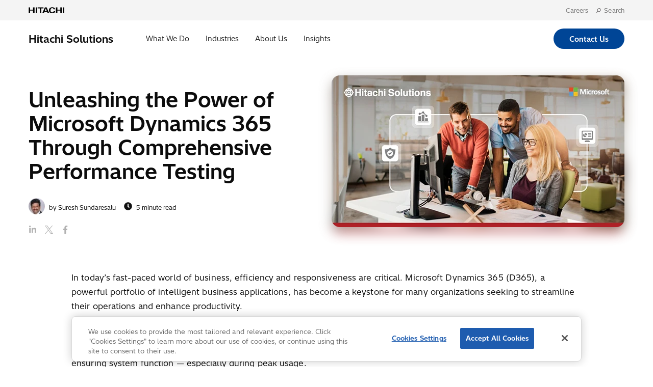

--- FILE ---
content_type: text/html; charset=UTF-8
request_url: https://global.hitachi-solutions.com/blog/unleashing-the-power-of-microsoft-dynamics-365/
body_size: 14920
content:

<!DOCTYPE html>
<html lang="en-CA">
	<head>
		<meta charset="UTF-8">
		<meta http-equiv="x-ua-compatible" content="ie=edge">
		<meta name="viewport" content="width=device-width, initial-scale=1.0">

									<link rel="preload" href="https://global.hitachi-solutions.com/wp-content/themes/hitachisolutions/assets/fonts/HitachiSans-Regular.woff2" as="font" type="font/woff2" crossorigin="anonymous">
							<link rel="preload" href="https://global.hitachi-solutions.com/wp-content/themes/hitachisolutions/assets/fonts/HitachiSans-Bold.woff2" as="font" type="font/woff2" crossorigin="anonymous">
					
		<title>Unleashing the Power of Microsoft Dynamics 365 Through Comprehensive Performance Testing &#8211; Hitachi Solutions</title>
		<link rel="icon" href="/wp-content/themes/hitachisolutions/assets/images/png/favicon.png" type="image/x-icon">
		<meta name='robots' content='index, follow, max-image-preview:large, max-snippet:-1, max-video-preview:-1' />

<!-- Google Tag Manager for WordPress by gtm4wp.com -->
<script data-cfasync="false" data-pagespeed-no-defer>
	var gtm4wp_datalayer_name = "dataLayer";
	var dataLayer = dataLayer || [];
</script>
<!-- End Google Tag Manager for WordPress by gtm4wp.com -->
	<!-- This site is optimized with the Yoast SEO plugin v26.7 - https://yoast.com/wordpress/plugins/seo/ -->
	<meta name="description" content="The efficiency and responsiveness of business operations are essential in our fast-paced world. Many organizations rely on Microsoft Dynamics 365 (D365), a suite of intelligent business apps, to enhance their productivity and streamline operations." />
	<link rel="canonical" href="https://global.hitachi-solutions.com/blog/unleashing-the-power-of-microsoft-dynamics-365/" />
	<meta property="og:locale" content="en_US" />
	<meta property="og:type" content="article" />
	<meta property="og:title" content="Unleashing the Power of Microsoft Dynamics 365 Through Comprehensive Performance Testing &#8211; Hitachi Solutions" />
	<meta property="og:description" content="The efficiency and responsiveness of business operations are essential in our fast-paced world. Many organizations rely on Microsoft Dynamics 365 (D365), a suite of intelligent business apps, to enhance their productivity and streamline operations." />
	<meta property="og:url" content="https://global.hitachi-solutions.com/blog/unleashing-the-power-of-microsoft-dynamics-365/" />
	<meta property="og:site_name" content="Hitachi Solutions" />
	<meta property="article:publisher" content="https://www.facebook.com/HitachiSolUs/" />
	<meta property="article:published_time" content="2024-03-13T17:04:26+00:00" />
	<meta property="article:modified_time" content="2024-04-02T19:16:26+00:00" />
	<meta property="og:image" content="https://global.hitachi-solutions.com/wp-content/uploads/2024/03/Blog-Banner_Unleashing-the-Power-of-Microsoft-Dynamics-365-Through-Comprehensive-Performance-Testing-copy.webp" />
	<meta property="og:image:width" content="574" />
	<meta property="og:image:height" content="298" />
	<meta property="og:image:type" content="image/webp" />
	<meta name="author" content="Suresh Sundaresalu" />
	<meta name="twitter:card" content="summary_large_image" />
	<meta name="twitter:creator" content="@hitachisolus" />
	<meta name="twitter:site" content="@hitachisolus" />
	<script type="application/ld+json" class="yoast-schema-graph">{"@context":"https://schema.org","@graph":[{"@type":"Article","@id":"https://global.hitachi-solutions.com/blog/unleashing-the-power-of-microsoft-dynamics-365/#article","isPartOf":{"@id":"https://global.hitachi-solutions.com/blog/unleashing-the-power-of-microsoft-dynamics-365/"},"author":{"name":"Suresh Sundaresalu","@id":"https://global.hitachi-solutions.com/#/schema/person/0cbf0042aa191d324ee88cb21feef115"},"headline":"Unleashing the Power of Microsoft Dynamics 365 Through Comprehensive Performance Testing","datePublished":"2024-03-13T17:04:26+00:00","dateModified":"2024-04-02T19:16:26+00:00","mainEntityOfPage":{"@id":"https://global.hitachi-solutions.com/blog/unleashing-the-power-of-microsoft-dynamics-365/"},"wordCount":947,"publisher":{"@id":"https://global.hitachi-solutions.com/#organization"},"image":{"@id":"https://global.hitachi-solutions.com/blog/unleashing-the-power-of-microsoft-dynamics-365/#primaryimage"},"thumbnailUrl":"https://global.hitachi-solutions.com/wp-content/uploads/2024/03/Blog-Banner_Unleashing-the-Power-of-Microsoft-Dynamics-365-Through-Comprehensive-Performance-Testing-copy.webp","keywords":["Dynamics 365","Services"],"articleSection":["Business Solutions"],"inLanguage":"en-CA"},{"@type":"WebPage","@id":"https://global.hitachi-solutions.com/blog/unleashing-the-power-of-microsoft-dynamics-365/","url":"https://global.hitachi-solutions.com/blog/unleashing-the-power-of-microsoft-dynamics-365/","name":"Unleashing the Power of Microsoft Dynamics 365 Through Comprehensive Performance Testing &#8211; Hitachi Solutions","isPartOf":{"@id":"https://global.hitachi-solutions.com/#website"},"primaryImageOfPage":{"@id":"https://global.hitachi-solutions.com/blog/unleashing-the-power-of-microsoft-dynamics-365/#primaryimage"},"image":{"@id":"https://global.hitachi-solutions.com/blog/unleashing-the-power-of-microsoft-dynamics-365/#primaryimage"},"thumbnailUrl":"https://global.hitachi-solutions.com/wp-content/uploads/2024/03/Blog-Banner_Unleashing-the-Power-of-Microsoft-Dynamics-365-Through-Comprehensive-Performance-Testing-copy.webp","datePublished":"2024-03-13T17:04:26+00:00","dateModified":"2024-04-02T19:16:26+00:00","description":"The efficiency and responsiveness of business operations are essential in our fast-paced world. Many organizations rely on Microsoft Dynamics 365 (D365), a suite of intelligent business apps, to enhance their productivity and streamline operations.","breadcrumb":{"@id":"https://global.hitachi-solutions.com/blog/unleashing-the-power-of-microsoft-dynamics-365/#breadcrumb"},"inLanguage":"en-CA","potentialAction":[{"@type":"ReadAction","target":["https://global.hitachi-solutions.com/blog/unleashing-the-power-of-microsoft-dynamics-365/"]}]},{"@type":"ImageObject","inLanguage":"en-CA","@id":"https://global.hitachi-solutions.com/blog/unleashing-the-power-of-microsoft-dynamics-365/#primaryimage","url":"https://global.hitachi-solutions.com/wp-content/uploads/2024/03/Blog-Banner_Unleashing-the-Power-of-Microsoft-Dynamics-365-Through-Comprehensive-Performance-Testing-copy.webp","contentUrl":"https://global.hitachi-solutions.com/wp-content/uploads/2024/03/Blog-Banner_Unleashing-the-Power-of-Microsoft-Dynamics-365-Through-Comprehensive-Performance-Testing-copy.webp","width":574,"height":298},{"@type":"BreadcrumbList","@id":"https://global.hitachi-solutions.com/blog/unleashing-the-power-of-microsoft-dynamics-365/#breadcrumb","itemListElement":[{"@type":"ListItem","position":1,"name":"Home","item":"https://global.hitachi-solutions.com/"},{"@type":"ListItem","position":2,"name":"Blog","item":"https://global.hitachi-solutions.com/blog/"},{"@type":"ListItem","position":3,"name":"Unleashing the Power of Microsoft Dynamics 365 Through Comprehensive Performance Testing"}]},{"@type":"WebSite","@id":"https://global.hitachi-solutions.com/#website","url":"https://global.hitachi-solutions.com/","name":"Hitachi Solutions","description":"A global, Microsoft solutions integrator who delivers business transformation that embraces your people, processes, business applications, and technologies.","publisher":{"@id":"https://global.hitachi-solutions.com/#organization"},"potentialAction":[{"@type":"SearchAction","target":{"@type":"EntryPoint","urlTemplate":"https://global.hitachi-solutions.com/?s={search_term_string}"},"query-input":{"@type":"PropertyValueSpecification","valueRequired":true,"valueName":"search_term_string"}}],"inLanguage":"en-CA"},{"@type":"Organization","@id":"https://global.hitachi-solutions.com/#organization","name":"Hitachi Solutions","url":"https://global.hitachi-solutions.com/","logo":{"@type":"ImageObject","inLanguage":"en-CA","@id":"https://global.hitachi-solutions.com/#/schema/logo/image/","url":"https://global.hitachi-solutions.com/wp-content/uploads/2021/10/hitachi-solutions-logo.png","contentUrl":"https://global.hitachi-solutions.com/wp-content/uploads/2021/10/hitachi-solutions-logo.png","width":1200,"height":141,"caption":"Hitachi Solutions"},"image":{"@id":"https://global.hitachi-solutions.com/#/schema/logo/image/"},"sameAs":["https://www.facebook.com/HitachiSolUs/","https://x.com/hitachisolus","https://www.instagram.com/hitachisolutionsamerica/","https://www.linkedin.com/company/hitachi-solutions-america/","https://www.youtube.com/user/HitachiSolUS"]},{"@type":"Person","@id":"https://global.hitachi-solutions.com/#/schema/person/0cbf0042aa191d324ee88cb21feef115","name":"Suresh Sundaresalu","image":{"@type":"ImageObject","inLanguage":"en-CA","@id":"https://global.hitachi-solutions.com/#/schema/person/image/","url":"https://global.hitachi-solutions.com/wp-content/uploads/2024/03/Suresh-header-96x96.jpg","contentUrl":"https://global.hitachi-solutions.com/wp-content/uploads/2024/03/Suresh-header-96x96.jpg","caption":"Suresh Sundaresalu"},"description":"Suresh Sundaresalu is a skilled and seasoned engineer who specializes in working on solutions for financial services companies. He is particularly knowledgeable in SQL, Oracle Database, requirements analysis, agile methodologies, and test automation. Suresh is a graduate of Bangalore University.","url":"https://global.hitachi-solutions.com/blog/author/ssundaresalu/"}]}</script>
	<!-- / Yoast SEO plugin. -->


<link rel='dns-prefetch' href='//a.omappapi.com' />
<link rel="alternate" title="oEmbed (JSON)" type="application/json+oembed" href="https://global.hitachi-solutions.com/wp-json/oembed/1.0/embed?url=https%3A%2F%2Fglobal.hitachi-solutions.com%2Fblog%2Funleashing-the-power-of-microsoft-dynamics-365%2F" />
<link rel="alternate" title="oEmbed (XML)" type="text/xml+oembed" href="https://global.hitachi-solutions.com/wp-json/oembed/1.0/embed?url=https%3A%2F%2Fglobal.hitachi-solutions.com%2Fblog%2Funleashing-the-power-of-microsoft-dynamics-365%2F&#038;format=xml" />
		<!-- This site uses the Google Analytics by MonsterInsights plugin v9.11.1 - Using Analytics tracking - https://www.monsterinsights.com/ -->
							<script src="//www.googletagmanager.com/gtag/js?id=G-41JPFETHYM"  data-cfasync="false" data-wpfc-render="false" type="text/javascript" async></script>
			<script data-cfasync="false" data-wpfc-render="false" type="text/javascript">
				var mi_version = '9.11.1';
				var mi_track_user = true;
				var mi_no_track_reason = '';
								var MonsterInsightsDefaultLocations = {"page_location":"https:\/\/global.hitachi-solutions.com\/blog\/unleashing-the-power-of-microsoft-dynamics-365\/"};
								MonsterInsightsDefaultLocations.page_location = window.location.href;
								if ( typeof MonsterInsightsPrivacyGuardFilter === 'function' ) {
					var MonsterInsightsLocations = (typeof MonsterInsightsExcludeQuery === 'object') ? MonsterInsightsPrivacyGuardFilter( MonsterInsightsExcludeQuery ) : MonsterInsightsPrivacyGuardFilter( MonsterInsightsDefaultLocations );
				} else {
					var MonsterInsightsLocations = (typeof MonsterInsightsExcludeQuery === 'object') ? MonsterInsightsExcludeQuery : MonsterInsightsDefaultLocations;
				}

								var disableStrs = [
										'ga-disable-G-41JPFETHYM',
									];

				/* Function to detect opted out users */
				function __gtagTrackerIsOptedOut() {
					for (var index = 0; index < disableStrs.length; index++) {
						if (document.cookie.indexOf(disableStrs[index] + '=true') > -1) {
							return true;
						}
					}

					return false;
				}

				/* Disable tracking if the opt-out cookie exists. */
				if (__gtagTrackerIsOptedOut()) {
					for (var index = 0; index < disableStrs.length; index++) {
						window[disableStrs[index]] = true;
					}
				}

				/* Opt-out function */
				function __gtagTrackerOptout() {
					for (var index = 0; index < disableStrs.length; index++) {
						document.cookie = disableStrs[index] + '=true; expires=Thu, 31 Dec 2099 23:59:59 UTC; path=/';
						window[disableStrs[index]] = true;
					}
				}

				if ('undefined' === typeof gaOptout) {
					function gaOptout() {
						__gtagTrackerOptout();
					}
				}
								window.dataLayer = window.dataLayer || [];

				window.MonsterInsightsDualTracker = {
					helpers: {},
					trackers: {},
				};
				if (mi_track_user) {
					function __gtagDataLayer() {
						dataLayer.push(arguments);
					}

					function __gtagTracker(type, name, parameters) {
						if (!parameters) {
							parameters = {};
						}

						if (parameters.send_to) {
							__gtagDataLayer.apply(null, arguments);
							return;
						}

						if (type === 'event') {
														parameters.send_to = monsterinsights_frontend.v4_id;
							var hookName = name;
							if (typeof parameters['event_category'] !== 'undefined') {
								hookName = parameters['event_category'] + ':' + name;
							}

							if (typeof MonsterInsightsDualTracker.trackers[hookName] !== 'undefined') {
								MonsterInsightsDualTracker.trackers[hookName](parameters);
							} else {
								__gtagDataLayer('event', name, parameters);
							}
							
						} else {
							__gtagDataLayer.apply(null, arguments);
						}
					}

					__gtagTracker('js', new Date());
					__gtagTracker('set', {
						'developer_id.dZGIzZG': true,
											});
					if ( MonsterInsightsLocations.page_location ) {
						__gtagTracker('set', MonsterInsightsLocations);
					}
										__gtagTracker('config', 'G-41JPFETHYM', {"forceSSL":"true","link_attribution":"true"} );
										window.gtag = __gtagTracker;										(function () {
						/* https://developers.google.com/analytics/devguides/collection/analyticsjs/ */
						/* ga and __gaTracker compatibility shim. */
						var noopfn = function () {
							return null;
						};
						var newtracker = function () {
							return new Tracker();
						};
						var Tracker = function () {
							return null;
						};
						var p = Tracker.prototype;
						p.get = noopfn;
						p.set = noopfn;
						p.send = function () {
							var args = Array.prototype.slice.call(arguments);
							args.unshift('send');
							__gaTracker.apply(null, args);
						};
						var __gaTracker = function () {
							var len = arguments.length;
							if (len === 0) {
								return;
							}
							var f = arguments[len - 1];
							if (typeof f !== 'object' || f === null || typeof f.hitCallback !== 'function') {
								if ('send' === arguments[0]) {
									var hitConverted, hitObject = false, action;
									if ('event' === arguments[1]) {
										if ('undefined' !== typeof arguments[3]) {
											hitObject = {
												'eventAction': arguments[3],
												'eventCategory': arguments[2],
												'eventLabel': arguments[4],
												'value': arguments[5] ? arguments[5] : 1,
											}
										}
									}
									if ('pageview' === arguments[1]) {
										if ('undefined' !== typeof arguments[2]) {
											hitObject = {
												'eventAction': 'page_view',
												'page_path': arguments[2],
											}
										}
									}
									if (typeof arguments[2] === 'object') {
										hitObject = arguments[2];
									}
									if (typeof arguments[5] === 'object') {
										Object.assign(hitObject, arguments[5]);
									}
									if ('undefined' !== typeof arguments[1].hitType) {
										hitObject = arguments[1];
										if ('pageview' === hitObject.hitType) {
											hitObject.eventAction = 'page_view';
										}
									}
									if (hitObject) {
										action = 'timing' === arguments[1].hitType ? 'timing_complete' : hitObject.eventAction;
										hitConverted = mapArgs(hitObject);
										__gtagTracker('event', action, hitConverted);
									}
								}
								return;
							}

							function mapArgs(args) {
								var arg, hit = {};
								var gaMap = {
									'eventCategory': 'event_category',
									'eventAction': 'event_action',
									'eventLabel': 'event_label',
									'eventValue': 'event_value',
									'nonInteraction': 'non_interaction',
									'timingCategory': 'event_category',
									'timingVar': 'name',
									'timingValue': 'value',
									'timingLabel': 'event_label',
									'page': 'page_path',
									'location': 'page_location',
									'title': 'page_title',
									'referrer' : 'page_referrer',
								};
								for (arg in args) {
																		if (!(!args.hasOwnProperty(arg) || !gaMap.hasOwnProperty(arg))) {
										hit[gaMap[arg]] = args[arg];
									} else {
										hit[arg] = args[arg];
									}
								}
								return hit;
							}

							try {
								f.hitCallback();
							} catch (ex) {
							}
						};
						__gaTracker.create = newtracker;
						__gaTracker.getByName = newtracker;
						__gaTracker.getAll = function () {
							return [];
						};
						__gaTracker.remove = noopfn;
						__gaTracker.loaded = true;
						window['__gaTracker'] = __gaTracker;
					})();
									} else {
										console.log("");
					(function () {
						function __gtagTracker() {
							return null;
						}

						window['__gtagTracker'] = __gtagTracker;
						window['gtag'] = __gtagTracker;
					})();
									}
			</script>
							<!-- / Google Analytics by MonsterInsights -->
		<style id='wp-img-auto-sizes-contain-inline-css' type='text/css'>
img:is([sizes=auto i],[sizes^="auto," i]){contain-intrinsic-size:3000px 1500px}
/*# sourceURL=wp-img-auto-sizes-contain-inline-css */
</style>
<style id='wp-emoji-styles-inline-css' type='text/css'>

	img.wp-smiley, img.emoji {
		display: inline !important;
		border: none !important;
		box-shadow: none !important;
		height: 1em !important;
		width: 1em !important;
		margin: 0 0.07em !important;
		vertical-align: -0.1em !important;
		background: none !important;
		padding: 0 !important;
	}
/*# sourceURL=wp-emoji-styles-inline-css */
</style>
<style id='wp-block-library-inline-css' type='text/css'>
:root{--wp-block-synced-color:#7a00df;--wp-block-synced-color--rgb:122,0,223;--wp-bound-block-color:var(--wp-block-synced-color);--wp-editor-canvas-background:#ddd;--wp-admin-theme-color:#007cba;--wp-admin-theme-color--rgb:0,124,186;--wp-admin-theme-color-darker-10:#006ba1;--wp-admin-theme-color-darker-10--rgb:0,107,160.5;--wp-admin-theme-color-darker-20:#005a87;--wp-admin-theme-color-darker-20--rgb:0,90,135;--wp-admin-border-width-focus:2px}@media (min-resolution:192dpi){:root{--wp-admin-border-width-focus:1.5px}}.wp-element-button{cursor:pointer}:root .has-very-light-gray-background-color{background-color:#eee}:root .has-very-dark-gray-background-color{background-color:#313131}:root .has-very-light-gray-color{color:#eee}:root .has-very-dark-gray-color{color:#313131}:root .has-vivid-green-cyan-to-vivid-cyan-blue-gradient-background{background:linear-gradient(135deg,#00d084,#0693e3)}:root .has-purple-crush-gradient-background{background:linear-gradient(135deg,#34e2e4,#4721fb 50%,#ab1dfe)}:root .has-hazy-dawn-gradient-background{background:linear-gradient(135deg,#faaca8,#dad0ec)}:root .has-subdued-olive-gradient-background{background:linear-gradient(135deg,#fafae1,#67a671)}:root .has-atomic-cream-gradient-background{background:linear-gradient(135deg,#fdd79a,#004a59)}:root .has-nightshade-gradient-background{background:linear-gradient(135deg,#330968,#31cdcf)}:root .has-midnight-gradient-background{background:linear-gradient(135deg,#020381,#2874fc)}:root{--wp--preset--font-size--normal:16px;--wp--preset--font-size--huge:42px}.has-regular-font-size{font-size:1em}.has-larger-font-size{font-size:2.625em}.has-normal-font-size{font-size:var(--wp--preset--font-size--normal)}.has-huge-font-size{font-size:var(--wp--preset--font-size--huge)}:root .has-text-align-center{text-align:center}:root .has-text-align-left{text-align:left}:root .has-text-align-right{text-align:right}.has-fit-text{white-space:nowrap!important}#end-resizable-editor-section{display:none}.aligncenter{clear:both}.items-justified-left{justify-content:flex-start}.items-justified-center{justify-content:center}.items-justified-right{justify-content:flex-end}.items-justified-space-between{justify-content:space-between}.screen-reader-text{word-wrap:normal!important;border:0;clip-path:inset(50%);height:1px;margin:-1px;overflow:hidden;padding:0;position:absolute;width:1px}.screen-reader-text:focus{background-color:#ddd;clip-path:none;color:#444;display:block;font-size:1em;height:auto;left:5px;line-height:normal;padding:15px 23px 14px;text-decoration:none;top:5px;width:auto;z-index:100000}html :where(.has-border-color){border-style:solid}html :where([style*=border-top-color]){border-top-style:solid}html :where([style*=border-right-color]){border-right-style:solid}html :where([style*=border-bottom-color]){border-bottom-style:solid}html :where([style*=border-left-color]){border-left-style:solid}html :where([style*=border-width]){border-style:solid}html :where([style*=border-top-width]){border-top-style:solid}html :where([style*=border-right-width]){border-right-style:solid}html :where([style*=border-bottom-width]){border-bottom-style:solid}html :where([style*=border-left-width]){border-left-style:solid}html :where(img[class*=wp-image-]){height:auto;max-width:100%}:where(figure){margin:0 0 1em}html :where(.is-position-sticky){--wp-admin--admin-bar--position-offset:var(--wp-admin--admin-bar--height,0px)}@media screen and (max-width:600px){html :where(.is-position-sticky){--wp-admin--admin-bar--position-offset:0px}}

/*# sourceURL=wp-block-library-inline-css */
</style>
<style id='classic-theme-styles-inline-css' type='text/css'>
.wp-block-button__link{background-color:#32373c;border-radius:9999px;box-shadow:none;color:#fff;font-size:1.125em;padding:calc(.667em + 2px) calc(1.333em + 2px);text-decoration:none}.wp-block-file__button{background:#32373c;color:#fff}.wp-block-accordion-heading{margin:0}.wp-block-accordion-heading__toggle{background-color:inherit!important;color:inherit!important}.wp-block-accordion-heading__toggle:not(:focus-visible){outline:none}.wp-block-accordion-heading__toggle:focus,.wp-block-accordion-heading__toggle:hover{background-color:inherit!important;border:none;box-shadow:none;color:inherit;padding:var(--wp--preset--spacing--20,1em) 0;text-decoration:none}.wp-block-accordion-heading__toggle:focus-visible{outline:auto;outline-offset:0}
/*# sourceURL=https://global.hitachi-solutions.com/wp-content/plugins/gutenberg/build/styles/block-library/classic.css */
</style>
<link rel='stylesheet' id='geot-css-css' href='https://global.hitachi-solutions.com/wp-content/plugins/geotargetingwp/public/css/geotarget-public.min.css?ver=6.9' type='text/css' media='all' />
<link rel='stylesheet' id='main_style-css' href='https://global.hitachi-solutions.com/wp-content/themes/hitachisolutions/dist/main.css?ver=1769098583' type='text/css' media='' />
<script type="text/javascript" src="https://global.hitachi-solutions.com/wp-content/plugins/google-analytics-premium/assets/js/frontend-gtag.min.js?ver=9.11.1" id="monsterinsights-frontend-script-js" async="async" data-wp-strategy="async"></script>
<script data-cfasync="false" data-wpfc-render="false" type="text/javascript" id='monsterinsights-frontend-script-js-extra'>/* <![CDATA[ */
var monsterinsights_frontend = {"js_events_tracking":"true","download_extensions":"doc,pdf,ppt,zip,xls,docx,pptx,xlsx","inbound_paths":"[]","home_url":"https:\/\/global.hitachi-solutions.com","hash_tracking":"false","v4_id":"G-41JPFETHYM"};/* ]]> */
</script>
<script type="text/javascript" src="https://global.hitachi-solutions.com/wp-includes/js/jquery/jquery.min.js?ver=3.7.1" id="jquery-core-js"></script>
<script type="text/javascript" src="https://global.hitachi-solutions.com/wp-content/plugins/Cher-master/assets/js/cher-frontend.min.js?ver=1.0.0" id="cher-frontend-js"></script>
<script type="text/javascript" src="https://global.hitachi-solutions.com/wp-content/themes/hitachisolutions/dist/scripts.js?ver=1769098583" id="main-js"></script>
<script type="text/javascript" id="external-link-icon-js-after">
/* <![CDATA[ */

        function externalLinkIcon() {
            if(!document.querySelector('.post-body')) return false;

            let links = document.querySelector('.post-body').querySelectorAll('a')
            links.forEach(function(link) {
                if(link.host !== window.location.host) {
                    link.classList.add('external')
                    link.setAttribute('target', '_blank')
                    link.setAttribute('title', 'This link will open in a new tab.')
                }
            })
        }
        window.addEventListener('load', externalLinkIcon, false)
    
//# sourceURL=external-link-icon-js-after
/* ]]> */
</script>
<link rel="EditURI" type="application/rsd+xml" title="RSD" href="https://global.hitachi-solutions.com/xmlrpc.php?rsd" />
<link rel='shortlink' href='https://global.hitachi-solutions.com/?p=14466' />

<!-- Google Tag Manager for WordPress by gtm4wp.com -->
<!-- GTM Container placement set to automatic -->
<script data-cfasync="false" data-pagespeed-no-defer type="text/javascript">
	var dataLayer_content = {"pagePostType":"post","pagePostType2":"single-post","pageCategory":["business-solutions"],"pagePostTerms":{"category":["Business Solutions"],"post_tag":["Dynamics 365","Services"],"solution-areas":["Customer & User Experience","Dynamics 365"],"meta":{"om_disable_all_campaigns":"","footnotes":"","toc":0,"quick_links":"","featured_resource":"","related_resources":4,"geot_options":"a:8:{s:17:\"geot_include_mode\";s:7:\"include\";s:6:\"cities\";s:0:\"\";s:6:\"states\";s:0:\"\";s:8:\"zipcodes\";s:0:\"\";s:9:\"radius_km\";s:0:\"\";s:10:\"radius_lat\";s:0:\"\";s:10:\"radius_lng\";s:0:\"\";s:14:\"forbidden_text\";s:41:\"This content is restricted in your region\";}","related_resources_0_related_resource":3493,"related_resources_1_related_resource":13702,"related_resources_2_related_resource":6646,"related_resources_3_related_resource":4360}}};
	dataLayer.push( dataLayer_content );
</script>
<script data-cfasync="false" data-pagespeed-no-defer type="text/javascript">
(function(w,d,s,l,i){w[l]=w[l]||[];w[l].push({'gtm.start':
new Date().getTime(),event:'gtm.js'});var f=d.getElementsByTagName(s)[0],
j=d.createElement(s),dl=l!='dataLayer'?'&l='+l:'';j.async=true;j.src=
'//www.googletagmanager.com/gtm.js?id='+i+dl;f.parentNode.insertBefore(j,f);
})(window,document,'script','dataLayer','GTM-PVMLSCR');
</script>
<!-- End Google Tag Manager for WordPress by gtm4wp.com --><link rel="icon" href="https://global.hitachi-solutions.com/wp-content/uploads/2022/02/favicon.png" sizes="32x32" />
<link rel="icon" href="https://global.hitachi-solutions.com/wp-content/uploads/2022/02/favicon.png" sizes="192x192" />
<link rel="apple-touch-icon" href="https://global.hitachi-solutions.com/wp-content/uploads/2022/02/favicon.png" />
<meta name="msapplication-TileImage" content="https://global.hitachi-solutions.com/wp-content/uploads/2022/02/favicon.png" />
	</head>
	<body class="wp-singular post-template-default single single-post postid-14466 single-format-standard wp-theme-hitachisolutions">
	
<!-- GTM Container placement set to automatic -->
<!-- Google Tag Manager (noscript) -->
				<noscript><iframe src="https://www.googletagmanager.com/ns.html?id=GTM-PVMLSCR" height="0" width="0" style="display:none;visibility:hidden" aria-hidden="true"></iframe></noscript>
<!-- End Google Tag Manager (noscript) --><div class="d365-mkt-config" style="display:none" data-website-id="TrQKqhErJB_McTDX16zxlqjKE-20KHMaZ-vuF9KiZlI" data-hostname="1dbe113d92754f02bd8875def2aa4503.svc.dynamics.com"></div>	<a href="#main" class="skip-to-content">Skip to main content</a>
	
	<header class="global-header">
	<nav class="utility-nav-container">
		<div class="utility-nav">
					<div class="utility-logo">
						<a href="https://www.hitachi.com">
							<img src="/wp-content/themes/hitachisolutions/assets/images/svg/hitachi-ltd-logo.svg" alt="Hitachi Ltd Logo">
						</a>
					</div>
					<ul class="menu">

						<!-- <li class="utility-nav-item"><a href="/jp">日本語</a></li> -->
						<li class="utility-nav-item"><a href="/careers">Careers</a></li>
						<li class="utility-nav-item">
							<a href="#" class="header-search" id="open-global-search"><i class="icon icon-search"></i>&nbsp; Search</a>
							<div class="global-site-search" id="global-site-search" role="search">
								<form novalidate role="search" method="get" action="/">
									<input name="s" type="text" id="site-search-keyword" class="search-form-field" placeholder="What can we help you find?" />
									<input type="hidden" name="post_type" value="page" />
									<button class="search-form-submit" aria-label="search">
										<i class="gsearch icon icon-search"></i>
									</button>
								</form>
							</div>
						</li>
					</ul>
				</div>
			</nav>
		<nav class="primary-nav" id="primary-nav">
				<div class="logo"><a href="/" class="hitachi-solutions-logo">Hitachi Solutions</a></div>
			<div class="main-nav-items">

			<ul id="menu-main" class=""><button class="nav-link" data-nav="what">What We Do<section class="section section-what" data-direction><a href="https://global.hitachi-solutions.com/what-we-do/" class="sub-menu-title">What We Do</a>
	<ul class="sub-menu">
<li><a href="https://global.hitachi-solutions.com/advisory/">Advisory</a></li><li><a href="https://global.hitachi-solutions.com/application-innovation/">Application Innovation</a></li><li><a href="https://global.hitachi-solutions.com/artificial-intelligence/">Artificial Intelligence (AI)</a></li><li><a href="https://global.hitachi-solutions.com/business-applications/">Business Applications</a></li><li><a href="https://global.hitachi-solutions.com/cloud-platform/">Cloud Platform</a></li><li><a href="https://global.hitachi-solutions.com/data-analytics/">Data &#038; Analytics</a></li><li><a href="https://global.hitachi-solutions.com/managed-services-4/">Managed Services</a></li><li><a href="https://global.hitachi-solutions.com/governance-security/">Security &#038; Governance</a></li>
	</ul>
</section></button><button class="nav-link" data-nav="industries">Industries<section class="section section-industries" data-direction><a href="https://global.hitachi-solutions.com/industry/" class="sub-menu-title">Industries</a>
	<ul class="sub-menu">
<li><a href="https://global.hitachi-solutions.com/industry/construction-aec/">Construction (AEC)</a></li><li><a href="https://global.hitachi-solutions.com/industry/consumer-packaged-goods-cpg/">CPG &#038; Retail</a></li><li><a href="https://global.hitachi-solutions.com/industry/energy/">Energy</a></li><li><a href="https://global.hitachi-solutions.com/industry/financial-services/">Financial Services</a></li><li><a href="https://global.hitachi-solutions.com/industry/healthcare/">Healthcare</a></li><li><a href="https://global.hitachi-solutions.com/industry/insurance/">Insurance</a></li><li><a href="https://global.hitachi-solutions.com/industry/manufacturing/">Manufacturing</a></li><li><a href="https://global.hitachi-solutions.com/industry/sports-entertainment/">Sports &amp; Entertainment</a></li>
	</ul>
</section></button><button class="nav-link" data-nav="about">About Us<section class="section section-about" data-direction><a href="https://global.hitachi-solutions.com/about/" class="sub-menu-title">About Us</a>
	<ul class="sub-menu">
<li><a href="https://global.hitachi-solutions.com/about/na-leadership/">Leadership Team</a></li><li><a href="https://global.hitachi-solutions.com/about/people-communities/">People Communities</a></li><li><a href="https://global.hitachi-solutions.com/about/awards-recognition/">Awards and Recognition</a></li><li><a href="https://global.hitachi-solutions.com/about/technical-achievements/">Technical Achievements</a></li><li><a href="https://global.hitachi-solutions.com/about/history/">History</a></li><li><a href="https://global.hitachi-solutions.com/about/sustainability/">Sustainability</a></li><li><a href="https://global.hitachi-solutions.com/careers/">Career Opportunities</a></li><li><a href="https://global.hitachi-solutions.com/our-tech-hub/">Our Tech Hub</a></li>
	</ul>
</section></button><button class="nav-link" data-nav="insights">Insights<section class="section section-insights" data-direction><a href="https://global.hitachi-solutions.com/insights/" class="sub-menu-title">Insights</a>
	<ul class="sub-menu">
<li><a href="/blog">Blog</a></li><li><a href="/customer-stories">Customer Stories</a></li><li><a href="/downloads">Downloads</a></li><li><a href="/webinars">Events</a></li><li><a href="https://global.hitachi-solutions.com/podcasts/">Podcasts</a></li>
	</ul>
</section></button></ul>			</div>
			<div class="cta-container">
				<a href="/contact-us" class="btn btn-primary" style="margin: 0;">Contact us</a>
			</div>
		</nav>
		<nav class="mobile-nav" id="mobile-nav">
			<ul class="menu logo-items">
				<li class="logo"><a href="/" class="hitachi-solutions-logo">Hitachi Solutions</a></li>
			</ul>
			<a href="#" class="menu-toggle" title="Open mobile navigation" aria-controls="SiteHeader.mobileMenuOpenButton">
				<svg width="16" height="10" viewBox="0 0 16 10">
					<title>Open mobile navigation</title>
					<g fill="#111111">
						<rect y="8" width="16" height="2" rx="1"></rect>
						<rect y="4" width="16" height="2" rx="1"></rect>
						<rect width="16" height="2" rx="1"></rect>
					</g>
				</svg>
			</a>
			<div class="mobile-nav-card-container" aria-controls="SiteHeader.mobileMenu" aria-hidden="true">
				<div class="mobile-nav-card shadow_xlarge">
					<ul id="menu-mobile" class="menu"><li id="menu-item-14285" class="menu-item menu-item-type-post_type menu-item-object-page menu-item-has-children menu-item-14285"><a href="https://global.hitachi-solutions.com/what-we-do/">What We Do</a>
<ul class="sub-menu">
	<li id="menu-item-14286" class="menu-item menu-item-type-post_type menu-item-object-page menu-item-14286"><a href="https://global.hitachi-solutions.com/advisory/">Advisory Services</a></li>
	<li id="menu-item-14287" class="menu-item menu-item-type-post_type menu-item-object-page menu-item-14287"><a href="https://global.hitachi-solutions.com/application-innovation/">Application Innovation</a></li>
	<li id="menu-item-14288" class="menu-item menu-item-type-post_type menu-item-object-page menu-item-14288"><a href="https://global.hitachi-solutions.com/artificial-intelligence/">Artificial Intelligence (AI)</a></li>
	<li id="menu-item-14289" class="menu-item menu-item-type-post_type menu-item-object-page menu-item-14289"><a href="https://global.hitachi-solutions.com/business-applications/">Business Applications</a></li>
	<li id="menu-item-14290" class="menu-item menu-item-type-post_type menu-item-object-page menu-item-14290"><a href="https://global.hitachi-solutions.com/cloud-platform/">Cloud Platform</a></li>
	<li id="menu-item-14291" class="menu-item menu-item-type-post_type menu-item-object-page menu-item-14291"><a href="https://global.hitachi-solutions.com/data-analytics/">Data &#038; Analytics</a></li>
	<li id="menu-item-14292" class="menu-item menu-item-type-post_type menu-item-object-page menu-item-14292"><a href="https://global.hitachi-solutions.com/managed-services-4/">Managed Services</a></li>
	<li id="menu-item-14293" class="menu-item menu-item-type-post_type menu-item-object-page menu-item-14293"><a href="https://global.hitachi-solutions.com/governance-security/">Security &#038; Governance</a></li>
</ul>
</li>
<li id="menu-item-3860" class="menu-item menu-item-type-post_type menu-item-object-page menu-item-has-children menu-item-3860"><a href="https://global.hitachi-solutions.com/industry/">Industries</a>
<ul class="sub-menu">
	<li id="menu-item-7604" class="menu-item menu-item-type-post_type menu-item-object-page menu-item-7604"><a href="https://global.hitachi-solutions.com/industry/construction-aec/">Construction (AEC)</a></li>
	<li id="menu-item-11506" class="menu-item menu-item-type-post_type menu-item-object-page menu-item-11506"><a href="https://global.hitachi-solutions.com/industry/consumer-packaged-goods-cpg/">CPG &#038; Retail</a></li>
	<li id="menu-item-15839" class="menu-item menu-item-type-post_type menu-item-object-page menu-item-15839"><a href="https://global.hitachi-solutions.com/industry/energy/">Energy</a></li>
	<li id="menu-item-3862" class="menu-item menu-item-type-post_type menu-item-object-page menu-item-3862"><a href="https://global.hitachi-solutions.com/industry/financial-services/">Financial Services</a></li>
	<li id="menu-item-3863" class="menu-item menu-item-type-post_type menu-item-object-page menu-item-3863"><a href="https://global.hitachi-solutions.com/industry/healthcare/">Healthcare</a></li>
	<li id="menu-item-3864" class="menu-item menu-item-type-post_type menu-item-object-page menu-item-3864"><a href="https://global.hitachi-solutions.com/industry/insurance/">Insurance</a></li>
	<li id="menu-item-3865" class="menu-item menu-item-type-post_type menu-item-object-page menu-item-3865"><a href="https://global.hitachi-solutions.com/industry/manufacturing/">Manufacturing</a></li>
	<li id="menu-item-17401" class="menu-item menu-item-type-post_type menu-item-object-page menu-item-17401"><a href="https://global.hitachi-solutions.com/industry/sports-entertainment/">Sports &amp; Entertainment</a></li>
</ul>
</li>
<li id="menu-item-7748" class="menu-item menu-item-type-post_type menu-item-object-page menu-item-has-children menu-item-7748"><a href="https://global.hitachi-solutions.com/about/">About Hitachi Solutions</a>
<ul class="sub-menu">
	<li id="menu-item-7745" class="menu-item menu-item-type-post_type menu-item-object-page menu-item-7745"><a href="https://global.hitachi-solutions.com/about/na-leadership/">Leadership Team</a></li>
	<li id="menu-item-7746" class="menu-item menu-item-type-post_type menu-item-object-page menu-item-7746"><a href="https://global.hitachi-solutions.com/about/people-communities/">People Communities</a></li>
	<li id="menu-item-7744" class="menu-item menu-item-type-post_type menu-item-object-page menu-item-7744"><a href="https://global.hitachi-solutions.com/about/awards-recognition/">Awards and Recognition</a></li>
	<li id="menu-item-7742" class="menu-item menu-item-type-post_type menu-item-object-page menu-item-7742"><a href="https://global.hitachi-solutions.com/about/technical-achievements/">Technical Achievements</a></li>
	<li id="menu-item-7743" class="menu-item menu-item-type-post_type menu-item-object-page menu-item-7743"><a href="https://global.hitachi-solutions.com/about/history/">History</a></li>
	<li id="menu-item-7747" class="menu-item menu-item-type-post_type menu-item-object-page menu-item-7747"><a href="https://global.hitachi-solutions.com/about/sustainability/">Sustainability</a></li>
	<li id="menu-item-3881" class="menu-item menu-item-type-post_type menu-item-object-page menu-item-3881"><a href="https://global.hitachi-solutions.com/careers/">Career Opportunities</a></li>
	<li id="menu-item-14399" class="menu-item menu-item-type-post_type menu-item-object-page menu-item-14399"><a href="https://global.hitachi-solutions.com/our-tech-hub/">Our Tech Hub</a></li>
</ul>
</li>
<li id="menu-item-3884" class="menu-item menu-item-type-post_type menu-item-object-page menu-item-has-children menu-item-3884"><a href="https://global.hitachi-solutions.com/insights/">Insights</a>
<ul class="sub-menu">
	<li id="menu-item-3885" class="menu-item menu-item-type-post_type menu-item-object-page current_page_parent menu-item-3885"><a href="https://global.hitachi-solutions.com/blog/">Blog</a></li>
	<li id="menu-item-3886" class="menu-item menu-item-type-custom menu-item-object-custom menu-item-3886"><a href="/customer-stories">Customer Stories</a></li>
	<li id="menu-item-3887" class="menu-item menu-item-type-custom menu-item-object-custom menu-item-3887"><a href="/downloads">Downloads</a></li>
	<li id="menu-item-3888" class="menu-item menu-item-type-custom menu-item-object-custom menu-item-3888"><a href="/webinars">Events</a></li>
	<li id="menu-item-7281" class="menu-item menu-item-type-custom menu-item-object-custom menu-item-7281"><a href="https://global.hitachi-solutions.com/podcasts/">Podcasts</a></li>
</ul>
</li>
</ul>					<div class="contact-us-container">
						<a href="/contact-us/" class="btn btn-primary small">Contact us</a>
					</div>
					<button class="mobile-nav-card__close" aria-controls="SiteHeader.mobileMenuCloseButton">
						<svg width="40" height="40" viewBox="0 0 40 40">
							<title>Close mobile navigation</title>
							<path d="M25.6 14.3a1 1 0 0 1 0 1.4l-4.24 4.25 4.25 4.24a1 1 0 1 1-1.42 1.42l-4.24-4.25-4.24 4.25a1 1 0 0 1-1.42-1.42l4.25-4.24-4.25-4.24a1 1 0 0 1 1.42-1.42l4.24 4.25 4.24-4.25a1 1 0 0 1 1.42 0z" fill="#9a9ca8"></path>
						</svg>
					</button>
				</div>
			</div>
		</nav>
	</header>
	<main id="main" role="main">
	<section class="blog-post">
    <div class="container">
        <article id="post-14466" class="post-container class="post-14466 post type-post status-publish format-standard has-post-thumbnail hentry category-business-solutions tag-dynamics-365 tag-services solution-areas-customer-user-experience solution-areas-dynamics-365"">
        <div class="post-content-container">
            <div class="post-content">
                <div class="post-heading-container">
                    <figure class="post-banner">
                                                <picture class="image"><img src="https://global.hitachi-solutions.com/wp-content/uploads/2024/03/Blog-Banner_Unleashing-the-Power-of-Microsoft-Dynamics-365-Through-Comprehensive-Performance-Testing-copy.webp" class="attachment-post-thumbnail wp-post-image" alt="" decoding="async" fetchpriority="high" srcset="https://global.hitachi-solutions.com/wp-content/uploads/2024/03/Blog-Banner_Unleashing-the-Power-of-Microsoft-Dynamics-365-Through-Comprehensive-Performance-Testing-copy.webp 574w, https://global.hitachi-solutions.com/wp-content/uploads/2024/03/Blog-Banner_Unleashing-the-Power-of-Microsoft-Dynamics-365-Through-Comprehensive-Performance-Testing-copy-300x156.webp 300w" sizes="(max-width: 574px) 100vw, 574px" /></picture>
                        <picture class="image-shadow"><img src="https://global.hitachi-solutions.com/wp-content/uploads/2024/03/Blog-Banner_Unleashing-the-Power-of-Microsoft-Dynamics-365-Through-Comprehensive-Performance-Testing-copy.webp" class="attachment-post-thumbnail wp-post-image" alt="" decoding="async" srcset="https://global.hitachi-solutions.com/wp-content/uploads/2024/03/Blog-Banner_Unleashing-the-Power-of-Microsoft-Dynamics-365-Through-Comprehensive-Performance-Testing-copy.webp 574w, https://global.hitachi-solutions.com/wp-content/uploads/2024/03/Blog-Banner_Unleashing-the-Power-of-Microsoft-Dynamics-365-Through-Comprehensive-Performance-Testing-copy-300x156.webp 300w" sizes="(max-width: 574px) 100vw, 574px" /></picture>
                                            </figure>
                    <div class="post-heading-meta">
                        <h1 class="post-title">Unleashing the Power of Microsoft Dynamics 365 Through Comprehensive Performance Testing</h1>
                        <div class="post-meta">
                            <span class="post-author-avatar"><img alt='Avatar photo' src='https://global.hitachi-solutions.com/wp-content/uploads/2024/03/Suresh-header-32x32.jpg' srcset='https://global.hitachi-solutions.com/wp-content/uploads/2024/03/Suresh-header-64x64.jpg 2x' class='avatar avatar-32 photo' height='32' width='32' decoding='async'/> </span>
                            <span class="post-author">by Suresh Sundaresalu</span>
                            <span><svg class="post-reading-time-icon" height="16" role="img" viewBox="0 0 512 512" width="16" xmlns="http://www.w3.org/2000/svg" aria-hidden="true" focusable="false"><path fill="#111" d="M256,8C119,8,8,119,8,256S119,504,256,504,504,393,504,256,393,8,256,8Zm92.49,313h0l-20,25a16,16,0,0,1-22.49,2.5h0l-67-49.72a40,40,0,0,1-15-31.23V112a16,16,0,0,1,16-16h32a16,16,0,0,1,16,16V256l58,42.5A16,16,0,0,1,348.49,321Z"></path></svg>
                            </span>
                            <span class="post-reading-time">5 minute read</span>
                        </div>
                        <div class="post-share">
    <div class="socialbox">
                            <a class="social-share-link" href="https://www.linkedin.com/shareArticle?url=https://global.hitachi-solutions.com/blog/unleashing-the-power-of-microsoft-dynamics-365/"><img src="/wp-content/themes/hitachisolutions/assets/images/svg/linkedin-in.svg" alt="linkedin"></a>
                            <a class="social-share-link" href="https://www.twitter.com/share?url=https://global.hitachi-solutions.com/blog/unleashing-the-power-of-microsoft-dynamics-365/"><img src="/wp-content/themes/hitachisolutions/assets/images/svg/x.svg" alt="x"></a>
                            <a class="social-share-link" href="https://www.facebook.com/sharer.php?u=https://global.hitachi-solutions.com/blog/unleashing-the-power-of-microsoft-dynamics-365/"><img src="/wp-content/themes/hitachisolutions/assets/images/svg/facebook-f.svg" alt="facebook"></a>
                    </div>
</div>                    </div>
                </div>
                <div class="post-body-container" id="post-body-container">
                                        <div class="post-body">
                                                
<p>In today’s fast-paced world of business, efficiency and responsiveness are critical. Microsoft Dynamics 365 (D365), a powerful portfolio of intelligent business applications, has become a keystone for many organizations seeking to streamline their operations and enhance productivity.</p>



<p>In the intricate web of business operations, integrating D365 with external apps and data sources is the norm. And as businesses strive for seamless connectivity, the performance of these integrations also becomes an important factor in ensuring system function — especially during peak usage.</p>



<p>To truly harness the potential of D365, optimal performance is a must. With that in mind, I wanted to explore the importance of performance testing on D365, including the key aspects, the outcomes of such tests, as well as the advantages.</p>



<h2 class="wp-block-heading">What is Performance Testing and Why Does It Matter?</h2>



<p>Performance (perf) testing is a form of software testing that aims to evaluate how a system performs under specific workload conditions. It focuses on measuring attributes such as speed, scalability, reliability, and stability of the system under test. These tests are designed to identify performance issues and establish a baseline for future changes.</p>



<p>Because D365 is a complex ecosystem of interconnected applications, it&#8217;s vital to know if there are potential latency or connectivity challenges to ensure a smooth flow of data between systems and that it will perform well under the expected workload. Perf testing D365 helps boost:</p>



<ul class="wp-block-list">
<li><strong>User Experience</strong> — Perf testing ensures seamless user interactions with D365, from quick data retrieval to swift transaction processing. A positive user experience translates into increased user adoption and satisfaction.</li>



<li><strong>Scalability</strong> — As your business grows, so does the demand for your D365. Perf testing helps detect potential bottlenecks and makes sure the system can scale to accommodate increased workloads. This prevents disruptions during periods of high activity.</li>



<li><strong>Reliability</strong> — You depend on D365 for critical business functions. Perf testing guarantees the system operates reliably under normal and peak conditions, minimizing the risk of downtime and data inconsistencies.</li>



<li><strong>Third-party Interaction</strong> — Many businesses leverage third-party applications with D365, be it a payroll system or vendor or supplier tool. Perf testing helps assess the impact of these external applications and guarantee harmonious coexistence.</li>
</ul>



<h2 class="wp-block-heading">Key Features of D365 Performance Testing</h2>



<p>Perf testing incorporates load testing to evaluate the system&#8217;s behavior under a specific expected load, stress testing to identify the system&#8217;s breaking point or its maximum capacity, endurance testing to check how the system can handle a heavy load over an extended period, scalability testing to assess the system&#8217;s ability to scale up in case of increased user load, and volume testing to analyze system performance when processing large amounts of data.</p>



<p>Key aspects of D365 perf testing include:</p>



<ul class="wp-block-list">
<li><strong>Response Time</strong> — Measures the time it takes for D365 to respond to user actions. This includes tasks such as data retrieval, form loading, and report generation. Optimal response times contribute to a smooth user experience.</li>



<li><strong>Concurrency</strong> — Evaluates how well D365 handles multiple users accessing the system simultaneously. This is crucial if you have a large user base or experience peak usage periods.</li>



<li><strong>Scalability</strong> — Tests the system&#8217;s ability to scale by gradually increasing the user load. This guarantees D365 can accommodate growth without compromising performance.</li>



<li><strong>Data Volume</strong> — Assesses the system&#8217;s performance with varying data volumes. This is particularly important if you are dealing with extensive data sets because it ensures D365 can manage large amounts of data without sacrificing speed.</li>
</ul>



<p>The main outcomes of D365 performance testing include:</p>



<ul class="wp-block-list">
<li><strong>Identification of Bottlenecks</strong> — Performance testing reveals potential bottlenecks in the D365 environment, allowing you to address issues such as slow queries, inefficient code, or inadequate hardware resources.</li>



<li><strong>Optimization Recommendations</strong> — Based on the test results, performance testing provides actionable insights for optimizing the D365 configuration, code, and infrastructure to achieve peak performance.</li>



<li><strong>Enhanced System Stability</strong> — By addressing identified issues and implementing optimization recommendations, you can significantly enhance the stability of your D365 environment and reduce the risk of system failures and disruptions.</li>
</ul>



<h2 class="wp-block-heading">Top Benefits of D365 Performance Testing</h2>



<p>Because D365 — with its extensive integrations and capabilities — is such an important part of many organizations, optimizing performance is key to unlocking its full potential. By conducting comprehensive performance tests, you can benefit from:</p>



<ul class="wp-block-list">
<li><strong>Improved User Satisfaction</strong> — Users benefit from a responsive and efficient D365 system, leading to increased satisfaction and productivity.</li>



<li><strong>Lower Costs</strong> — Proactively identifying deviations and addressing performance issues prevents costly downtime and system failures before they impact end users, ultimately saving time and money.</li>



<li><strong>Increased System Reliability</strong> — Knowing the system is robust and stable, you can confidently rely on D365 for critical business operations. This helps improve user adoption, satisfaction, and productivity.</li>



<li><strong>Future Proofing</strong> — Scalability testing means D365 can grow with your organization, providing a future-proofed solution that can adapt to changing business and needs and industry challenges.</li>
</ul>



<h2 class="wp-block-heading">Hitachi Solutions Helps You Pass the Test  </h2>



<p>With the accelerated pace of technology today, performance testing is not just best practice; it&#8217;s a necessity. However, many companies lack the capability to conduct their own performance testing because they don’t have the internal skills, tools, or resources available.</p>



<p>Hitachi Solutions has been delivering Q&amp;A services for 20 years. We have a deep understanding of the Dynamics 365 platform and its underlying architecture. This allows us to design and execute effective performance tests that accurately reflect real-world scenarios. We have invested in industry-leading technology, frameworks, and expertise and have armed our team of dedicated experts with the specialized tools and techniques needed to simplify and speed testing, enhance performance and quality, and foster agility and collaboration.</p>



<p>Ready to learn more about how we can help optimize your D365 implementation through performance testing? <a href="https://global.hitachi-solutions.com/contact-us/"><strong>Reach out today</strong></a> and talk to one of our experts.</p>
                                                <div class="post-author-meta">
                            <div class="post-author-avatar"><img alt='Avatar photo' src='https://global.hitachi-solutions.com/wp-content/uploads/2024/03/Suresh-header-128x128.jpg' srcset='https://global.hitachi-solutions.com/wp-content/uploads/2024/03/Suresh-header-256x256.jpg 2x' class='avatar avatar-128 photo' height='128' width='128' decoding='async'/></div>
                            <div class="post-author-bio">
                                <h4>The Who & What Behind the Blog</h4>
                                <p>Suresh Sundaresalu is a skilled and seasoned engineer who specializes in working on solutions for financial services companies. He is particularly knowledgeable in SQL, Oracle Database, requirements analysis, agile methodologies, and test automation. Suresh is a graduate of Bangalore University.</p>
                            </div>
                        </div>
                                            </div>
                </div>
            </div>
            </div>
        </article>
                <div class="related-insights">
            <div class="container">
                <div class="post-section-title">
                    <h2>You might also like</h2>
                    <a href="/insights" class="btn btn-text">See all</a>
                </div>
                <div class="post-section-container">
                                                <article class="post-preview">
                            <a href="https://global.hitachi-solutions.com/downloads/quality-assurance/"><p class="post-title"><span class="post-type">Data Sheet</span>: Quality Assurance</p></a>
                            <div class="post-preview-meta">
                                <img src="/wp-content/themes/hitachisolutions/assets/images/svg/icon-tag.svg" alt="tag icon"><span class="post-preview-category">Thought Leadership</span>                             </div>
                        </article>
                                                <article class="post-preview">
                            <a href="https://global.hitachi-solutions.com/blog/capital-markets-productivity/"><p class="post-title"><span class="post-type">Blog Post</span>: 12 Ways D365 and Copilot Can Increase Productivity &amp; Personalization in the Capital Markets Sector</p></a>
                            <div class="post-preview-meta">
                                <img src="/wp-content/themes/hitachisolutions/assets/images/svg/icon-tag.svg" alt="tag icon"><span class="post-preview-category">Business Solutions</span>                             </div>
                        </article>
                                                <article class="post-preview">
                            <a href="https://global.hitachi-solutions.com/downloads/intelligent-customer-experience/"><p class="post-title"><span class="post-type">Offer</span>: Intelligent Customer Experience with Microsoft D365 Customer Insights for Financial Services and Insurance</p></a>
                            <div class="post-preview-meta">
                                <img src="/wp-content/themes/hitachisolutions/assets/images/svg/icon-tag.svg" alt="tag icon"><span class="post-preview-category">Customer &amp; User Experience</span>                             </div>
                        </article>
                                                <article class="post-preview">
                            <a href="https://global.hitachi-solutions.com/blog/intelligent-order-management/"><p class="post-title"><span class="post-type">Blog Post</span>: D365 Intelligent Order Management Features, Benefits &amp; More</p></a>
                            <div class="post-preview-meta">
                                <img src="/wp-content/themes/hitachisolutions/assets/images/svg/icon-tag.svg" alt="tag icon"><span class="post-preview-category">Thought Leadership</span>                             </div>
                        </article>
                                        </div>
            </div>
        </div>
            </div>
</section><footer class="footer">
	<div class="site-logo">
		<a href="/" class="hitachi-solutions-logo">Hitachi Solutions</a>
	</div>
	<div class="geo-container">
	<svg class="location-icon" width="16" height="16" viewBox="0 0 16 16">
	  <path d="M3.54 8.04h4.42v4.43c0 .57.76.75 1.01.24l4.96-9.93a.54.54 0 0 0-.72-.72L3.3 7.03c-.5.25-.33 1.01.24 1.01" fill="#0A2540" fill-rule="evenodd"></path>
	</svg>
				<div class="geot_dropdown_container">
			<select class="geot_dropdown geot-ddslick" name="geot_dropdown" id="geot_dropdown"
			        data-flags="">
				<option value="">Change your location</option>
									<option value="AU" 					        data-imagesrc="geot-flag flag-au">Australia</option>
										<option value="BN" 					        data-imagesrc="geot-flag flag-bn">Brunei Darussalam</option>
										<option value="KH" 					        data-imagesrc="geot-flag flag-kh">Cambodia</option>
										<option value="CA" 					        data-imagesrc="geot-flag flag-ca">Canada</option>
										<option value="HK" 					        data-imagesrc="geot-flag flag-hk">Hong Kong</option>
										<option value="IN" 					        data-imagesrc="geot-flag flag-in">India</option>
										<option value="ID" 					        data-imagesrc="geot-flag flag-id">Indonesia</option>
										<option value="KW" 					        data-imagesrc="geot-flag flag-kw">Kuwait</option>
										<option value="MY" 					        data-imagesrc="geot-flag flag-my">Malaysia</option>
										<option value="NZ" 					        data-imagesrc="geot-flag flag-nz">New Zealand</option>
										<option value="PH" 					        data-imagesrc="geot-flag flag-ph">Philippines</option>
										<option value="SA" 					        data-imagesrc="geot-flag flag-sa">Saudi Arabia</option>
										<option value="SG" 					        data-imagesrc="geot-flag flag-sg">Singapore</option>
										<option value="LK" 					        data-imagesrc="geot-flag flag-lk">Sri Lanka</option>
										<option value="TW" 					        data-imagesrc="geot-flag flag-tw">Taiwan, Province of China</option>
										<option value="TH" 					        data-imagesrc="geot-flag flag-th">Thailand</option>
										<option value="AE" 					        data-imagesrc="geot-flag flag-ae">United Arab Emirates</option>
										<option value="US" selected="selected"					        data-imagesrc="geot-flag flag-us">United States of America</option>
										<option value="VN" 					        data-imagesrc="geot-flag flag-vn">Viet Nam</option>
								</select>
		</div>
			</div>
	<div class="container">
		<nav class="footer-nav"><ul id="menu-footer" class="footer-menu"><li id="menu-item-14239" class="menu-item menu-item-type-post_type menu-item-object-page menu-item-has-children menu-item-14239"><a href="https://global.hitachi-solutions.com/what-we-do/">What We Do</a>
<ul class="sub-menu">
	<li id="menu-item-14284" class="menu-item menu-item-type-post_type menu-item-object-page menu-item-14284"><a href="https://global.hitachi-solutions.com/advisory/">Advisory Services</a></li>
	<li id="menu-item-14241" class="menu-item menu-item-type-post_type menu-item-object-page menu-item-14241"><a href="https://global.hitachi-solutions.com/application-innovation/">Application Innovation</a></li>
	<li id="menu-item-14242" class="menu-item menu-item-type-post_type menu-item-object-page menu-item-14242"><a href="https://global.hitachi-solutions.com/artificial-intelligence/">Artificial Intelligence (AI)</a></li>
	<li id="menu-item-14243" class="menu-item menu-item-type-post_type menu-item-object-page menu-item-14243"><a href="https://global.hitachi-solutions.com/business-applications/">Business Applications</a></li>
	<li id="menu-item-14244" class="menu-item menu-item-type-post_type menu-item-object-page menu-item-14244"><a href="https://global.hitachi-solutions.com/cloud-platform/">Cloud Platform</a></li>
	<li id="menu-item-14245" class="menu-item menu-item-type-post_type menu-item-object-page menu-item-14245"><a href="https://global.hitachi-solutions.com/data-analytics/">Data &#038; Analytics</a></li>
	<li id="menu-item-14246" class="menu-item menu-item-type-post_type menu-item-object-page menu-item-14246"><a href="https://global.hitachi-solutions.com/managed-services-4/">Managed Services</a></li>
	<li id="menu-item-14240" class="menu-item menu-item-type-post_type menu-item-object-page menu-item-14240"><a href="https://global.hitachi-solutions.com/governance-security/">Security &#038; Governance</a></li>
</ul>
</li>
<li id="menu-item-673" class="menu-item menu-item-type-post_type menu-item-object-page menu-item-has-children menu-item-673"><a href="https://global.hitachi-solutions.com/industry/">Industries</a>
<ul class="sub-menu">
	<li id="menu-item-11507" class="menu-item menu-item-type-post_type menu-item-object-page menu-item-11507"><a href="https://global.hitachi-solutions.com/industry/construction-aec/">Construction</a></li>
	<li id="menu-item-683" class="menu-item menu-item-type-post_type menu-item-object-page menu-item-683"><a href="https://global.hitachi-solutions.com/industry/consumer-packaged-goods-cpg/">CPG &#038; Retail</a></li>
	<li id="menu-item-15838" class="menu-item menu-item-type-post_type menu-item-object-page menu-item-15838"><a href="https://global.hitachi-solutions.com/industry/energy/">Energy</a></li>
	<li id="menu-item-685" class="menu-item menu-item-type-post_type menu-item-object-page menu-item-685"><a href="https://global.hitachi-solutions.com/industry/financial-services/">Financial Services</a></li>
	<li id="menu-item-686" class="menu-item menu-item-type-post_type menu-item-object-page menu-item-686"><a href="https://global.hitachi-solutions.com/industry/healthcare/">Healthcare</a></li>
	<li id="menu-item-687" class="menu-item menu-item-type-post_type menu-item-object-page menu-item-687"><a href="https://global.hitachi-solutions.com/industry/insurance/">Insurance</a></li>
	<li id="menu-item-688" class="menu-item menu-item-type-post_type menu-item-object-page menu-item-688"><a href="https://global.hitachi-solutions.com/industry/manufacturing/">Manufacturing</a></li>
	<li id="menu-item-17404" class="menu-item menu-item-type-post_type menu-item-object-page menu-item-17404"><a href="https://global.hitachi-solutions.com/industry/sports-entertainment/">Sports &amp; Entertainment</a></li>
</ul>
</li>
<li id="menu-item-7757" class="menu-item menu-item-type-post_type menu-item-object-page menu-item-has-children menu-item-7757"><a href="https://global.hitachi-solutions.com/about/">About Us</a>
<ul class="sub-menu">
	<li id="menu-item-7761" class="menu-item menu-item-type-post_type menu-item-object-page menu-item-7761"><a href="https://global.hitachi-solutions.com/about/na-leadership/">Leadership Team</a></li>
	<li id="menu-item-7756" class="menu-item menu-item-type-post_type menu-item-object-page menu-item-7756"><a href="https://global.hitachi-solutions.com/about/people-communities/">People Communities</a></li>
	<li id="menu-item-7760" class="menu-item menu-item-type-post_type menu-item-object-page menu-item-7760"><a href="https://global.hitachi-solutions.com/about/awards-recognition/">Awards and Recognition</a></li>
	<li id="menu-item-7758" class="menu-item menu-item-type-post_type menu-item-object-page menu-item-7758"><a href="https://global.hitachi-solutions.com/about/technical-achievements/">Technical Achievements</a></li>
	<li id="menu-item-7759" class="menu-item menu-item-type-post_type menu-item-object-page menu-item-7759"><a href="https://global.hitachi-solutions.com/about/history/">History</a></li>
	<li id="menu-item-7762" class="menu-item menu-item-type-post_type menu-item-object-page menu-item-7762"><a href="https://global.hitachi-solutions.com/about/sustainability/">Sustainability</a></li>
	<li id="menu-item-1419" class="menu-item menu-item-type-post_type menu-item-object-page menu-item-1419"><a href="https://global.hitachi-solutions.com/careers/">Career Opportunities</a></li>
	<li id="menu-item-14401" class="menu-item menu-item-type-post_type menu-item-object-page menu-item-14401"><a href="https://global.hitachi-solutions.com/our-tech-hub/">Our Tech Hub</a></li>
</ul>
</li>
<li id="menu-item-14247" class="menu-item menu-item-type-post_type menu-item-object-page menu-item-has-children menu-item-14247"><a href="https://global.hitachi-solutions.com/insights/">Insights</a>
<ul class="sub-menu">
	<li id="menu-item-14248" class="menu-item menu-item-type-post_type menu-item-object-page current_page_parent menu-item-14248"><a href="https://global.hitachi-solutions.com/blog/">Blog</a></li>
	<li id="menu-item-14249" class="menu-item menu-item-type-custom menu-item-object-custom menu-item-14249"><a href="/customer-stories/">Customer Stories</a></li>
	<li id="menu-item-14250" class="menu-item menu-item-type-custom menu-item-object-custom menu-item-14250"><a href="/downloads/">Downloads</a></li>
	<li id="menu-item-14251" class="menu-item menu-item-type-custom menu-item-object-custom menu-item-14251"><a href="/webinars/">Events</a></li>
	<li id="menu-item-14252" class="menu-item menu-item-type-custom menu-item-object-custom menu-item-14252"><a href="/podcasts/">Podcasts</a></li>
</ul>
</li>
</ul></nav>	</div>
	<div class="footer-utility">
		<div class="links">
			<span>&copy; Hitachi Solutions 2026</span>
			<a href="http://www.hitachi-solutions.com/terms/">Terms of Use</a>
			<a href="/privacy-policy">Privacy Policy</a>
			<a href="/privacy-policy#ca-privacy-notice">CA Privacy Notice</a>
			<!-- CookiePro Cookies Settings button start -->
			<button id="ot-sdk-btn" class="ot-sdk-show-settings">Cookie Settings</button>
			<!-- CookiePro Cookies Settings button end -->
		</div>
		<div class="social">
						<a href="https://www.facebook.com/HitachiSolUs/" class="social-item"><img src="/wp-content/themes/hitachisolutions/assets/images/svg/facebook-f.svg" alt="facebook"></a>
			<a href="https://twitter.com/hitachisolus" class="social-item"><img src="/wp-content/themes/hitachisolutions/assets/images/svg/x.svg" alt="x"></a>
			<a href="https://www.youtube.com/user/HitachiSolUS" class="social-item"><img src="/wp-content/themes/hitachisolutions/assets/images/svg/youtube.svg" alt="youtube"></a>
			<a href="https://www.instagram.com/hitachisolutionsamerica/" class="social-item"><img src="/wp-content/themes/hitachisolutions/assets/images/svg/instagram.svg" alt="instagram"></a>
			<a href="https://www.linkedin.com/company/hitachi-solutions-america/" class="social-item"><img src="/wp-content/themes/hitachisolutions/assets/images/svg/linkedin-in.svg" alt="linkedin"></a>
					</div>
	</div>
</footer>
</main>
</body>
</html>

--- FILE ---
content_type: text/css
request_url: https://global.hitachi-solutions.com/wp-content/themes/hitachisolutions/dist/main.css?ver=1769098583
body_size: 41264
content:
.mfp-bg{top:0;left:0;width:100%;height:100%;z-index:1042;overflow:hidden;position:fixed;background:#ffffff;background:var(--inspire-white);opacity:.95}.mfp-wrap{outline:none !important}.mfp-wrap{top:0;left:0;width:100%;height:100%;z-index:1043;position:fixed;-webkit-backface-visibility:hidden}.mfp-container{text-align:center;position:absolute;width:100%;height:100%;left:0;top:0;padding:0 8px;-webkit-box-sizing:border-box;box-sizing:border-box}.mfp-container:before{content:"";display:inline-block;height:100%;vertical-align:middle}.mfp-align-top .mfp-container:before{display:none}.mfp-content{position:relative;display:inline-block;vertical-align:middle;margin:0 auto;text-align:left;z-index:1045}.mfp-inline-holder .mfp-content,.mfp-ajax-holder .mfp-content{width:100%;cursor:auto}.mfp-ajax-cur{cursor:progress}.mfp-zoom-out-cur,.mfp-zoom-out-cur .mfp-image-holder .mfp-close{cursor:-webkit-zoom-out;cursor:zoom-out}.mfp-zoom{cursor:pointer;cursor:-webkit-zoom-in;cursor:zoom-in}.mfp-auto-cursor .mfp-content{cursor:auto}.mfp-close,.mfp-arrow,.mfp-preloader,.mfp-counter{-webkit-user-select:none;-moz-user-select:none;user-select:none}.mfp-loading.mfp-figure{display:none}.mfp-hide{display:none !important}.mfp-preloader{color:#ccc;position:absolute;top:50%;width:auto;text-align:center;margin-top:-0.8em;left:8px;right:8px;z-index:1044}.mfp-preloader a{color:#ccc}.mfp-preloader a:hover{color:#fff}.mfp-s-ready .mfp-preloader{display:none}.mfp-s-error .mfp-content{display:none}button.mfp-close,button.mfp-arrow{overflow:visible;cursor:pointer;background:rgba(0,0,0,0);border:0;-webkit-appearance:none;display:block;outline:none;padding:0;z-index:1046;-webkit-box-shadow:none;box-shadow:none;touch-action:manipulation}button::-moz-focus-inner{padding:0;border:0}.mfp-close{width:44px;height:44px;line-height:44px;position:absolute;right:0;top:0;text-decoration:none;text-align:center;opacity:.65;padding:0 0 18px 10px;color:#fff;font-style:normal;font-size:28px;font-family:Arial,Baskerville,monospace}.mfp-close:hover,.mfp-close:focus{opacity:1}.mfp-close:active{top:1px}.mfp-close-btn-in .mfp-close{color:#333}.mfp-image-holder .mfp-close,.mfp-iframe-holder .mfp-close{color:#fff;right:-6px;text-align:right;padding-right:6px;width:100%}.mfp-counter{position:absolute;top:0;right:0;color:#ccc;font-size:12px;line-height:18px;white-space:nowrap}.mfp-arrow{position:absolute;opacity:.65;margin:0;top:50%;margin-top:-55px;padding:0;width:90px;height:110px;-webkit-tap-highlight-color:rgba(0,0,0,0)}.mfp-arrow:active{margin-top:-54px}.mfp-arrow:hover,.mfp-arrow:focus{opacity:1}.mfp-arrow:before,.mfp-arrow:after{content:"";display:block;width:0;height:0;position:absolute;left:0;top:0;margin-top:35px;margin-left:35px;border:medium inset rgba(0,0,0,0)}.mfp-arrow:after{border-top-width:13px;border-bottom-width:13px;top:8px}.mfp-arrow:before{border-top-width:21px;border-bottom-width:21px;opacity:.7}.mfp-arrow-left{left:0}.mfp-arrow-left:after{border-right:17px solid #fff;margin-left:31px}.mfp-arrow-left:before{margin-left:25px;border-right:27px solid #3f3f3f}.mfp-arrow-right{right:0}.mfp-arrow-right:after{border-left:17px solid #fff;margin-left:39px}.mfp-arrow-right:before{border-left:27px solid #3f3f3f}.mfp-iframe-holder{padding-top:40px;padding-bottom:40px}.mfp-iframe-holder .mfp-content{line-height:0;width:100%;max-width:900px}.mfp-iframe-holder .mfp-close{top:-40px}.mfp-iframe-scaler{width:100%;height:0;overflow:hidden;padding-top:56.25%}.mfp-iframe-scaler iframe{position:absolute;display:block;top:0;left:0;width:100%;height:100%;-webkit-box-shadow:0 0 8px rgba(0,0,0,.6);box-shadow:0 0 8px rgba(0,0,0,.6);background:#000}img.mfp-img{width:auto;max-width:100%;height:auto;display:block;line-height:0;-webkit-box-sizing:border-box;box-sizing:border-box;padding:40px 0 40px;margin:0 auto}.mfp-figure{line-height:0}.mfp-figure:after{content:"";position:absolute;left:0;top:40px;bottom:40px;display:block;right:0;width:auto;height:auto;z-index:-1;-webkit-box-shadow:0 0 8px rgba(0,0,0,.6);box-shadow:0 0 8px rgba(0,0,0,.6);background:#444}.mfp-figure small{color:#bdbdbd;display:block;font-size:12px;line-height:14px}.mfp-figure figure{margin:0}.mfp-bottom-bar{margin-top:-36px;position:absolute;top:100%;left:0;width:100%;cursor:auto}.mfp-title{text-align:left;line-height:18px;color:#f3f3f3;word-wrap:break-word;padding-right:36px}.mfp-image-holder .mfp-content{max-width:100%}.mfp-gallery .mfp-image-holder .mfp-figure{cursor:pointer}@media screen and (max-width: 800px)and (orientation: landscape),screen and (max-height: 300px){.mfp-img-mobile .mfp-image-holder{padding-left:0;padding-right:0}.mfp-img-mobile img.mfp-img{padding:0}.mfp-img-mobile .mfp-figure:after{top:0;bottom:0}.mfp-img-mobile .mfp-figure small{display:inline;margin-left:5px}.mfp-img-mobile .mfp-bottom-bar{background:rgba(0,0,0,.6);bottom:0;margin:0;top:auto;padding:3px 5px;position:fixed;-webkit-box-sizing:border-box;box-sizing:border-box}.mfp-img-mobile .mfp-bottom-bar:empty{padding:0}.mfp-img-mobile .mfp-counter{right:5px;top:3px}.mfp-img-mobile .mfp-close{top:0;right:0;width:35px;height:35px;line-height:35px;background:rgba(0,0,0,.6);position:fixed;text-align:center;padding:0}}@media all and (max-width: 900px){.mfp-arrow{-webkit-transform:scale(0.75);transform:scale(0.75)}.mfp-arrow-left{-webkit-transform-origin:0;transform-origin:0}.mfp-arrow-right{-webkit-transform-origin:100%;transform-origin:100%}.mfp-container{padding-left:6px;padding-right:6px}}.animated{-webkit-animation-duration:.5s;animation-duration:.5s;-webkit-animation-fill-mode:both;animation-fill-mode:both;will-change:transform,opacity}@-webkit-keyframes headerSlideDown{0%{-webkit-transform:translateY(-75px);transform:translateY(-75px)}100%{-webkit-transform:translateY(0);transform:translateY(0)}}@keyframes headerSlideDown{0%{-webkit-transform:translateY(-75px);transform:translateY(-75px)}100%{-webkit-transform:translateY(0);transform:translateY(0)}}@-webkit-keyframes headerSlideUp{0%{-webkit-transform:translateY(0);transform:translateY(0)}100%{-webkit-transform:translateY(-100%);transform:translateY(-100%)}}@keyframes headerSlideUp{0%{-webkit-transform:translateY(0);transform:translateY(0)}100%{-webkit-transform:translateY(-100%);transform:translateY(-100%)}}@-webkit-keyframes headerSlideDownMini{0%{-webkit-transform:translateY(-100%);transform:translateY(-100%)}100%{-webkit-transform:translateY(-48px);transform:translateY(-48px)}}@keyframes headerSlideDownMini{0%{-webkit-transform:translateY(-100%);transform:translateY(-100%)}100%{-webkit-transform:translateY(-48px);transform:translateY(-48px)}}@-webkit-keyframes headerSlideDownMiniAlert{0%{-webkit-transform:translateY(-100%);transform:translateY(-100%)}100%{-webkit-transform:translateY(-88px);transform:translateY(-88px)}}@keyframes headerSlideDownMiniAlert{0%{-webkit-transform:translateY(-100%);transform:translateY(-100%)}100%{-webkit-transform:translateY(-88px);transform:translateY(-88px)}}@-webkit-keyframes slideDown{0%{-webkit-transform:translateY(-75%);transform:translateY(-75%);opacity:0}100%{-webkit-transform:translateY(-50%);transform:translateY(-50%);opacity:1}}@keyframes slideDown{0%{-webkit-transform:translateY(-75%);transform:translateY(-75%);opacity:0}100%{-webkit-transform:translateY(-50%);transform:translateY(-50%);opacity:1}}@-webkit-keyframes slideUp{0%{-webkit-transform:translateY(25%);transform:translateY(25%);-webkit-transform:0;transform:0}100%{-webkit-transform:translateY(0);transform:translateY(0);opacity:1}}@keyframes slideUp{0%{-webkit-transform:translateY(25%);transform:translateY(25%);-webkit-transform:0;transform:0}100%{-webkit-transform:translateY(0);transform:translateY(0);opacity:1}}@-webkit-keyframes slideUpDelayed{0%{-webkit-transform:translateY(25%);transform:translateY(25%);-webkit-transform:0;transform:0}66%{-webkit-transform:translateY(25%);transform:translateY(25%);-webkit-transform:0;transform:0}100%{-webkit-transform:translateY(0);transform:translateY(0);opacity:1}}@keyframes slideUpDelayed{0%{-webkit-transform:translateY(25%);transform:translateY(25%);-webkit-transform:0;transform:0}66%{-webkit-transform:translateY(25%);transform:translateY(25%);-webkit-transform:0;transform:0}100%{-webkit-transform:translateY(0);transform:translateY(0);opacity:1}}@-webkit-keyframes cssload-ball{0%{-webkit-transform:rotate(0deg);transform:rotate(0deg)}100%{-webkit-transform:rotate(360deg);transform:rotate(360deg)}}@keyframes cssload-ball{0%{-webkit-transform:rotate(0deg);transform:rotate(0deg)}100%{-webkit-transform:rotate(360deg);transform:rotate(360deg)}}@-webkit-keyframes like-click{0%{-webkit-transform:scale3d(0.3, 0.3, 1);transform:scale3d(0.3, 0.3, 1)}25%,50%{opacity:1}100%{opacity:0;-webkit-transform:scale3d(1.6, 1.6, 1);transform:scale3d(1.6, 1.6, 1)}}@keyframes like-click{0%{-webkit-transform:scale3d(0.3, 0.3, 1);transform:scale3d(0.3, 0.3, 1)}25%,50%{opacity:1}100%{opacity:0;-webkit-transform:scale3d(1.6, 1.6, 1);transform:scale3d(1.6, 1.6, 1)}}[data-aos-offset="100"]{-webkit-transition-delay:.1s;transition-delay:.1s}[data-aos-offset="200"]{-webkit-transition-delay:.2s;transition-delay:.2s}[data-aos-offset="300"]{-webkit-transition-delay:.3s;transition-delay:.3s}[data-aos-offset="400"]{-webkit-transition-delay:.4s;transition-delay:.4s}.cross-nav-container>a{opacity:0}.cross-nav-item{-webkit-animation-name:animateIn;animation-name:animateIn;-webkit-animation-duration:240ms;animation-duration:240ms;-webkit-animation-fill-mode:both;animation-fill-mode:both;-webkit-animation-timing-function:ease-in;animation-timing-function:ease-in}@-webkit-keyframes animateIn{0%{opacity:0;-webkit-transform:translateY(10px);transform:translateY(10px)}100%{opacity:1;-webkit-transform:translateY(0);transform:translateY(0)}}@keyframes animateIn{0%{opacity:0;-webkit-transform:translateY(10px);transform:translateY(10px)}100%{opacity:1;-webkit-transform:translateY(0);transform:translateY(0)}}.wipe-in{-webkit-mask-image:-webkit-gradient(linear, left top, right top, from(black), to(black));-webkit-mask-image:linear-gradient(to right, black, black);mask-image:-webkit-gradient(linear, left top, right top, from(black), to(black));mask-image:linear-gradient(to right, black, black);-webkit-mask-repeat:no-repeat;mask-repeat:no-repeat;-webkit-animation:wipe 1s ease;animation:wipe 1s ease}@-webkit-keyframes wipe{0%{-webkit-mask-size:0 100%;mask-size:0 100%}100%{-webkit-mask-size:100% 100%;mask-size:100% 100%}}@keyframes wipe{0%{-webkit-mask-size:0 100%;mask-size:0 100%}100%{-webkit-mask-size:100% 100%;mask-size:100% 100%}}.animate-svg{width:200px;height:200px;background-color:#0c0c0c;background-color:var(--inspire-black)}.animate-svg path{fill:none;stroke:#e2e3e7;stroke:var(--inspire-grey);stroke-width:1px;stroke-linecap:round;stroke-linejoin:round;-webkit-transition:.2s;transition:.2s}.animate-svg circle{-webkit-filter:blur(2px);filter:blur(2px)}.gradient-mask{background:url("/wp-content/themes/hitachisolutions/assets/images/png/text-mask-gradient.png");background-position:100% 0%;-webkit-background-clip:text;background-clip:text;-webkit-text-fill-color:rgba(0,0,0,0);-webkit-animation:gradient 4s forwards ease-in-out;animation:gradient 4s forwards ease-in-out}.gradient-mask:nth-child(2){-webkit-animation-delay:400ms;animation-delay:400ms}.gradient-mask:nth-child(3){-webkit-animation-delay:800ms;animation-delay:800ms}.gradient-mask:nth-child(4){-webkit-animation-delay:1200ms;animation-delay:1200ms}.gradient-mask:nth-child(5){-webkit-animation-delay:1600ms;animation-delay:1600ms}@-webkit-keyframes scroll{from{-webkit-transform:translate(0, -50%);transform:translate(0, -50%)}to{-webkit-transform:translate(-10288px, -50%);transform:translate(-10288px, -50%)}}@keyframes scroll{from{-webkit-transform:translate(0, -50%);transform:translate(0, -50%)}to{-webkit-transform:translate(-10288px, -50%);transform:translate(-10288px, -50%)}}@-webkit-keyframes gradient{0%{background-position:100% 0%}100%{background-position:0% 0%}}@keyframes gradient{0%{background-position:100% 0%}100%{background-position:0% 0%}}html{-webkit-text-size-adjust:100%;-moz-text-size-adjust:100%;text-size-adjust:100%}html,body,div,span,applet,object,iframe,h1,h2,h3,h4,h5,h6,p,blockquote,pre,a,abbr,acronym,address,big,cite,code,del,dfn,em,img,ins,kbd,q,s,samp,small,strike,strong,sub,sup,tt,var,b,u,i,center,dl,dt,dd,ol,ul,li,fieldset,form,label,legend,table,caption,tbody,tfoot,thead,tr,th,td,article,aside,canvas,details,embed,figure,figcaption,footer,header,hgroup,menu,nav,output,ruby,section,summary,time,mark,audio,video{margin:0;padding:0;border:0;font-size:100%;vertical-align:baseline}article,aside,details,figcaption,figure,footer,header,hgroup,menu,nav,section{display:block}table{border-collapse:collapse;border-spacing:0}button{overflow:visible}button,html input[type=button],input[type=reset],input[type=submit]{cursor:pointer}button::-moz-focus-inner,input::-moz-focus-inner{border:0;padding:0}button,input,optgroup,select,textarea{margin:0}p+.wp-block-image,p+.wp-block-table{margin-top:1.77778rem}.wp-block-columns{width:100%;max-width:1200px;margin:0 auto;padding:0 1rem;gap:32px}.post-body-container .wp-block-columns{padding:0}.wp-block-embed-twitter .twitter-tweet{margin:0 auto !important}.post-body .wp-block-video{max-width:640px;margin:1.77778rem auto 0}#onetrust-consent-sdk #onetrust-banner-sdk{bottom:10px;max-width:1000px;width:1000px;left:50%;-webkit-transform:translateX(-50%);transform:translateX(-50%);border:1px solid #d9d9d9;border:1px solid var(--card-border-color);border-radius:8px;outline:none}#onetrust-banner-sdk.ot-bnr-w-logo #onetrust-policy{margin-left:1rem !important}::-moz-selection{background:#e2e3e7;background:var(--inspire-grey);color:#0c0c0c;color:var(--inspire-black);text-shadow:none}::selection{background:#e2e3e7;background:var(--inspire-grey);color:#0c0c0c;color:var(--inspire-black);text-shadow:none}html{-webkit-box-sizing:border-box;box-sizing:border-box;-webkit-tap-highlight-color:rgba(0,0,0,0);scroll-behavior:smooth}*,*:before,*:after{-webkit-box-sizing:inherit;box-sizing:inherit}body{background:#ffffff;background:var(--inspire-white);color:#0c0c0c;color:var(--inspire-black);font-family:"HitachiSans", Verdana, sans-serif;font-family:var(--font-family-base);font-style:normal;font-weight:400;line-height:1.75;text-wrap:pretty}body :target:before{content:"";display:block;height:66px;margin:-66px 0 0}a{position:relative;text-decoration:none;font-weight:700;color:#004596;color:var(--hsl-action)}a:hover{color:#0064fa;color:var(--hsl-action__hover);text-decoration:underline}a.external{background:url("/wp-content/themes/hitachisolutions/assets/images/svg/icon-external-link.svg") center right no-repeat;padding-right:16px;background-size:14px}figcaption{font-size:.825rem;font-style:italic;text-align:center}.emptyContainer [data-editorblocktype],.marketingForm [data-editorblocktype]{text-align:left;margin-top:.5rem}.emptyContainer [data-editorblocktype]:first-child,.marketingForm [data-editorblocktype]:first-child{margin:0}.emptyContainer [data-editorblocktype] label,.marketingForm [data-editorblocktype] label{font-size:14px}.emptyContainer [data-editorblocktype] p,.marketingForm [data-editorblocktype] p{font-size:12px}.emptyContainer table.outer,.marketingForm table.outer{max-width:100%}.emptyContainer .textFormFieldBlock label::after,.marketingForm .textFormFieldBlock label::after{width:12px;color:#fa000f;color:var(--inspire-red)}.emptyContainer [data-editorblocktype=Field-checkbox],.marketingForm [data-editorblocktype=Field-checkbox]{margin-top:1rem}.emptyContainer .marketing-field,.marketingForm .marketing-field{position:relative}.emptyContainer .marketing-field input[type=checkbox],.marketingForm .marketing-field input[type=checkbox]{position:absolute;opacity:0;cursor:pointer;height:0;width:0}.emptyContainer .marketing-field input[type=checkbox]:checked~.checkmark,.marketingForm .marketing-field input[type=checkbox]:checked~.checkmark{background-color:#004596;border:none}.emptyContainer .marketing-field input[type=checkbox]:checked:hover~.checkmark,.marketingForm .marketing-field input[type=checkbox]:checked:hover~.checkmark{border:none}.emptyContainer .marketing-field input[type=checkbox]:hover~.checkmark,.marketingForm .marketing-field input[type=checkbox]:hover~.checkmark{border:1px solid #004596;border:1px solid var(--hsl-action)}.emptyContainer .marketing-field input[type=checkbox]:focus~.checkmark,.marketingForm .marketing-field input[type=checkbox]:focus~.checkmark{outline:2px solid #e2e3e7;outline:2px solid var(--inspire-grey)}.emptyContainer .marketing-field .checkmark,.marketingForm .marketing-field .checkmark{position:absolute;top:0;left:0;height:20px;width:20px;background-color:#ffffff;background-color:var(--inspire-white);border-radius:2px;border:1px solid #d9d9d9;border:1px solid var(--card-border-color);-webkit-transition:border .15s ease;transition:border .15s ease;-webkit-transform:translateY(4px);transform:translateY(4px)}.emptyContainer .marketing-field .checkmark:after,.marketingForm .marketing-field .checkmark:after{content:"";position:absolute;display:none;left:7px;top:3px;width:7px;height:11px;border:solid #fff;border-width:0 3px 3px 0;-webkit-transform:rotate(45deg);transform:rotate(45deg)}.emptyContainer .marketing-field input[type=checkbox]:checked~.checkmark:after,.marketingForm .marketing-field input[type=checkbox]:checked~.checkmark:after{display:block}.emptyContainer .marketing-field input[type=checkbox]~label,.marketingForm .marketing-field input[type=checkbox]~label{display:block;padding-left:28px}.glide{position:relative;width:100%;-webkit-box-sizing:border-box;box-sizing:border-box}.glide *{-webkit-box-sizing:inherit;box-sizing:inherit}.glide__track{overflow:hidden}.glide__slides{position:relative;width:100%;list-style:none;-webkit-backface-visibility:hidden;backface-visibility:hidden;-webkit-transform-style:preserve-3d;transform-style:preserve-3d;touch-action:pan-Y;overflow:hidden;margin:0;padding:0;white-space:nowrap;display:-webkit-box;display:flex;flex-wrap:nowrap;will-change:transform}.glide__slides--dragging{-webkit-user-select:none;-moz-user-select:none;user-select:none}.glide__slide{width:100%;height:100%;flex-shrink:0;white-space:normal;-webkit-user-select:none;-moz-user-select:none;user-select:none;-webkit-touch-callout:none;-webkit-tap-highlight-color:rgba(0,0,0,0)}.glide__slide a{-webkit-user-select:none;user-select:none;-webkit-user-drag:none;-moz-user-select:none;-ms-user-select:none}.glide__arrows{-webkit-touch-callout:none;-webkit-user-select:none;-moz-user-select:none;user-select:none}.glide__bullets{-webkit-touch-callout:none;-webkit-user-select:none;-moz-user-select:none;user-select:none}.glide--rtl{direction:rtl}.gform_wrapper{border:0 !important}.gform_wrapper{max-width:1200px;margin:0 auto;padding:0 1rem;padding:0 var(--global-padding)}.gform_wrapper .gform_heading{display:none !important}.gform_wrapper .gform_body{padding:0}.gform_wrapper .gform_fields{gap:0 !important}.gform_wrapper .gfield{margin-bottom:.5rem !important}.gform_wrapper .gfield_label{font-size:14px !important;margin-bottom:0 !important;font-weight:400 !important}.gform_wrapper .gfield_label{padding-bottom:0}.gform_wrapper input[type=text],.gform_wrapper select{padding:.5rem !important;font-size:14px !important;border:1px solid #d9d9d9 !important;border:1px solid var(--hsl-grey-100) !important;border-radius:4px !important}.gform_wrapper .gfield_required_asterisk{color:#fa000f;color:var(--inspire-red)}.gform_wrapper .gchoice:first-child label{font-size:12px}.gform_wrapper .gchoice:first-child span.gform-custom-checkbox-input{display:none}.gform_wrapper .gchoice:first-child span.gfield-optional{display:none}.gform_wrapper .gfield_checkbox .gchoice{display:-webkit-box;display:flex;-webkit-box-align:start;align-items:flex-start;gap:1rem;margin-bottom:.5rem}.gform_wrapper .gfield_checkbox input[type=checkbox]{-webkit-transform:translateY(8px);transform:translateY(8px)}.gform_wrapper .gfield_radio .gchoice{margin-bottom:.8em}.gform_wrapper .gf_progressbar_wrapper{display:-webkit-box;display:flex;-webkit-box-orient:vertical;-webkit-box-direction:normal;flex-direction:column}.gform_wrapper .gf_progressbar_wrapper .gf_progressbar_title{text-align:center}.gform_wrapper label,.gform_wrapper .gform_footer{text-align:left}.gform_wrapper legend{display:none}.gform_wrapper select{color:#0c0c0c !important;color:var(--inspire-black) !important}.gform_wrapper .icon{display:none}.gform_wrapper button[type=submit]{width:auto !important}.gform_wrapper button[type=submit]{background-color:#004596;background-color:var(--hsl-action);color:#ffffff;color:var(--inspire-white);outline:none;border:0;line-height:40px;border-radius:20px;padding:0 22px;font-size:15px;font-weight:700;letter-spacing:.25px}.grid-container{width:100%;max-width:1200px;padding:0 1rem;display:grid;grid-template-columns:1fr;grid-gap:32px;gap:32px;margin:0 auto}.grid-container .col-1,.grid-container .col-2,.grid-container .col-3,.grid-container .col-4,.grid-container .col-5,.grid-container .col-6,.grid-container .col-7,.grid-container .col-8,.grid-container .col-9,.grid-container .col-10,.grid-container .col-11,.grid-container .col-12{grid-column:span 1}@media screen and (min-width: 760px){.grid-container{grid-template-columns:repeat(12, 1fr)}.grid-container .col-1{grid-column:span 1}.grid-container .col-2{grid-column:span 2}.grid-container .col-3{grid-column:span 3}.grid-container .col-4{grid-column:span 4}.grid-container .col-5{grid-column:span 5}.grid-container .col-6{grid-column:span 6}.grid-container .col-7{grid-column:span 7}.grid-container .col-8{grid-column:span 8}.grid-container .col-9{grid-column:span 9}.grid-container .col-10{grid-column:span 10}.grid-container .col-11{grid-column:span 11}.grid-container .col-12{grid-column:span 12}}.post-body .grid-container{padding:0}.wb-row{margin:0 auto;padding:0 1rem;padding:0 var(--global-padding);max-width:1200px;max-width:var(--global-width)}@font-face{font-family:"HitachiSans";font-weight:400;src:url("../assets/fonts/HitachiSans-Regular.woff2") format("woff2");font-style:normal;font-display:swap}@font-face{font-family:"HitachiSans";font-weight:700;src:url("../assets/fonts/HitachiSans-Bold.woff2") format("woff2");font-style:normal;font-display:swap}:root{--inspire-red: #fa000f;--inspire-black: #0c0c0c;--inspire-grey: #e2e3e7;--inspire-white: #ffffff;--hsl-action: #004596;--hsl-action__hover: #0064fa;--hsl-text-accent: #ff9f00;--hsl-blue: #16214b;--hsl-light-blue: #eaeef1;--hsl-light-teal: #4ca9a3;--hsl-dark-teal: #0a506a;--hsl-dark-red: #cc0000;--hsl-light-grey: #f2f2f2;--hsl-grey-900: #222222;--hsl-grey-700: #4d4d4d;--hsl-grey-500: #737373;--hsl-grey-300: #b3b3b3;--hsl-grey-100: #d9d9d9;--hsl-grey-50: #f4f4f4;--hsl-blue-dark: #004596;--hsl-blue: #0064fa;--hsl-blue-light: #96c5fd;--hsl-orange-500: #ff9f00;--hsl-orange-600: #e58800;--hsl-orange-700: #f4631e;--font-family-base: "HitachiSans", Verdana, sans-serif;--font-family-mono: "Courier New", monospace;--global-width: 1200px;--global-margin: 1rem;--global-padding: 1rem;--global-grid-gap: 32px;--global-weight-regular: 400;--global-weight-bold: 700;--global-box-shadow: 0 0 36px 17px rgba(12, 12, 12, 0.08);--global-border-radius: 16px;--card-background-color: var(--hsl-grey-50);--card-border-color: var(--hsl-grey-100);--card-border-radius: 16px}.fs-20{font-size:1.25rem}.mt-05{margin-top:.5rem}.mt-1{margin-top:1rem}.accordion{width:100%}.accordion .accordion-item{border-top:.5px solid #e2e3e7;border-top:.5px solid var(--inspire-grey);-webkit-transition:background-color .1s ease-out;transition:background-color .1s ease-out}.accordion .accordion-item:hover{background-color:#f4f4f4;background-color:var(--hsl-grey-50)}.accordion .accordion-item .accordion-item__title{position:relative;cursor:pointer;font-weight:700;font-size:1.0625rem;margin:0;padding:1rem;border:0;text-align:left;background-color:rgba(0,0,0,0);width:100%}.accordion .accordion-item .accordion-item__title:after{content:"";position:absolute;background-image:url("/wp-content/themes/hitachisolutions/assets/images/svg/caret.svg");background-repeat:no-repeat;background-position:4px 4px;background-size:16px 16px;width:24px;height:24px;background-color:#ffffff;background-color:var(--inspire-white);border-radius:2px;-webkit-transform:translateY(-2px);transform:translateY(-2px);right:12px}.accordion .accordion-item.active{background-color:#f4f4f4;background-color:var(--hsl-grey-50)}.accordion .accordion-item.active .accordion-item__title:after{background-image:url("/wp-content/themes/hitachisolutions/assets/images/svg/caret_open.svg")}.accordion .accordion-item:last-of-type{border-bottom:.5px solid #e2e3e7;border-bottom:.5px solid var(--inspire-grey)}.accordion .accordion-item__content{padding:0 1rem;display:none}.accordion .accordion-item__content>:first-child{padding-top:1rem}.accordion .accordion-item__content>:last-child{padding-bottom:1rem}.alert{background:radial-gradient(ellipse at bottom left, #f4f4f4, #ffffff);background:radial-gradient(ellipse at bottom left, var(--card-background-color), var(--inspire-white));border:1px solid #d9d9d9;border:1px solid var(--card-border-color);border-radius:16px;border-radius:var(--card-border-radius);color:var(--grey-900);padding:2rem}.alert--info{background:radial-gradient(ellipse at bottom left, rgba(0, 100, 250, 0.1), #ffffff);background:radial-gradient(ellipse at bottom left, rgba(0, 100, 250, 0.1), var(--inspire-white));border-color:rgba(0,100,250,.3)}.alert--success{background:radial-gradient(ellipse at bottom left, rgba(0, 250, 130, 0.1), #ffffff);background:radial-gradient(ellipse at bottom left, rgba(0, 250, 130, 0.1), var(--inspire-white));border-color:rgba(0,250,130,.3)}.alert--warning{background:radial-gradient(ellipse at bottom left, rgba(250, 210, 0, 0.1), #ffffff);background:radial-gradient(ellipse at bottom left, rgba(250, 210, 0, 0.1), var(--inspire-white));border-color:rgba(250,210,0,.3)}.alert--danger{background:radial-gradient(ellipse at bottom left, rgba(250, 0, 15, 0.1), #ffffff);background:radial-gradient(ellipse at bottom left, rgba(250, 0, 15, 0.1), var(--inspire-white));border-color:rgba(250,0,15,.3)}.badge{display:inline-block;border-radius:2px;margin:0;padding:.125rem .5rem;font-size:13px;font-weight:500;color:#4d4d4d;color:var(--hsl-grey-700);background-color:#f4f4f4;background-color:var(--hsl-grey-50);cursor:default}.yoast-breadcrumbs{width:100%;padding:0 1rem;font-size:.825rem}@media screen and (min-width: 1000px){.yoast-breadcrumbs{margin:0 auto;max-width:1000px}}@media screen and (min-width: 1200px){.yoast-breadcrumbs{margin:0 auto;max-width:1200px}}.yoast-breadcrumbs a{font-weight:400;color:#0c0c0c;color:var(--inspire-black)}.yoast-breadcrumbs .breadcrumb_last{font-weight:700}.wp-block-buttons.is-layout-flex.wp-block-buttons-is-layout-flex{gap:1rem}.btn-block{display:-webkit-box;display:flex;gap:1rem;-webkit-box-orient:horizontal;-webkit-box-direction:normal;flex-direction:row wrap;margin-top:1rem}.btn{display:inline-block;padding:0;white-space:nowrap;background:rgba(0,0,0,0);font-size:.875rem;font-weight:700;-webkit-transition:all .15s ease;transition:all .15s ease;letter-spacing:.25px;border:1px solid rgba(0,0,0,0);height:40px;line-height:40px;border-radius:20px;padding:0 30px 0;position:relative;text-transform:capitalize}.btn:hover{text-decoration:none}.btn-primary{background-color:#004596;background-color:var(--hsl-action);color:#ffffff;color:var(--inspire-white)}.btn-primary:hover{background-color:#0064fa;background-color:var(--hsl-action__hover);color:#ffffff;color:var(--inspire-white)}.btn-primary--outline{border-color:#004596;border-color:var(--hsl-action);color:#004596;color:var(--hsl-action)}.btn-primary--outline:hover{background-color:#0064fa;background-color:var(--hsl-action__hover);color:#ffffff;color:var(--inspire-white);border-color:rgba(0,0,0,0)}.btn-secondary,.wp-block-button.is-style-secondary .wp-block-button__link{background-color:#737373;background-color:var(--hsl-grey-500);border-color:rgba(0,0,0,0);color:#ffffff;color:var(--inspire-white)}.btn-secondary:hover,.wp-block-button.is-style-secondary .wp-block-button__link:hover{background-color:#b3b3b3;background-color:var(--hsl-grey-300);color:#ffffff;color:var(--inspire-white)}.btn-secondary--outline,.wp-block-button.is-style-secondary .wp-block-button__link--outline{border-color:#737373;border-color:var(--hsl-grey-500);color:#737373;color:var(--hsl-grey-500)}.btn-secondary--outline:hover,.wp-block-button.is-style-secondary .wp-block-button__link--outline:hover{background-color:#b3b3b3;background-color:var(--hsl-grey-300);color:#ffffff;color:var(--inspire-white);border-color:rgba(0,0,0,0)}.btn-white{background-color:#ffffff;background-color:var(--inspire-white);color:#0c0c0c;color:var(--inspire-black)}.btn-white:hover{background-color:rgba(0,0,0,0);border-color:#ffffff;border-color:var(--inspire-white);color:#ffffff;color:var(--inspire-white)}.btn-white--outline{background-color:rgba(0,0,0,0);border-color:#ffffff;border-color:var(--inspire-white);color:#ffffff;color:var(--inspire-white)}.btn-white--outline:hover{background-color:#ffffff;background-color:var(--inspire-white);color:#0c0c0c;color:var(--inspire-black);border-color:rgba(0,0,0,0)}.btn-xlarge{height:60px;border-radius:2px;position:relative;background-color:#004596;background-color:var(--hsl-action);color:#ffffff;color:var(--inspire-white);line-height:60px;text-transform:capitalize;padding:0px 40px 0px 40px}.btn-xlarge:hover{background-color:#0064fa;background-color:var(--hsl-action__hover);color:#ffffff;color:var(--inspire-white)}.btn-error{height:40px;border-radius:2px;position:relative;background-color:#fa000f;background-color:var(--inspire-red);color:#ffffff;color:var(--inspire-white);line-height:40px;padding:0 20px 0 22px}.btn-error:hover{background-color:#cc0000;background-color:var(--hsl-dark-red)}.btn-text,.wp-block-button.is-style-text .wp-block-button__link{position:relative;padding:0;border:none;color:#004596;color:var(--hsl-action);height:40px;line-height:40px;text-transform:capitalize;-webkit-transition:all .1s linear;transition:all .1s linear}.btn-text:after,.wp-block-button.is-style-text .wp-block-button__link:after{position:absolute;content:"";background-image:url("data:image/svg+xml,%3Csvg xmlns='http://www.w3.org/2000/svg' x='0px' y='0px' viewBox='0 0 12 12'%3E%3Cpolyline stroke-width='1' stroke-linecap='round' stroke-linejoin='round' stroke='%23004596' fill='none' points='8,2.5 11.5,6 8,9.5' /%3E%3Cpath stroke-width='1' stroke-linecap='round' stroke='%23004596' d='M2.5,6 L10.5,6' /%3E%3C/svg%3E");background-size:12px 12px;width:12px;height:12px;top:50%;-webkit-transform:translateY(-50%);transform:translateY(-50%);right:-20px;-webkit-transition:background-image .1s linear;transition:background-image .1s linear}.btn-text:hover,.wp-block-button.is-style-text .wp-block-button__link:hover{color:#0064fa;color:var(--hsl-action__hover)}.btn-text:hover:after,.wp-block-button.is-style-text .wp-block-button__link:hover:after{background-image:url("data:image/svg+xml,%3Csvg xmlns='http://www.w3.org/2000/svg' x='0px' y='0px' viewBox='0 0 12 12'%3E%3Cpolyline stroke-width='1' stroke-linecap='round' stroke-linejoin='round' stroke='%230064fa' fill='none' points='8.5,3 11.5,6 8.5,9' /%3E%3Cpath stroke-width='1' stroke-linecap='round' stroke='%230064fa' d='M3,6 L10.5,6' /%3E%3C/svg%3E")}.btn-text.dark,.wp-block-button.is-style-text .wp-block-button__link.dark{color:#ffffff;color:var(--inspire-white)}.btn-text.dark:after,.wp-block-button.is-style-text .wp-block-button__link.dark:after{background-image:url("data:image/svg+xml,%3Csvg xmlns='http://www.w3.org/2000/svg' x='0px' y='0px' viewBox='0 0 12 12' %3E%3Cpolyline stroke-width='1' stroke-linecap='round' stroke-linejoin='round' stroke='%23fff' fill='none' points='8.5,3 11.5,6 8.5,9' /%3E%3Cpath stroke-width='1' stroke-linecap='round' stroke='%23fff' d='M3,6 L10.5,6' /%3E%3C/svg%3E")}.btn-video{height:40px;line-height:40px;border-radius:20px;position:relative;background-color:#004596;background-color:var(--hsl-action);color:#ffffff;color:var(--inspire-white);text-transform:capitalize;padding:0 30px 0}.btn-video:before{content:"";display:inline-block;width:9px;height:12px;background-image:url("data:image/svg+xml,%3Csvg xmlns='http://www.w3.org/2000/svg' viewBox='0 0 12 16'%3E%3Cpath d='M.1,1.2v13.7c0,.9,1,1.5,1.8.9l9.5-6.8c.6-.5.6-1.4,0-1.8L2,.2C1.2-.3.1.1.1,1.2Z' fill='%23ffffff' /%3E%3C/svg%3E");margin-right:12px}.btn-video:hover{background-color:#0064fa;background-color:var(--hsl-action__hover);color:#ffffff;color:var(--inspire-white)}.btn-video--outline{height:40px;line-height:40px;border-radius:20px;position:relative;color:#004596;color:var(--hsl-action);text-transform:capitalize;padding:0 30px 0;background-color:rgba(0,0,0,0);border:1px solid #004596;border:1px solid var(--hsl-action)}.btn-video--outline:before{content:"";display:inline-block;width:9px;height:12px;background-image:url("data:image/svg+xml,%3Csvg xmlns='http://www.w3.org/2000/svg' viewBox='0 0 12 16'%3E%3Cpath d='M.1,1.2v13.7c0,.9,1,1.5,1.8.9l9.5-6.8c.6-.5.6-1.4,0-1.8L2,.2C1.2-.3.1.1.1,1.2Z' fill='%23004596' /%3E%3C/svg%3E");margin-right:12px}.btn-video--outline:hover{background-color:#0064fa;background-color:var(--hsl-action__hover);color:#ffffff;color:var(--inspire-white);border-color:rgba(0,0,0,0)}.btn-video--outline:hover:before{background-image:url("data:image/svg+xml,%3Csvg xmlns='http://www.w3.org/2000/svg' viewBox='0 0 12 16'%3E%3Cpath d='M.1,1.2v13.7c0,.9,1,1.5,1.8.9l9.5-6.8c.6-.5.6-1.4,0-1.8L2,.2C1.2-.3.1.1.1,1.2Z' fill='%23ffffff' /%3E%3C/svg%3E")}.btn-arrow{padding:0;border:none;height:36px;width:36px;background-image:url("data:image/svg+xml,%3Csvg xmlns='http://www.w3.org/2000/svg' viewBox='0 0 36 36' fill='none' %3E%3Ccircle cx='18' cy='18' r='17' stroke='%23000' stroke-width='2'%3E%3C/circle%3E%3Cpath d='M27 17.9998L19.5265 11L18.1015 12.3447L23.1261 17.0508H8V18.9492H23.1261L18.1015 23.6553L19.5265 25L27 17.9998Z' fill='%23000'%3E%3C/path%3E%3C/svg%3E");-webkit-transition:-webkit-transform .15s ease-in-out;transition:-webkit-transform .15s ease-in-out;transition:transform .15s ease-in-out;transition:transform .15s ease-in-out, -webkit-transform .15s ease-in-out}.btn-arrow:hover{-webkit-transform:rotate(-45deg);transform:rotate(-45deg);background-image:url("data:image/svg+xml,%3Csvg xmlns='http://www.w3.org/2000/svg' viewBox='0 0 36 36' fill='none' %3E%3Ccircle cx='18' cy='18' r='17' stroke='%230064fa' stroke-width='2'%3E%3C/circle%3E%3Cpath d='M27 17.9998L19.5265 11L18.1015 12.3447L23.1261 17.0508H8V18.9492H23.1261L18.1015 23.6553L19.5265 25L27 17.9998Z' fill='%230064fa'%3E%3C/path%3E%3C/svg%3E")}.btn-cta{background-color:#ff9f00;background-color:var(--hsl-orange-500);color:#ffffff;color:var(--inspire-white);text-transform:capitalize;font-weight:500}.btn-cta:hover{background-color:#e58800;background-color:var(--hsl-orange-600);color:#ffffff;color:var(--inspire-white)}.wp-block-button__link{display:inline-block;padding:0;white-space:nowrap;background:rgba(0,0,0,0);font-size:.875rem;font-weight:700;-webkit-transition:all .15s ease;transition:all .15s ease;letter-spacing:.25px;border:none}.wp-block-button__link:hover{text-decoration:none}.wp-block-button.is-style-primary .wp-block-button__link{background-color:#004596;background-color:var(--hsl-action);color:#ffffff;color:var(--inspire-white);text-transform:capitalize}.wp-block-button.is-style-primary .wp-block-button__link:hover{background-color:#0064fa;background-color:var(--hsl-action__hover);color:#ffffff;color:var(--inspire-white)}.wp-block-button.is-style-primary .wp-block-button__link.dark{background-color:#ffffff;background-color:var(--inspire-white);color:#004596;color:var(--hsl-action)}.wp-block-button.is-style-primary .wp-block-button__link.dark:hover{color:#0064fa;color:var(--hsl-action__hover)}.callout{border-left:4px solid #004596;border-left:4px solid var(--hsl-action);padding:0 1.5rem;font-size:1.125rem;line-height:1.4;font-weight:700;margin:2rem 0 2rem 2rem}.card{width:100%;padding:2rem;background-color:#f4f4f4;background-color:var(--card-background-color);border-radius:16px;border-radius:var(--card-border-radius)}.card.white{background-color:#ffffff;background-color:var(--inspire-white)}.card--grey{border:solid 1px #d9d9d9;border:solid 1px var(--card-border-color)}.card--white{background-color:#ffffff;background-color:var(--inspire-white)}.card--gradient{position:relative;background-color:#ffffff;background-color:var(--inspire-white);border:1px solid rgba(0,0,0,0);background-clip:padding-box}.card--gradient:before{content:"";position:absolute;top:0;right:0;bottom:0;left:0;z-index:-1;margin:-1px;border-radius:calc(16px + 1px);border-radius:calc(var(--card-border-radius) + 1px);background:linear-gradient(145deg, #fa000f 45%, #0064fa 80%);background:linear-gradient(145deg, var(--inspire-red) 45%, var(--hsl-blue) 80%)}.chip{display:inline-block;border-radius:2px;margin:0;padding:.125rem .5rem;font-size:13px;font-weight:500;color:#4d4d4d;color:var(--hsl-grey-700);background-color:#f4f4f4;background-color:var(--hsl-grey-50);cursor:default}.code{background-color:#f4f4f4;background-color:var(--card-background-color);border:1px solid #d9d9d9;border:1px solid var(--card-border-color);border-radius:8px;font-family:family(mono);color:#4d4d4d;color:var(--hsl-grey-700);font-size:.825rem;border-radius:8px;padding:3.5rem 1rem .5rem;margin:1.77778rem auto;position:relative;display:block;background-image:url("data:image/svg+xml,%3Csvg xmlns='http://www.w3.org/2000/svg' width='54' height='14' viewBox='0 0 54 14'%3E%3Cg fill='none' fill-rule='evenodd' transform='translate(1 1)'%3E%3Ccircle cx='6' cy='6' r='6' fill='%23dadee2' %3E%3C/circle%3E%3Ccircle cx='26' cy='6' r='6' fill='%23dadee2'%3E%3C/circle%3E%3Ccircle cx='46' cy='6' r='6' fill='%23dadee2' %3E%3C/circle%3E%3C/g%3E%3C/svg%3E");background-repeat:no-repeat;background-position:16px 16px}.code::-moz-selection{background-color:#ffffff;background-color:var(--inspire-white);color:#0c0c0c;color:var(--inspire-black)}.code::selection{background-color:#ffffff;background-color:var(--inspire-white);color:#0c0c0c;color:var(--inspire-black)}.code .code-block{position:relative}.code .code-block code{white-space:pre-wrap;word-break:break-word;overflow:hidden}.code .line-number{color:#4d4d4d;color:var(--hsl-grey-700);-webkit-user-select:none;-moz-user-select:none;user-select:none;text-align:right;padding-right:1em}.code .line-numbers-container{position:absolute;left:1rem;top:1rem;display:-webkit-box;display:flex;-webkit-box-orient:vertical;-webkit-box-direction:normal;flex-direction:column}.code .code-footer{text-align:right}.code .code-footer .language{font-size:12px;color:#222222;color:var(--hsl-grey-900)}.wp-block-column .code{margin:0}dialog{border:none;border-radius:8px;max-width:50vw;padding:1.5rem}dialog::-webkit-backdrop{background-color:rgba(0,0,0,.8)}dialog::backdrop{background-color:rgba(0,0,0,.8)}dialog .dialog-body{display:-webkit-box;display:flex;-webkit-box-orient:vertical;-webkit-box-direction:normal;flex-direction:column;gap:1rem;min-width:25vw}dialog .dialog-body>*{margin:0}dialog .dialog-body__header{display:-webkit-box;display:flex;-webkit-box-orient:horizontal;-webkit-box-direction:normal;flex-direction:row;-webkit-box-pack:justify;justify-content:space-between;-webkit-box-align:center;align-items:center}dialog .dialog-body__header a{margin:0}dialog .dialog-body__header svg{width:16px;height:16px}dialog .btn-group{display:-webkit-box;display:flex;-webkit-box-pack:end;justify-content:flex-end;gap:.5rem}.dropdown-menu{background-color:color(body-bg);position:relative;display:block;width:auto;min-width:300px;margin:1.5rem 0;border:1px solid color(borders);color:color(select);text-transform:uppercase;font-weight:700;font-size:14px}.dropdown-menu label{display:inline-block;letter-spacing:1.25px;height:40px;width:100%;line-height:40px;white-space:nowrap;padding:0 2rem 0 .75rem}.dropdown-menu .icon{padding:0;position:absolute;top:40%;right:12px;width:10px;height:10px;-webkit-transition:-webkit-transform .4s ease;transition:-webkit-transform .4s ease;transition:transform .4s ease;transition:transform .4s ease, -webkit-transform .4s ease}.eyebrow{color:#ff9f00;color:var(--hsl-text-accent);text-transform:uppercase;font-size:15px;font-weight:700;letter-spacing:1px}.gform_wrapper.gravity-theme ul{margin:0;padding:0}.gform_wrapper.gravity-theme li{margin-top:0;list-style:none}.gform_wrapper.gravity-theme label{display:block;padding:0 0 .75em}.gform_wrapper.gravity-theme label.hidden_sub_label,.gform_wrapper.gravity-theme label.screen-reader-text{position:absolute;width:1px;height:1px;overflow:hidden;clip:rect(1px 1px 1px 1px);clip:rect(1px, 1px, 1px, 1px);white-space:nowrap}.gform_wrapper.gravity-theme .hidden_label label{display:none}.gform_wrapper.gravity-theme .gfield_label{font-weight:400}.gform_wrapper.gravity-theme select,.gform_wrapper.gravity-theme textarea,.gform_wrapper.gravity-theme input[type=date],.gform_wrapper.gravity-theme input[type=email],.gform_wrapper.gravity-theme input[type=password],.gform_wrapper.gravity-theme input[type=search],.gform_wrapper.gravity-theme input[type=tel],.gform_wrapper.gravity-theme input[type=text],.gform_wrapper.gravity-theme input[type=time],.gform_wrapper.gravity-theme input[type=url]{display:block;width:100%;font-family:family(base);font-size:16px;-webkit-transition:all .3s ease-out;transition:all .3s ease-out}@media screen and (min-width: 760px){.gform_wrapper.gravity-theme select,.gform_wrapper.gravity-theme textarea,.gform_wrapper.gravity-theme input[type=date],.gform_wrapper.gravity-theme input[type=email],.gform_wrapper.gravity-theme input[type=password],.gform_wrapper.gravity-theme input[type=search],.gform_wrapper.gravity-theme input[type=tel],.gform_wrapper.gravity-theme input[type=text],.gform_wrapper.gravity-theme input[type=time],.gform_wrapper.gravity-theme input[type=url]{padding:16px}}.gform_wrapper.gravity-theme select:focus,.gform_wrapper.gravity-theme textarea:focus,.gform_wrapper.gravity-theme input[type=date]:focus,.gform_wrapper.gravity-theme input[type=email]:focus,.gform_wrapper.gravity-theme input[type=password]:focus,.gform_wrapper.gravity-theme input[type=search]:focus,.gform_wrapper.gravity-theme input[type=tel]:focus,.gform_wrapper.gravity-theme input[type=text]:focus,.gform_wrapper.gravity-theme input[type=time]:focus,.gform_wrapper.gravity-theme input[type=url]:focus{outline:none;border-color:#9ecaed;-webkit-box-shadow:0 0 5px #9ecaed;box-shadow:0 0 5px #9ecaed}.gform_wrapper.gravity-theme select{-webkit-box-shadow:none;box-shadow:none}.gform_wrapper.gravity-theme select::-ms-expand{display:none}.gform_heading{display:none}.gform_body{padding:0}.gform_footer{padding:0 1em 1em}@media screen and (min-width: small){.gform_footer{padding:0 3em 2em 3em 0}}.gform_footer button{width:100%}.gfield{margin-bottom:1em}.ginput_complex .ginput_left,.ginput_complex .ginput_right,.ginput_complex .ginput_full,.ginput_complex .name_first,.ginput_complex .name_last{display:block;margin-bottom:1em}.ginput_complex .ginput_left label,.ginput_complex .ginput_right label,.ginput_complex .ginput_full label,.ginput_complex .name_first label,.ginput_complex .name_last label{display:block;font-size:.875em}@media screen and (min-width: small){.ginput_complex .ginput_left,.ginput_complex .ginput_right,.ginput_complex .name_first,.ginput_complex .name_last{width:48%}}@media screen and (min-width: small){.ginput_complex .ginput_left,.ginput_complex .name_first{float:left}}@media screen and (min-width: small){.ginput_complex .ginput_right,.ginput_complex .name_last{float:right}}.gfield_checkbox .gchoice,.gfield_radio .gchoice,.ginput_container_consent .gchoice{display:-webkit-box;display:flex}.gfield_checkbox .gchoice input[type=checkbox],.gfield_checkbox .gchoice input[type=radio],.gfield_radio .gchoice input[type=checkbox],.gfield_radio .gchoice input[type=radio],.ginput_container_consent .gchoice input[type=checkbox],.ginput_container_consent .gchoice input[type=radio]{display:none}.gfield_checkbox .gchoice input[type=text],.gfield_radio .gchoice input[type=text],.ginput_container_consent .gchoice input[type=text]{width:50%;margin-left:-1.5em}.gfield_checkbox input,.gfield_checkbox label,.gfield_radio input,.gfield_radio label,.ginput_container_consent input,.ginput_container_consent label{display:inline-block;vertical-align:middle}.gfield_checkbox label,.gfield_radio label,.ginput_container_consent label{padding-bottom:0}.gfield_checkbox .gchoice{margin-bottom:.8em}.gfield_checkbox .gchoice input[type=checkbox]+label{position:relative;margin-left:0;padding-left:30px;font-style:normal;cursor:pointer}.gfield_checkbox .gchoice input[type=checkbox]+label .gform-custom-checkbox-input{position:absolute;top:3px;left:0;width:20px;height:20px;border:1px solid #737373;border:1px solid var(--hsl-grey-500);content:""}.gfield_checkbox .gchoice input[type=checkbox]:checked+label .gform-custom-checkbox-input{background:url("data:image/svg+xml;charset=US-ASCII,%3Csvg%20xmlns%3D%22http%3A%2F%2Fwww.w3.org%2F2000%2Fsvg%22%20viewBox%3D%220%200%2011.2%209%22%3E%3Cpath%20fill%3D%22%234D4D4D%22%20d%3D%22M4%209L0%205l1.8-1.7L4%205.5%209.4%200l1.8%201.8z%22%2F%3E%3C%2Fsvg%3E") no-repeat center center/70% 70%}.gfield_radio .gchoice{margin-bottom:.8em}.gfield_radio .gchoice input[type=radio]+label{position:relative;margin-left:0;padding-left:30px;font-style:normal;cursor:pointer}.gfield_radio .gchoice input[type=radio]+label .gform-custom-radio-input{position:absolute;top:3px;left:0;width:20px;height:20px;border:1px solid #737373;border:1px solid var(--hsl-grey-500);border-radius:2em;content:""}.gfield_radio .gchoice input[type=radio]:checked+label{position:relative}.gfield_radio .gchoice input[type=radio]:checked+label .gform-custom-radio-input::after{position:absolute;top:4px;left:4px;width:10px;height:10px;border-radius:1em;background:#4d4d4d;content:""}.ginput_container_consent input[type=checkbox]{margin-right:6px}.styled-select{position:relative;overflow:hidden;background:#fff}.styled-select select{position:relative;z-index:2;border:0;border-radius:0;background:rgba(0,0,0,0);color:#a9a9a9;font-size:1em;-webkit-appearance:none;-moz-appearance:none;appearance:none}.styled-select select:focus{outline:0}.styled-select .icon{position:absolute;z-index:1;top:50%;right:16px;display:-webkit-box;display:flex;-webkit-box-align:center;align-items:center;-webkit-box-pack:center;justify-content:center;-webkit-transform:translate(0, -50%);transform:translate(0, -50%)}.styled-select .icon svg{width:16px;height:16px;fill:#4d4d4d}.gform_fileupload_multifile .gform_drop_area{margin-bottom:10px;padding:25px;border:2px dashed #737373;border:2px dashed var(--hsl-grey-500);color:#737373;color:var(--hsl-grey-500);text-align:center}.gfield_description{font-size:.75em}.gfield_consent_description{margin-top:8px;padding:10px 12px;border:1px solid #ccc;font-size:11px;line-height:1.5}.validation_message{color:var(--hsl-light-red);font-size:.75em;font-weight:bold}.validation_error{margin:1.5em 0;padding:1.5em;border-left:5px solid var(--hsl-light-red);color:var(--hsl-light-red);font-size:.875em;font-weight:bold;line-height:1.5}@media screen and (min-width: small){.validation_error{font-size:1em}}.gform_ajax_spinner{margin-left:1em}.gform_validation_container{display:none}.gf_clear{clear:both}.gform_wrapper *{-webkit-box-sizing:border-box;box-sizing:border-box}.gform_wrapper .gform_fields{display:grid;width:100%;grid-template-rows:repeat(auto-fill, auto);grid-template-columns:repeat(12, 1fr);grid-column-gap:3%}.gform_wrapper .gfield{grid-column:1/-1}.gform_wrapper .gfield.gfield--width-full{grid-column:span 12;-ms-grid-column-span:12}.gform_wrapper .gfield.gfield--width-eleven-twelfths{grid-column:span 11;-ms-grid-column-span:11}.gform_wrapper .gfield.gfield--width-five-sixths{grid-column:span 10;-ms-grid-column-span:10}.gform_wrapper .gfield.gfield--width-three-quarter{grid-column:span 9;-ms-grid-column-span:9}.gform_wrapper .gfield.gfield--width-two-thirds{grid-column:span 8;-ms-grid-column-span:8}.gform_wrapper .gfield.gfield--width-seven-twelfths{grid-column:span 7;-ms-grid-column-span:7}.gform_wrapper .gfield.gfield--width-half{grid-column:span 6;-ms-grid-column-span:6}.gform_wrapper .gfield.gfield--width-five-twelfths{grid-column:span 5;-ms-grid-column-span:5}.gform_wrapper .gfield.gfield--width-third{grid-column:span 4;-ms-grid-column-span:4}.gform_wrapper .gfield.gfield--width-quarter{grid-column:span 3;-ms-grid-column-span:3}@media(max-width: 640px){.gform_wrapper .gform_fields{grid-column-gap:0}.gform_wrapper .gfield:not(.gfield--width-full){grid-column:1/-1}}select,input,textarea{font-size:.8889rem;font-weight:400;display:block;width:100%;padding:.5rem;line-height:1rem;color:#0c0c0c;color:var(--inspire-black);background-color:#ffffff;background-color:var(--inspire-white);border:1px solid #d9d9d9;border:1px solid var(--hsl-grey-100);border-radius:4px;outline:0;cursor:pointer;-webkit-transition:border .15s ease;transition:border .15s ease;font-family:"HitachiSans", Verdana, sans-serif;font-family:var(--font-family-base)}select:hover,input:hover,textarea:hover{border-color:#004596;border-color:var(--hsl-action)}select:focus,input:focus,textarea:focus{outline:2px solid #e2e3e7;outline:2px solid var(--inspire-grey)}label+label{margin-top:.75rem}label{position:relative;display:block;cursor:pointer}.mce-content-body{margin:20px}button{font-family:"HitachiSans", Verdana, sans-serif;font-family:var(--font-family-base)}.icon{display:inline-block;width:.75em;height:.75em;background-size:contain;background-position:center;-webkit-transition:-webkit-transform .3s ease-out;transition:-webkit-transform .3s ease-out;transition:transform .3s ease-out;transition:transform .3s ease-out, -webkit-transform .3s ease-out}@media screen and (min-width: 1000px){.icon.hide-on-desktop{display:none}}.icon-chevron.active{-webkit-transform:rotate(90deg);transform:rotate(90deg)}.icon-arrow-0{background-image:url("data:image/svg+xml;charset%3DUS-ASCII,%3Csvg%20xmlns%3D%22http%3A%2F%2Fwww.w3.org%2F2000%2Fsvg%22%20viewBox%3D%220%200%2040.7%2067.9%22%3E%3Cpath%20d%3D%22M0%2067.9L40.7%2034%200%200z%22%20fill%3D%22%23ffffff%22%3E%3C%2Fpath%3E%3C%2Fsvg%3E");background-repeat:no-repeat}.icon-arrow-1{background-image:url("data:image/svg+xml;charset%3DUS-ASCII,%3Csvg%20xmlns%3D%22http%3A%2F%2Fwww.w3.org%2F2000%2Fsvg%22%20viewBox%3D%220%200%2040.7%2067.9%22%3E%3Cpath%20d%3D%22M0%2067.9L40.7%2034%200%200z%22%20fill%3D%22%23132e52%22%3E%3C%2Fpath%3E%3C%2Fsvg%3E");background-repeat:no-repeat}.icon-arrow{background-image:url("data:image/svg+xml;charset%3DUS-ASCII,%3Csvg%20xmlns%3D%22http%3A%2F%2Fwww.w3.org%2F2000%2Fsvg%22%20viewBox%3D%220%200%2040.7%2067.9%22%3E%3Cpath%20d%3D%22M0%2067.9L40.7%2034%200%200z%22%2F%3E%3C%2Fsvg%3E");background-repeat:no-repeat}.icon-blog-filter{background-image:url("data:image/svg+xml;charset%3DUS-ASCII,%3Csvg%20xmlns%3D%22http%3A%2F%2Fwww.w3.org%2F2000%2Fsvg%22%20viewBox%3D%220%200%2019.5%2014.6%22%3E%3Cpath%20d%3D%22M0%2012.2h13.1v2.4H0zm0-6.1h16.3v2.4H0zM0%200h19.5v2.4H0z%22%2F%3E%3C%2Fsvg%3E");background-repeat:no-repeat}.icon-bullet-check-0{background-image:url("data:image/svg+xml;charset%3DUS-ASCII,%3Csvg%20xmlns%3D%22http%3A%2F%2Fwww.w3.org%2F2000%2Fsvg%22%20viewBox%3D%220%200%2013.13%2013%22%3E%3Ctitle%20fill%3D%22%23f72f42%22%3Ebullet-check%3C%2Ftitle%3E%3Cpath%20d%3D%22M4.54%2011a.5.5%200%200%201-.35-.15l-4-4a.5.5%200%200%201%20.71-.71l3.64%203.7%207.74-7.74a.5.5%200%200%201%20.71.71L4.9%2010.9a.5.5%200%200%201-.36.1z%22%20fill%3D%22%23f72f42%22%3E%3C%2Fpath%3E%3C%2Fsvg%3E");background-repeat:no-repeat}.icon-bullet-check{background-image:url("data:image/svg+xml;charset%3DUS-ASCII,%3Csvg%20xmlns%3D%22http%3A%2F%2Fwww.w3.org%2F2000%2Fsvg%22%20viewBox%3D%220%200%2013.13%2013%22%3E%3Ctitle%3Ebullet-check%3C%2Ftitle%3E%3Cpath%20d%3D%22M4.54%2011a.5.5%200%200%201-.35-.15l-4-4a.5.5%200%200%201%20.71-.71l3.64%203.7%207.74-7.74a.5.5%200%200%201%20.71.71L4.9%2010.9a.5.5%200%200%201-.36.1z%22%20fill%3D%22%23231f20%22%2F%3E%3C%2Fsvg%3E");background-repeat:no-repeat}.icon-calendar-filter{background-image:url("data:image/svg+xml;charset%3DUS-ASCII,%3Csvg%20xmlns%3D%22http%3A%2F%2Fwww.w3.org%2F2000%2Fsvg%22%20viewBox%3D%220%200%2019.5%2014.6%22%3E%3Cpath%20d%3D%22M0%2012.2h13.1v2.4H0zm0-6.1h16.3v2.4H0zM0%200h19.5v2.4H0z%22%20fill%3D%22%231d54d9%22%2F%3E%3C%2Fsvg%3E");background-repeat:no-repeat}.icon-case-study{background-image:url("data:image/svg+xml;charset%3DUS-ASCII,%3Csvg%20xmlns%3D%22http%3A%2F%2Fwww.w3.org%2F2000%2Fsvg%22%20viewBox%3D%220%200%2040.13%2037.07%22%3E%3Ctitle%3Ecase-study%3C%2Ftitle%3E%3Cpath%20d%3D%22M35.46%200Q20.07.11%204.67%200C2.32%200%20.76.79%200%203v22.85c1.15%203.45%204%203%206.89%202.92v7.06a5.1%205.1%200%200%200%20.41%201.29%204.77%204.77%200%200%200%201.16-.58c2.57-2.33%205.08-4.72%207.67-7a2.68%202.68%200%200%201%201.63-.62c5.89%200%2011.78-.09%2017.68%200%202.33%200%203.91-.77%204.69-3V3c-.76-2.22-2.32-3-4.67-3zm-12.3%2020.47H6.75v-2.9h16.41zm5.12-5.12H6.75v-2.9h21.53zM34%2010.22H6.75v-2.9H34z%22%20fill%3D%22%23fff%22%2F%3E%3C%2Fsvg%3E");background-repeat:no-repeat}.icon-chevron-0{background-image:url("data:image/svg+xml;charset%3DUS-ASCII,%3Csvg%20xmlns%3D%22http%3A%2F%2Fwww.w3.org%2F2000%2Fsvg%22%20viewBox%3D%220%200%205.52%209.22%22%3E%3Ctitle%20fill%3D%22%23ffffff%22%3Earrow-button-meganav%3C%2Ftitle%3E%3Cpath%20d%3D%22M1.29%2C9.22%2C0%2C7.93%2C3.32%2C4.61%2C0%2C1.29%2C1.29%2C0l4%2C4a.91.91%2C0%2C0%2C1%2C0%2C1.29Z%22%20fill%3D%22%23ffffff%22%3E%3C%2Fpath%3E%3C%2Fsvg%3E");background-repeat:no-repeat}.icon-chevron-1{background-image:url("data:image/svg+xml;charset%3DUS-ASCII,%3Csvg%20xmlns%3D%22http%3A%2F%2Fwww.w3.org%2F2000%2Fsvg%22%20viewBox%3D%220%200%205.52%209.22%22%3E%3Ctitle%20fill%3D%22%23edb134%22%3Earrow-button-meganav%3C%2Ftitle%3E%3Cpath%20d%3D%22M1.29%2C9.22%2C0%2C7.93%2C3.32%2C4.61%2C0%2C1.29%2C1.29%2C0l4%2C4a.91.91%2C0%2C0%2C1%2C0%2C1.29Z%22%20fill%3D%22%23ed1b34%22%3E%3C%2Fpath%3E%3C%2Fsvg%3E");background-repeat:no-repeat}.icon-chevron-left{background-image:url("data:image/svg+xml;charset%3DUS-ASCII,%3Csvg%20xmlns%3D%22http%3A%2F%2Fwww.w3.org%2F2000%2Fsvg%22%20viewBox%3D%220%200%205.52%209.22%22%3E%3Ctitle%3EArtboard%201%3C%2Ftitle%3E%3Cpath%20d%3D%22M4.27%200l1.29%201.29-3.32%203.32%203.32%203.32-1.29%201.29-4-4a.91.91%200%200%201%200-1.29z%22%2F%3E%3C%2Fsvg%3E");background-repeat:no-repeat}.icon-chevron{background-image:url("data:image/svg+xml;charset%3DUS-ASCII,%3Csvg%20xmlns%3D%22http%3A%2F%2Fwww.w3.org%2F2000%2Fsvg%22%20viewBox%3D%220%200%205.52%209.22%22%3E%3Ctitle%3Earrow-button-meganav%3C%2Ftitle%3E%3Cpath%20d%3D%22M1.29%209.22L0%207.93l3.32-3.32L0%201.29%201.29%200l4%204a.91.91%200%200%201%200%201.29z%22%2F%3E%3C%2Fsvg%3E");background-repeat:no-repeat}.icon-close{background-image:url("data:image/svg+xml;charset%3DUS-ASCII,%3Csvg%20xmlns%3D%22http%3A%2F%2Fwww.w3.org%2F2000%2Fsvg%22%20viewBox%3D%220%200%2025.87%2025.87%22%3E%3Ctitle%3Esearch-bar-x%3C%2Ftitle%3E%3Cpath%20d%3D%22M12.94%200a12.94%2012.94%200%201%200%2012.93%2012.94A13%2013%200%200%200%2012.94%200zm0%2024.29a11.35%2011.35%200%201%201%2011.35-11.35%2011.37%2011.37%200%200%201-11.35%2011.35z%22%20fill%3D%22%23707070%22%2F%3E%3Cpath%20fill%3D%22%23707070%22%20d%3D%22M17.87%206.89l-4.93%204.93-4.93-4.93-1.12%201.12%204.93%204.93-4.93%204.93%201.12%201.12%204.93-4.93%204.93%204.93%201.12-1.12-4.93-4.93%204.93-4.93-1.12-1.12z%22%2F%3E%3C%2Fsvg%3E");background-repeat:no-repeat}.icon-close-1{background-image:url("data:image/svg+xml;charset%3DUS-ASCII,%3Csvg%20width%3D%2224%22%20height%3D%2224%22%20fill%3D%22%23fff%22%20xmlns%3D%22http%3A%2F%2Fwww.w3.org%2F2000%2Fsvg%22%3E%3Cpath%20d%3D%22M19%206.41L17.59%205%2012%2010.59%206.41%205%205%206.41%2010.59%2012%205%2017.59%206.41%2019%2012%2013.41%2017.59%2019%2019%2017.59%2013.41%2012%2019%206.41z%22%20fill%3D%22%23fff%22%2F%3E%3C%2Fsvg%3E");background-repeat:no-repeat}.icon-data-sheet{background-image:url("data:image/svg+xml;charset%3DUS-ASCII,%3Csvg%20xmlns%3D%22http%3A%2F%2Fwww.w3.org%2F2000%2Fsvg%22%20viewBox%3D%220%200%2055%2055%22%3E%3Ctitle%3Edata-sheet%3C%2Ftitle%3E%3Cpath%20d%3D%22M9.2%2C4.19V50.8H45.83V4.19ZM14.2%2C18H36.85v2.91H14.17Zm0%2C5.16H30.7v2.91H14.17Zm25.4%2C8.07H14.17V28.31h25.4Z%22%20fill%3D%22%23fff%22%2F%3E%3C%2Fsvg%3E");background-repeat:no-repeat}.icon-document{background-image:url("data:image/svg+xml;charset%3DUS-ASCII,%3Csvg%20xmlns%3D%22http%3A%2F%2Fwww.w3.org%2F2000%2Fsvg%22%20viewBox%3D%220%200%2033.32%2039%22%3E%3Ctitle%3Edocument%3C%2Ftitle%3E%3Cpath%20fill%3D%22none%22%20stroke%3D%22%23000%22%20stroke-linecap%3D%22round%22%20stroke-linejoin%3D%22round%22%20d%3D%22M.5%2032.73V.5h32.32v26.75L21.58%2038.5H.5v-5.77%22%2F%3E%3Cpath%20fill%3D%22none%22%20stroke%3D%22%23000%22%20stroke-linecap%3D%22round%22%20stroke-linejoin%3D%22round%22%20d%3D%22M21.57%2038.5V27.25h11.25L21.57%2038.5zM8.14%207.12h14.08m-14.08%204h11.68m-11.68%208h14.08m-14.08-4h17.52%22%2F%3E%3C%2Fsvg%3E");background-repeat:no-repeat}.icon-download-calendar-reminder{background-image:url("data:image/svg+xml;charset%3DUS-ASCII,%3Csvg%20data-name%3D%22Layer%201%22%20xmlns%3D%22http%3A%2F%2Fwww.w3.org%2F2000%2Fsvg%22%20viewBox%3D%220%200%2040%2040%22%3E%3Cpath%20d%3D%22M37.69%205.19h-7.33V2.36a.5.5%200%201%200-1%200v2.83H10.64V2.36a.5.5%200%200%200-.5-.5.5.5%200%200%200-.5.5v2.83H2.31a.5.5%200%200%200-.5.5v32a.5.5%200%200%200%20.5.5h35.38a.5.5%200%200%200%20.5-.5v-32a.5.5%200%200%200-.5-.5zm-.5%2032H2.81V14.47h34.38zm0-23.67H2.81V6.19h6.83v1.56a.5.5%200%200%200%20.5.5.5.5%200%200%200%20.5-.5V6.19h18.72v1.56a.5.5%200%200%200%201%200V6.19h6.83z%22%2F%3E%3Cpath%20d%3D%22M20.63%2018.48h-1.25v6.79h-6.8v1.25h6.8v6.79h1.25v-6.79h6.79v-1.25h-6.79v-6.79z%22%2F%3E%3C%2Fsvg%3E");background-repeat:no-repeat}.icon-dropdown-arrow{background-image:url("data:image/svg+xml;charset%3DUS-ASCII,%3Csvg%20xmlns%3D%22http%3A%2F%2Fwww.w3.org%2F2000%2Fsvg%22%20viewBox%3D%220%200%208.75%204.87%22%3E%3Ctitle%3Enav-dropdown-arrow%3C%2Ftitle%3E%3Cpath%20d%3D%22M4.37%204.87A.5.5%200%200%201%204%204.73L.15.85a.5.5%200%200%201%20.7-.7l3.52%203.52L7.89.15a.5.5%200%200%201%20.71.7L4.73%204.73a.5.5%200%200%201-.36.14z%22%20fill%3D%22%23231f20%22%2F%3E%3C%2Fsvg%3E");background-repeat:no-repeat}.icon-ebook{background-image:url("data:image/svg+xml;charset%3DUS-ASCII,%3Csvg%20xmlns%3D%22http%3A%2F%2Fwww.w3.org%2F2000%2Fsvg%22%20viewBox%3D%220%200%2055%2055%22%3E%3Ctitle%3Eebook%3C%2Ftitle%3E%3Cpath%20d%3D%22M42.93%2019.68V18H17.5a5.22%205.22%200%200%201%200-10.44h24.76v-2H17.5a7.23%207.23%200%200%200-7.22%207.22v33.67a6.68%206.68%200%200%200%20.31%203.19%202.37%202.37%200%200%200%202%201.34h28.34a2%202%200%200%200%202-2z%22%20fill%3D%22%23fff%22%2F%3E%3Cpath%20fill%3D%22%23fff%22%20d%3D%22M17.16%2011.78h24.4v2h-24.4z%22%2F%3E%3C%2Fsvg%3E");background-repeat:no-repeat}.icon-ellipses{background-image:url("data:image/svg+xml;charset%3DUS-ASCII,%3Csvg%20id%3D%22Ellipses%22%20xmlns%3D%22http%3A%2F%2Fwww.w3.org%2F2000%2Fsvg%22%20width%3D%2257%22%20height%3D%2216%22%20viewBox%3D%220%200%2057%2016%22%3E%3Cdefs%3E%3Cstyle%3E.cls-1%7Bfill%3A%23f72f42%7D.cls-2%7Bfill%3A%23666%7D%3C%2Fstyle%3E%3C%2Fdefs%3E%3Ccircle%20class%3D%22cls-1%22%20cx%3D%2229%22%20cy%3D%228%22%20r%3D%228%22%2F%3E%3Ccircle%20id%3D%22Ellipse_6_copy%22%20data-name%3D%22Ellipse%206%20copy%22%20class%3D%22cls-2%22%20cx%3D%2251.5%22%20cy%3D%227.5%22%20r%3D%225.5%22%2F%3E%3Ccircle%20id%3D%22Ellipse_6_copy_2%22%20data-name%3D%22Ellipse%206%20copy%202%22%20class%3D%22cls-2%22%20cx%3D%225.5%22%20cy%3D%227.5%22%20r%3D%225.5%22%2F%3E%3C%2Fsvg%3E");background-repeat:no-repeat}.icon-event-cal-calendar{background-image:url("data:image/svg+xml;charset%3DUS-ASCII,%3Csvg%20data-name%3D%22Layer%201%22%20xmlns%3D%22http%3A%2F%2Fwww.w3.org%2F2000%2Fsvg%22%20viewBox%3D%220%200%2025%2025%22%3E%3Cpath%20d%3D%22M22.8%202.45h-3.35V.91a.77.77%200%201%200-1.54%200v1.54H7.09V.91a.78.78%200%200%200-.78-.78.77.77%200%200%200-.76.78v1.54H2.19A2.07%202.07%200%200%200%20.13%204.51V22.8a2.07%202.07%200%200%200%202.06%202.07H22.8a2.07%202.07%200%200%200%202.07-2.07V4.51a2.07%202.07%200%200%200-2.07-2.06zm.52%2020.35a.52.52%200%200%201-.52.52H2.19a.51.51%200%200%201-.51-.52V4.51A.51.51%200%200%201%202.19%204h3.36v1.55a.76.76%200%200%200%20.76.76.77.77%200%200%200%20.78-.76V4h10.82v1.55a.77.77%200%200%200%201.54%200V4h3.35a.51.51%200%200%201%20.52.51zm0%200%22%20fill%3D%22%23333332%22%2F%3E%3Cpath%20fill%3D%22%23333332%22%20d%3D%22M5.55%209.41h3.09v2.32H5.55zm0%203.86h3.09v2.32H5.55zm0%203.87h3.09v2.32H5.55zm5.4%200h3.09v2.32h-3.09zm0-3.87h3.09v2.32h-3.09zm0-3.86h3.09v2.32h-3.09zm5.41%203.86h3.09v2.32h-3.09zm0-3.86h3.09v2.32h-3.09z%22%2F%3E%3C%2Fsvg%3E");background-repeat:no-repeat}.icon-event-cal-listed{background-image:url("data:image/svg+xml;charset%3DUS-ASCII,%3Csvg%20data-name%3D%22Layer%201%22%20xmlns%3D%22http%3A%2F%2Fwww.w3.org%2F2000%2Fsvg%22%20viewBox%3D%220%200%2025%2025%22%3E%3Cpath%20fill%3D%22%23333332%22%20d%3D%22M.83%202.74h23.34v1.5H.83zm0%206.01h23.34v1.5H.83zm0%206h23.34v1.5H.83zm0%206.01h13.34v1.5H.83z%22%2F%3E%3C%2Fsvg%3E");background-repeat:no-repeat}.icon-event-left-chevron{background-image:url("data:image/svg+xml;charset%3DUS-ASCII,%3Csvg%20data-name%3D%22Layer%201%22%20xmlns%3D%22http%3A%2F%2Fwww.w3.org%2F2000%2Fsvg%22%20viewBox%3D%220%200%205.52%209.22%22%3E%3Ctitle%3EArtboard%201%3C%2Ftitle%3E%3Cpath%20d%3D%22M1.53%204.61l3.32%203.32-.58.58L.62%204.87a.41.41%200%200%201%200-.58L4.27.7l.58.59z%22%20fill%3D%22%23edb134%22%2F%3E%3C%2Fsvg%3E");background-repeat:no-repeat}.icon-event-right-chevron{background-image:url("data:image/svg+xml;charset%3DUS-ASCII,%3Csvg%20data-name%3D%22Layer%201%22%20xmlns%3D%22http%3A%2F%2Fwww.w3.org%2F2000%2Fsvg%22%20viewBox%3D%220%200%205.52%209.22%22%3E%3Ctitle%3EArtboard%201%3C%2Ftitle%3E%3Cpath%20d%3D%22M4.94%204.93L1.29%208.52l-.58-.59L4%204.61.71%201.29l.58-.58%203.65%203.64a.41.41%200%200%201%200%20.58z%22%20fill%3D%22%23edb134%22%2F%3E%3C%2Fsvg%3E");background-repeat:no-repeat}.icon-facebook-circle{background-image:url("data:image/svg+xml;charset%3DUS-ASCII,%3Csvg%20xmlns%3D%22http%3A%2F%2Fwww.w3.org%2F2000%2Fsvg%22%20width%3D%2264%22%20height%3D%2264%22%20viewBox%3D%220%200%2064%2064%22%3E%3Cpath%20d%3D%22M32%200C14.33%200%200%2014.33%200%2032s14.33%2032%2032%2032%2032-14.33%2032-32S49.67%200%2032%200zm6.7%2032h-4.79v17.54h-6.57V32h-4.38v-6.04h4.38l-.01-3.56c0-4.93%201.34-7.93%207.14-7.93h4.84v6.05h-3.02c-2.26%200-2.37.84-2.37%202.42l-.01%203.03h5.44L38.7%2032z%22%2F%3E%3C%2Fsvg%3E");background-repeat:no-repeat}.icon-facebook-0{background-image:url("data:image/svg+xml;charset%3DUS-ASCII,%3Csvg%20xmlns%3D%22http%3A%2F%2Fwww.w3.org%2F2000%2Fsvg%22%20viewBox%3D%220%200%2025%2025%22%3E%3Ctitle%3Efacebook%3C%2Ftitle%3E%3Cpath%20fill%3D%22%23fff%22%20d%3D%22M17.54%2C8.9H14.39V6.82a.9.9%2C0%2C0%2C1%2C.81-1h2.35V2.49H14.48a3.83%2C3.83%2C0%2C0%2C0-4.15%2C4.15V8.9H8.25v3.52h2v9.92h4.15V12.41h2.8Z%22%2F%3E%3C%2Fsvg%3E");background-repeat:no-repeat}.icon-facebook-1{background-image:url("data:image/svg+xml;charset%3DUS-ASCII,%3Csvg%20xmlns%3D%22http%3A%2F%2Fwww.w3.org%2F2000%2Fsvg%22%20viewBox%3D%220%200%2025%2025%22%3E%3Ctitle%3Efacebook%3C%2Ftitle%3E%3Cpath%20fill%3D%22%23707070%22%20d%3D%22M17.54%2C8.9H14.39V6.82a.9.9%2C0%2C0%2C1%2C.81-1h2.35V2.49H14.48a3.83%2C3.83%2C0%2C0%2C0-4.15%2C4.15V8.9H8.25v3.52h2v9.92h4.15V12.41h2.8Z%22%2F%3E%3C%2Fsvg%3E");background-repeat:no-repeat}.icon-infographic{background-image:url("data:image/svg+xml;charset%3DUS-ASCII,%3Csvg%20xmlns%3D%22http%3A%2F%2Fwww.w3.org%2F2000%2Fsvg%22%20viewBox%3D%220%200%2055%2055%22%3E%3Ctitle%3Einfographic%3C%2Ftitle%3E%3Cpath%20fill%3D%22%23fff%22%20d%3D%22M10.1%206.66h9.15v39.8H10.1zm12.41%2019.9h9.54v19.8h-9.54zM35.3%2014.97h9.18v31.4H35.3z%22%2F%3E%3C%2Fsvg%3E");background-repeat:no-repeat}.icon-instagram{background-image:url("data:image/svg+xml,%3C%3Fxml version='1.0' encoding='utf-8'%3F%3E%3Csvg version='1.1' id='Layer_1' xmlns='http://www.w3.org/2000/svg' xmlns:xlink='http://www.w3.org/1999/xlink' x='0px' y='0px' viewBox='0 0 16 16' style='enable-background:new 0 0 16 16;' xml:space='preserve'%3E%3Cstyle type='text/css'%3E .st0%7Bfill:%23FFFFFF;%7D%0A%3C/style%3E%3Cg%3E%3Cpath class='st0' d='M11.2,0H4.8C2.1,0,0,2.1,0,4.8v6.5C0,13.9,2.1,16,4.8,16h6.5c2.6,0,4.8-2.1,4.8-4.8V4.8C16,2.1,13.9,0,11.2,0z M14.4,11.2c0,1.7-1.4,3.2-3.2,3.2H4.8c-1.7,0-3.2-1.4-3.2-3.2V4.8C1.6,3,3,1.6,4.8,1.6h6.5c1.7,0,3.2,1.4,3.2,3.2L14.4,11.2 L14.4,11.2z'/%3E%3Cpath class='st0' d='M8,3.9C5.7,3.9,3.9,5.7,3.9,8s1.9,4.1,4.1,4.1s4.1-1.9,4.1-4.1S10.3,3.9,8,3.9z M8,10.5 c-1.4,0-2.5-1.1-2.5-2.5S6.6,5.5,8,5.5c1.4,0,2.5,1.1,2.5,2.5C10.5,9.4,9.4,10.5,8,10.5z'/%3E%3Ccircle class='st0' cx='12.1' cy='3.9' r='1'/%3E%3C/g%3E%3C/svg%3E%0A");background-repeat:no-repeat}.icon-linkedin-circle{background-image:url("data:image/svg+xml;charset%3DUS-ASCII,%3Csvg%20xmlns%3D%22http%3A%2F%2Fwww.w3.org%2F2000%2Fsvg%22%20width%3D%2264%22%20height%3D%2264%22%20viewBox%3D%220%200%2064%2064%22%3E%3Cpath%20d%3D%22M32%200C14.33%200%200%2014.33%200%2032s14.33%2032%2032%2032%2032-14.33%2032-32S49.67%200%2032%200zm-7.64%2046.18c0%20.07-.01.13-.01.19h-7.18V24.74h7.18c0%20.02.01.04.01.06v.13c.01%207.09.01%2014.17%200%2021.25zm.11-26.48c-.44.91-1.16%201.5-2.1%201.84-.63.22-1.28.29-1.95.25-.61-.04-1.2-.18-1.74-.47-1.04-.56-1.66-1.42-1.88-2.58-.02-.12-.05-.23-.07-.34v-.68c.03-.13.06-.25.08-.38.14-.76.48-1.41%201.05-1.95.62-.59%201.38-.9%202.22-1.03.12-.02.23-.03.35-.05h.79c.12.02.23.04.35.05.72.11%201.38.36%201.95.82.69.57%201.1%201.3%201.26%202.17.14.81.05%201.6-.31%202.35zm25.8%2026.68h-7.18V34.7c0-.57-.05-1.14-.16-1.7a5.13%205.13%200%200%200-.55-1.52c-.43-.73-1.05-1.22-1.87-1.43-.41-.11-.83-.14-1.26-.12a3.7%203.7%200%200%200-1.88.6c-.63.42-1.1.99-1.43%201.67-.13.25-.23.52-.29.8-.08.4-.1.8-.1%201.2v12.2h-7.21c0-.99%200-1.98.01-2.97.01-1.37.01-2.73.02-4.1%200-1.3%200-2.6.01-3.9%200-2.02.01-4.03.01-6.05%200-1.26-.01-2.52-.02-3.77%200-.23-.01-.46-.02-.69v-.14h7.19v3c.07-.02.08-.07.1-.11.35-.52.73-1.01%201.18-1.45a6.6%206.6%200%200%201%203.42-1.79c.86-.17%201.73-.2%202.61-.13.95.07%201.87.29%202.74.67%201.53.68%202.66%201.78%203.45%203.25.44.82.74%201.7.94%202.62.15.68.24%201.38.28%202.07.02.3.02.61.02.92v12.41c0%20.02-.01.08-.01.14z%22%2F%3E%3C%2Fsvg%3E");background-repeat:no-repeat}.icon-linkedin-0{background-image:url("data:image/svg+xml;charset%3DUS-ASCII,%3Csvg%20xmlns%3D%22http%3A%2F%2Fwww.w3.org%2F2000%2Fsvg%22%20viewBox%3D%220%200%2025%2025%22%3E%3Ctitle%3Elinkedin%3C%2Ftitle%3E%3Cpath%20fill%3D%22%23fff%22%20d%3D%22M23.5%2014.2v7.5h-4.3v-7c0-1.8-.6-2.9-2.2-2.9a2.31%202.31%200%200%200-2.2%201.6%203.75%203.75%200%200%200-.1%201.1v7.3h-4.3s.1-11.8%200-13h4.3v1.8a4.32%204.32%200%200%201%203.9-2.2c2.7-.1%204.9%201.8%204.9%205.8zM5.7%202.3a2.32%202.32%200%200%200-2.5%202.3%202.23%202.23%200%200%200%202.4%202.3%202.32%202.32%200%200%200%202.5-2.3%202.23%202.23%200%200%200-2.4-2.3zM3.5%2021.7h4.3v-13H3.5z%22%2F%3E%3C%2Fsvg%3E");background-repeat:no-repeat}.icon-linkedin-1{background-image:url("data:image/svg+xml;charset%3DUS-ASCII,%3Csvg%20xmlns%3D%22http%3A%2F%2Fwww.w3.org%2F2000%2Fsvg%22%20viewBox%3D%220%200%2025%2025%22%3E%3Ctitle%3Elinkedin%3C%2Ftitle%3E%3Cpath%20fill%3D%22%23707070%22%20d%3D%22M23.5%2014.2v7.5h-4.3v-7c0-1.8-.6-2.9-2.2-2.9a2.31%202.31%200%200%200-2.2%201.6%203.75%203.75%200%200%200-.1%201.1v7.3h-4.3s.1-11.8%200-13h4.3v1.8a4.32%204.32%200%200%201%203.9-2.2c2.7-.1%204.9%201.8%204.9%205.8zM5.7%202.3a2.32%202.32%200%200%200-2.5%202.3%202.23%202.23%200%200%200%202.4%202.3%202.32%202.32%200%200%200%202.5-2.3%202.23%202.23%200%200%200-2.4-2.3zM3.5%2021.7h4.3v-13H3.5z%22%2F%3E%3C%2Fsvg%3E");background-repeat:no-repeat}.icon-location-pin{background-image:url("data:image/svg+xml;charset%3DUS-ASCII,%3Csvg%20xmlns%3D%22http%3A%2F%2Fwww.w3.org%2F2000%2Fsvg%22%20viewBox%3D%220%200%2081.29%20112.35%22%3E%3Ctitle%3Elocation_pin%3C%2Ftitle%3E%3Cpath%20d%3D%22M69.39%2011.91a40.65%2040.65%200%200%200-57.48%200%2040.65%2040.65%200%200%200-5.77%2050.21l29.53%2047.46a5.87%205.87%200%200%200%2010%200l29.49-47.46a40.65%2040.65%200%200%200-5.77-50.21zM40.65%2058.65A18.06%2018.06%200%201%201%2058.71%2040.6a18.06%2018.06%200%200%201-18.06%2018.05z%22%2F%3E%3C%2Fsvg%3E");background-repeat:no-repeat}.icon-menu{background-image:url("data:image/svg+xml;charset%3DUS-ASCII,%3Csvg%20xmlns%3D%22http%3A%2F%2Fwww.w3.org%2F2000%2Fsvg%22%20width%3D%2264%22%20height%3D%2264%22%20viewBox%3D%220%200%2064%2064%22%3E%3Cpath%20class%3D%22top-bun%22%20d%3D%22M0%2013.04h64v7.21H0v-7.21z%22%2F%3E%3Cpath%20class%3D%22burger%22%20d%3D%22M0%2028.39h64v7.21H0v-7.21z%22%2F%3E%3Cpath%20class%3D%22bottom-bun%22%20d%3D%22M0%2043.75h64v7.21H0v-7.21z%22%2F%3E%3C%2Fsvg%3E");background-repeat:no-repeat}.icon-offers{background-image:url("data:image/svg+xml;charset%3DUS-ASCII,%3Csvg%20xmlns%3D%22http%3A%2F%2Fwww.w3.org%2F2000%2Fsvg%22%20viewBox%3D%220%200%2036.01%2051.96%22%3E%3Cpath%20d%3D%22M28.38%206.15v3.19a2.62%202.62%200%200%201-2.6%202.6H10.23a2.59%202.59%200%200%201-2.6-2.6V6.15H1.4A1.42%201.42%200%200%200%200%207.56v43A1.41%201.41%200%200%200%201.41%2052h33.2a1.4%201.4%200%200%200%201.4-1.4v-43a1.42%201.42%200%200%200-1.4-1.41zm-22%2013h20.74v2.91H6.39zm15.13%2013.17H6.39v-2.91h15.12zm8.1-5.15H6.39v-2.92h23.22z%22%20fill%3D%22%23fff%22%2F%3E%3Cpath%20d%3D%22M24.85%202.33h-4.52a2.33%202.33%200%201%200-4.66%200h-4.52a1.1%201.1%200%200%200-1.1%201.1v5.11a1.1%201.1%200%200%200%201.1%201.1h13.7A1.1%201.1%200%200%200%2026%208.54V3.43a1.1%201.1%200%200%200-1.15-1.1z%22%20fill%3D%22%23fff%22%2F%3E%3C%2Fsvg%3E");background-repeat:no-repeat}.icon-play-static{background-image:url("data:image/svg+xml;charset%3DUS-ASCII,%3Csvg%20xmlns%3D%22http%3A%2F%2Fwww.w3.org%2F2000%2Fsvg%22%20width%3D%2290%22%20height%3D%2290%22%20viewBox%3D%220%200%2090%2090%22%3E%3Ccircle%20cx%3D%2245%22%20cy%3D%2245%22%20r%3D%2236%22%2F%3E%3Ccircle%20class%3D%22stroke%22%20cx%3D%2245%22%20cy%3D%2245%22%20r%3D%2236%22%20fill%3D%22transparent%22%20stroke%3D%22%23fff%22%20stroke-width%3D%222%22%2F%3E%3Cpath%20fill%3D%22%23fff%22%20stroke%3D%22%23fff%22%20stroke-width%3D%222%22%20stroke-linecap%3D%22round%22%20stroke-miterlimit%3D%2210%22%20d%3D%22M41.5%2053l11-8-11-8z%22%2F%3E%3C%2Fsvg%3E");background-repeat:no-repeat}.icon-play{background-image:url("data:image/svg+xml;charset%3DUS-ASCII,%3Csvg%20xmlns%3D%22http%3A%2F%2Fwww.w3.org%2F2000%2Fsvg%22%20width%3D%2290%22%20height%3D%2290%22%20viewBox%3D%220%200%2090%2090%22%3E%3Ccircle%20cx%3D%2245%22%20cy%3D%2245%22%20r%3D%2236%22%2F%3E%3Ccircle%20transform%3D%22rotate%28-90%2045%2045%29%22%20class%3D%22another-circle%22%20cx%3D%2245%22%20cy%3D%2245%22%20r%3D%2236%22%20fill%3D%22transparent%22%20stroke%3D%22%23fff%22%20stroke-width%3D%222%22%2F%3E%3Cpath%20fill%3D%22%23fff%22%20stroke%3D%22%23fff%22%20stroke-width%3D%222%22%20stroke-linecap%3D%22round%22%20stroke-miterlimit%3D%2210%22%20d%3D%22M41.5%2053l11-8-11-8z%22%2F%3E%3C%2Fsvg%3E");background-repeat:no-repeat}.icon-plus{background-image:url("data:image/svg+xml;charset%3DUS-ASCII,%3Csvg%20xmlns%3D%22http%3A%2F%2Fwww.w3.org%2F2000%2Fsvg%22%20width%3D%2227.47%22%20height%3D%2227.47%22%20viewBox%3D%220%200%2027.47%2027.47%22%3E%3Cpath%20fill%3D%22%23333%22%20d%3D%22M26.47%2014.74H1c-.55%200-1-.45-1-1s.45-1%201-1h25.47c.55%200%201%20.45%201%201s-.44%201-1%201z%22%2F%3E%3Cpath%20fill%3D%22%23333%22%20d%3D%22M13.74%2027.47c-.55%200-1-.45-1-1V1c0-.55.45-1%201-1s1%20.45%201%201v25.47c0%20.56-.45%201-1%201z%22%2F%3E%3C%2Fsvg%3E");background-repeat:no-repeat}.icon-search-0{background-image:url("data:image/svg+xml;charset%3DUS-ASCII,%3Csvg%20xmlns%3D%22http%3A%2F%2Fwww.w3.org%2F2000%2Fsvg%22%20viewBox%3D%220%200%2026.75%2027.64%22%3E%3Ctitle%20fill%3D%22%23edb134%22%3Esearch-bar-mag-glass%3C%2Ftitle%3E%3Cpath%20d%3D%22M16.25%200A10.48%2010.48%200%200%200%208.6%2017.67L0%2026.28l1.36%201.36L10%2019a10.49%2010.49%200%201%200%206.2-19zm0%2019.07a8.57%208.57%200%201%201%208.57-8.57%208.58%208.58%200%200%201-8.57%208.57z%22%20fill%3D%22%23edb134%22%3E%3C%2Fpath%3E%3C%2Fsvg%3E");background-repeat:no-repeat}.icon-search{background-image:url("data:image/svg+xml;charset%3DUS-ASCII,%3Csvg%20xmlns%3D%22http%3A%2F%2Fwww.w3.org%2F2000%2Fsvg%22%20viewBox%3D%220%200%2026.75%2027.64%22%3E%3Ctitle%3Esearch-bar-mag-glass%3C%2Ftitle%3E%3Cpath%20d%3D%22M16.25%200A10.48%2010.48%200%200%200%208.6%2017.67L0%2026.28l1.36%201.36L10%2019a10.49%2010.49%200%201%200%206.2-19zm0%2019.07a8.57%208.57%200%201%201%208.57-8.57%208.58%208.58%200%200%201-8.57%208.57z%22%20fill%3D%22%23231f20%22%2F%3E%3C%2Fsvg%3E");background-repeat:no-repeat}.icon-share-ellipses{background-image:url("data:image/svg+xml;charset%3DUS-ASCII,%3Csvg%20xmlns%3D%22http%3A%2F%2Fwww.w3.org%2F2000%2Fsvg%22%20viewBox%3D%220%200%2025%2025%22%3E%3Ccircle%20fill-rule%3D%22evenodd%22%20clip-rule%3D%22evenodd%22%20fill%3D%22%23555655%22%20cx%3D%224.7%22%20cy%3D%2212.5%22%20r%3D%221.9%22%2F%3E%3Ccircle%20fill-rule%3D%22evenodd%22%20clip-rule%3D%22evenodd%22%20fill%3D%22%23555655%22%20cx%3D%2212.8%22%20cy%3D%2212.5%22%20r%3D%221.9%22%2F%3E%3Ccircle%20fill-rule%3D%22evenodd%22%20clip-rule%3D%22evenodd%22%20fill%3D%22%23555655%22%20cx%3D%2220.8%22%20cy%3D%2212.5%22%20r%3D%221.9%22%2F%3E%3C%2Fsvg%3E");background-repeat:no-repeat}.icon-solution-lab{background-image:url("data:image/svg+xml;charset%3DUS-ASCII,%3Csvg%20xmlns%3D%22http%3A%2F%2Fwww.w3.org%2F2000%2Fsvg%22%20viewBox%3D%220%200%2055%2055%22%3E%3Ctitle%3Esolution-lab%3C%2Ftitle%3E%3Cpath%20d%3D%22M45.4%2041.2L33.2%2018.3V9.6h1.2a1%201%200%200%200%201-1v-2a1%201%200%200%200-1-1H19.7a1%201%200%200%200-1%201v2a1%201%200%200%200%201%201h1.1v8.7L9.5%2041.1c-2.9%204.5-.9%208.2%204.5%208.2h27.2c5.3%200%207.2-3.6%204.2-8.1zM24.2%2020l.4-.8V9.6h4.7v9.7l.5.9L35%2030H19.3z%22%20fill%3D%22%23fff%22%2F%3E%3C%2Fsvg%3E");background-repeat:no-repeat}.icon-twitter-circle{background-image:url("data:image/svg+xml;charset%3DUS-ASCII,%3Csvg%20xmlns%3D%22http%3A%2F%2Fwww.w3.org%2F2000%2Fsvg%22%20width%3D%2264%22%20height%3D%2264%22%20viewBox%3D%220%200%2064%2064%22%3E%3Cpath%20d%3D%22M32%200C14.33%200%200%2014.33%200%2032s14.33%2032%2032%2032%2032-14.33%2032-32S49.67%200%2032%200zm15.2%2026.5c.01.31.02.62.02.93%200%209.51-7.24%2020.48-20.47%2020.48-4.06%200-7.85-1.19-11.03-3.23.56.07%201.14.1%201.72.1%203.37%200%206.47-1.15%208.94-3.08a7.197%207.197%200%200%201-6.72-5c.44.08.89.13%201.35.13.66%200%201.29-.09%201.9-.25a7.2%207.2%200%200%201-5.77-7.06v-.09c.97.54%202.08.86%203.26.9a7.19%207.19%200%200%201-3.2-5.99c0-1.32.36-2.55.98-3.62%203.55%204.35%208.85%207.22%2014.83%207.52a7.195%207.195%200%200%201%207.01-8.84c2.07%200%203.94.87%205.25%202.27%201.64-.32%203.18-.92%204.57-1.75a7.218%207.218%200%200%201-3.17%203.98c1.46-.17%202.84-.56%204.13-1.13-.97%201.45-2.19%202.72-3.6%203.73z%22%2F%3E%3C%2Fsvg%3E");background-repeat:no-repeat}.icon-twitter-0{background-image:url("data:image/svg+xml;charset%3DUS-ASCII,%3Csvg%20xmlns%3D%22http%3A%2F%2Fwww.w3.org%2F2000%2Fsvg%22%20viewBox%3D%220%200%2025%2025%22%3E%3Ctitle%3Etwitter%3C%2Ftitle%3E%3Cpath%20fill%3D%22%23fff%22%20d%3D%22M23.06%206.13a11.33%2011.33%200%200%201-2.46.7%203.87%203.87%200%200%200%201.84-2.37%207.34%207.34%200%200%201-2.72%201.05%204.31%204.31%200%200%200-3.07-1.31%204.22%204.22%200%200%200-4.22%204.22%203.6%203.6%200%200%200%20.09%201A11.86%2011.86%200%200%201%203.83%205a4.23%204.23%200%200%200-.62%202.1%204.27%204.27%200%200%200%201.84%203.51%203.76%203.76%200%200%201-1.93-.53v.09a4.24%204.24%200%200%200%203.43%204.13%204.45%204.45%200%200%201-1.14.18%202.43%202.43%200%200%201-.79-.09%204.36%204.36%200%200%200%204%203%208.53%208.53%200%200%201-5.32%201.83%204.28%204.28%200%200%201-1.05-.09%2011.78%2011.78%200%200%200%206.5%201.93%2012%2012%200%200%200%2012-12v-.55a9.7%209.7%200%200%200%202.31-2.38z%22%2F%3E%3C%2Fsvg%3E");background-repeat:no-repeat}.icon-twitter-1{background-image:url("data:image/svg+xml;charset%3DUS-ASCII,%3Csvg%20xmlns%3D%22http%3A%2F%2Fwww.w3.org%2F2000%2Fsvg%22%20viewBox%3D%220%200%2025%2025%22%3E%3Ctitle%3Etwitter%3C%2Ftitle%3E%3Cpath%20fill%3D%22%23707070%22%20d%3D%22M23.06%206.13a11.33%2011.33%200%200%201-2.46.7%203.87%203.87%200%200%200%201.84-2.37%207.34%207.34%200%200%201-2.72%201.05%204.31%204.31%200%200%200-3.07-1.31%204.22%204.22%200%200%200-4.22%204.22%203.6%203.6%200%200%200%20.09%201A11.86%2011.86%200%200%201%203.83%205a4.23%204.23%200%200%200-.62%202.1%204.27%204.27%200%200%200%201.84%203.51%203.76%203.76%200%200%201-1.93-.53v.09a4.24%204.24%200%200%200%203.43%204.13%204.45%204.45%200%200%201-1.14.18%202.43%202.43%200%200%201-.79-.09%204.36%204.36%200%200%200%204%203%208.53%208.53%200%200%201-5.32%201.83%204.28%204.28%200%200%201-1.05-.09%2011.78%2011.78%200%200%200%206.5%201.93%2012%2012%200%200%200%2012-12v-.55a9.7%209.7%200%200%200%202.31-2.38z%22%2F%3E%3C%2Fsvg%3E");background-repeat:no-repeat}.icon-video{background-image:url("data:image/svg+xml;charset%3DUS-ASCII,%3Csvg%20xmlns%3D%22http%3A%2F%2Fwww.w3.org%2F2000%2Fsvg%22%20viewBox%3D%220%200%2055%2055%22%3E%3Ctitle%3Evideo%3C%2Ftitle%3E%3Cpath%20d%3D%22M48.18%2016.11l-9.68%207V15a1.66%201.66%200%200%200-1.66-1.66H6.56A1.66%201.66%200%200%200%204.91%2015v25a1.66%201.66%200%200%200%201.66%201.66h30.28A1.66%201.66%200%200%200%2038.5%2040v-8.13l9.68%207c1%20.76%201.92.32%201.92-1V17.09c-.01-1.3-.87-1.74-1.92-.98zM31.4%2026.55H12v-5h19.4z%22%20fill%3D%22%23fff%22%2F%3E%3C%2Fsvg%3E");background-repeat:no-repeat}.icon-webinar{background-image:url("data:image/svg+xml;charset%3DUS-ASCII,%3Csvg%20xmlns%3D%22http%3A%2F%2Fwww.w3.org%2F2000%2Fsvg%22%20viewBox%3D%220%200%2055%2055%22%3E%3Ctitle%3Ewebinar%3C%2Ftitle%3E%3Cpath%20d%3D%22M4.33%2014.34v27.27h45.52V14.34zm20.08%2019.8V22.72l8.46%205.71z%22%20fill%3D%22%23fff%22%2F%3E%3C%2Fsvg%3E");background-repeat:no-repeat}.icon-whitepaper{background-image:url("data:image/svg+xml;charset%3DUS-ASCII,%3Csvg%20xmlns%3D%22http%3A%2F%2Fwww.w3.org%2F2000%2Fsvg%22%20viewBox%3D%220%200%2036.64%2046.61%22%3E%3Cpath%20fill%3D%22%23fff%22%20d%3D%22M34.03%2014.81L23.17%202.32v12.49h10.86z%22%2F%3E%3Cpath%20fill%3D%22%23fff%22%20d%3D%22M20.17%200H0v46.61h36.64v-28.8H20.17V0z%22%2F%3E%3C%2Fsvg%3E");background-repeat:no-repeat}.icon-youtube{background-image:url("data:image/svg+xml;charset%3DUS-ASCII,%3Csvg%20xmlns%3D%22http%3A%2F%2Fwww.w3.org%2F2000%2Fsvg%22%20viewBox%3D%220%200%2025%2025%22%3E%3Cpath%20fill-rule%3D%22evenodd%22%20clip-rule%3D%22evenodd%22%20fill%3D%22%23fff%22%20d%3D%22M23.9%207.5c0-2.1-1.7-3.8-3.8-3.8H4.9c-2.1%200-3.8%201.7-3.8%203.8v10.3c0%202.1%201.7%203.8%203.8%203.8h15.2c2.1%200%203.8-1.7%203.8-3.8V7.5zM9.7%2017.2V7.5l7.3%204.8-7.3%204.9z%22%2F%3E%3C%2Fsvg%3E");background-repeat:no-repeat}code{background-color:#f4f4f4;background-color:var(--hsl-grey-50);font-size:.875rem;font-weight:600;padding:0 .25rem;border-radius:4px}ul,ol{font-size:.925rem;margin-left:1rem}ul li,ol li{letter-spacing:.1px;line-height:1.75;padding-bottom:.25rem}ol li{padding-left:.25rem}ul.check,ul.ex{margin-left:1.5rem}ul.check li,ul.ex li{list-style:none;color:#222222;color:var(--hsl-grey-900)}ul.check li:before,ul.ex li:before{position:absolute;margin-left:-1.5rem;-webkit-transform:translateY(4px);transform:translateY(4px);content:"";font-size:1rem;height:15px;width:15px}ul.check li:before{background-image:url("/wp-content/themes/hitachisolutions/assets/images/png/new-check.png");background-image:url("/wp-content/themes/hitachisolutions/assets/images/svg/new-check.svg");background-size:contain;background-repeat:no-repeat}ul.ex li:before{background-image:url("/wp-content/themes/hitachisolutions/assets/images/png/new-ex.png");background-image:url("/wp-content/themes/hitachisolutions/assets/images/svg/new-ex.svg");background-size:contain;background-repeat:no-repeat}ul.cards{display:grid;grid-gap:1rem;gap:1rem;list-style:none;margin:0}ul.cards li{padding:1.5rem;background-color:#f4f4f4;background-color:var(--card-background-color);border:1px solid #d9d9d9;border:1px solid var(--card-border-color);border-radius:8px}.loader{color:#0a506a;color:var(--hsl-dark-teal);font-size:10px;width:.5rem;height:.5rem;border-radius:50%;position:relative;text-indent:-9999em;-webkit-animation:mulShdSpin 1.3s infinite linear;animation:mulShdSpin 1.3s infinite linear;-webkit-transform:translateZ(0);transform:translateZ(0)}@-webkit-keyframes mulShdSpin{0%,100%{-webkit-box-shadow:0 -3em 0 .2em,2em -2em 0 0em,3em 0 0 -1em,2em 2em 0 -1em,0 3em 0 -1em,-2em 2em 0 -1em,-3em 0 0 -1em,-2em -2em 0 0;box-shadow:0 -3em 0 .2em,2em -2em 0 0em,3em 0 0 -1em,2em 2em 0 -1em,0 3em 0 -1em,-2em 2em 0 -1em,-3em 0 0 -1em,-2em -2em 0 0}12.5%{-webkit-box-shadow:0 -3em 0 0,2em -2em 0 .2em,3em 0 0 0,2em 2em 0 -1em,0 3em 0 -1em,-2em 2em 0 -1em,-3em 0 0 -1em,-2em -2em 0 -1em;box-shadow:0 -3em 0 0,2em -2em 0 .2em,3em 0 0 0,2em 2em 0 -1em,0 3em 0 -1em,-2em 2em 0 -1em,-3em 0 0 -1em,-2em -2em 0 -1em}25%{-webkit-box-shadow:0 -3em 0 -0.5em,2em -2em 0 0,3em 0 0 .2em,2em 2em 0 0,0 3em 0 -1em,-2em 2em 0 -1em,-3em 0 0 -1em,-2em -2em 0 -1em;box-shadow:0 -3em 0 -0.5em,2em -2em 0 0,3em 0 0 .2em,2em 2em 0 0,0 3em 0 -1em,-2em 2em 0 -1em,-3em 0 0 -1em,-2em -2em 0 -1em}37.5%{-webkit-box-shadow:0 -3em 0 -1em,2em -2em 0 -1em,3em 0em 0 0,2em 2em 0 .2em,0 3em 0 0em,-2em 2em 0 -1em,-3em 0em 0 -1em,-2em -2em 0 -1em;box-shadow:0 -3em 0 -1em,2em -2em 0 -1em,3em 0em 0 0,2em 2em 0 .2em,0 3em 0 0em,-2em 2em 0 -1em,-3em 0em 0 -1em,-2em -2em 0 -1em}50%{-webkit-box-shadow:0 -3em 0 -1em,2em -2em 0 -1em,3em 0 0 -1em,2em 2em 0 0em,0 3em 0 .2em,-2em 2em 0 0,-3em 0em 0 -1em,-2em -2em 0 -1em;box-shadow:0 -3em 0 -1em,2em -2em 0 -1em,3em 0 0 -1em,2em 2em 0 0em,0 3em 0 .2em,-2em 2em 0 0,-3em 0em 0 -1em,-2em -2em 0 -1em}62.5%{-webkit-box-shadow:0 -3em 0 -1em,2em -2em 0 -1em,3em 0 0 -1em,2em 2em 0 -1em,0 3em 0 0,-2em 2em 0 .2em,-3em 0 0 0,-2em -2em 0 -1em;box-shadow:0 -3em 0 -1em,2em -2em 0 -1em,3em 0 0 -1em,2em 2em 0 -1em,0 3em 0 0,-2em 2em 0 .2em,-3em 0 0 0,-2em -2em 0 -1em}75%{-webkit-box-shadow:0em -3em 0 -1em,2em -2em 0 -1em,3em 0em 0 -1em,2em 2em 0 -1em,0 3em 0 -1em,-2em 2em 0 0,-3em 0em 0 .2em,-2em -2em 0 0;box-shadow:0em -3em 0 -1em,2em -2em 0 -1em,3em 0em 0 -1em,2em 2em 0 -1em,0 3em 0 -1em,-2em 2em 0 0,-3em 0em 0 .2em,-2em -2em 0 0}87.5%{-webkit-box-shadow:0em -3em 0 0,2em -2em 0 -1em,3em 0 0 -1em,2em 2em 0 -1em,0 3em 0 -1em,-2em 2em 0 0,-3em 0em 0 0,-2em -2em 0 .2em;box-shadow:0em -3em 0 0,2em -2em 0 -1em,3em 0 0 -1em,2em 2em 0 -1em,0 3em 0 -1em,-2em 2em 0 0,-3em 0em 0 0,-2em -2em 0 .2em}}@keyframes mulShdSpin{0%,100%{-webkit-box-shadow:0 -3em 0 .2em,2em -2em 0 0em,3em 0 0 -1em,2em 2em 0 -1em,0 3em 0 -1em,-2em 2em 0 -1em,-3em 0 0 -1em,-2em -2em 0 0;box-shadow:0 -3em 0 .2em,2em -2em 0 0em,3em 0 0 -1em,2em 2em 0 -1em,0 3em 0 -1em,-2em 2em 0 -1em,-3em 0 0 -1em,-2em -2em 0 0}12.5%{-webkit-box-shadow:0 -3em 0 0,2em -2em 0 .2em,3em 0 0 0,2em 2em 0 -1em,0 3em 0 -1em,-2em 2em 0 -1em,-3em 0 0 -1em,-2em -2em 0 -1em;box-shadow:0 -3em 0 0,2em -2em 0 .2em,3em 0 0 0,2em 2em 0 -1em,0 3em 0 -1em,-2em 2em 0 -1em,-3em 0 0 -1em,-2em -2em 0 -1em}25%{-webkit-box-shadow:0 -3em 0 -0.5em,2em -2em 0 0,3em 0 0 .2em,2em 2em 0 0,0 3em 0 -1em,-2em 2em 0 -1em,-3em 0 0 -1em,-2em -2em 0 -1em;box-shadow:0 -3em 0 -0.5em,2em -2em 0 0,3em 0 0 .2em,2em 2em 0 0,0 3em 0 -1em,-2em 2em 0 -1em,-3em 0 0 -1em,-2em -2em 0 -1em}37.5%{-webkit-box-shadow:0 -3em 0 -1em,2em -2em 0 -1em,3em 0em 0 0,2em 2em 0 .2em,0 3em 0 0em,-2em 2em 0 -1em,-3em 0em 0 -1em,-2em -2em 0 -1em;box-shadow:0 -3em 0 -1em,2em -2em 0 -1em,3em 0em 0 0,2em 2em 0 .2em,0 3em 0 0em,-2em 2em 0 -1em,-3em 0em 0 -1em,-2em -2em 0 -1em}50%{-webkit-box-shadow:0 -3em 0 -1em,2em -2em 0 -1em,3em 0 0 -1em,2em 2em 0 0em,0 3em 0 .2em,-2em 2em 0 0,-3em 0em 0 -1em,-2em -2em 0 -1em;box-shadow:0 -3em 0 -1em,2em -2em 0 -1em,3em 0 0 -1em,2em 2em 0 0em,0 3em 0 .2em,-2em 2em 0 0,-3em 0em 0 -1em,-2em -2em 0 -1em}62.5%{-webkit-box-shadow:0 -3em 0 -1em,2em -2em 0 -1em,3em 0 0 -1em,2em 2em 0 -1em,0 3em 0 0,-2em 2em 0 .2em,-3em 0 0 0,-2em -2em 0 -1em;box-shadow:0 -3em 0 -1em,2em -2em 0 -1em,3em 0 0 -1em,2em 2em 0 -1em,0 3em 0 0,-2em 2em 0 .2em,-3em 0 0 0,-2em -2em 0 -1em}75%{-webkit-box-shadow:0em -3em 0 -1em,2em -2em 0 -1em,3em 0em 0 -1em,2em 2em 0 -1em,0 3em 0 -1em,-2em 2em 0 0,-3em 0em 0 .2em,-2em -2em 0 0;box-shadow:0em -3em 0 -1em,2em -2em 0 -1em,3em 0em 0 -1em,2em 2em 0 -1em,0 3em 0 -1em,-2em 2em 0 0,-3em 0em 0 .2em,-2em -2em 0 0}87.5%{-webkit-box-shadow:0em -3em 0 0,2em -2em 0 -1em,3em 0 0 -1em,2em 2em 0 -1em,0 3em 0 -1em,-2em 2em 0 0,-3em 0em 0 0,-2em -2em 0 .2em;box-shadow:0em -3em 0 0,2em -2em 0 -1em,3em 0 0 -1em,2em 2em 0 -1em,0 3em 0 -1em,-2em 2em 0 0,-3em 0em 0 0,-2em -2em 0 .2em}}.mfp-content .white-popup-block{background:#fff;padding:2rem;border-radius:8px;text-align:left;width:calc(100% - 32px);max-width:640px;margin:0 auto;position:relative;border:1px solid #e2e3e7;border:1px solid var(--inspire-grey)}.mfp-content .form-container{position:relative;height:648px}.mfp-content .form-label{margin-bottom:1.77778rem}.mfp-content .close-modal{position:absolute;top:.5rem;right:1rem}.mfp-content iframe{height:100% !important}.pagination{display:-webkit-box;display:flex;-webkit-box-orient:horizontal;-webkit-box-direction:normal;flex-direction:row}.pagination .page-numbers{padding:.75rem 1rem;margin:.5rem;border-radius:4px}.pagination .current{font-weight:700;color:#0c0c0c;color:var(--inspire-black);background-color:#f4f4f4;background-color:var(--hsl-grey-50);padding:.75rem 1rem}.pagination .dots{color:#0c0c0c;color:var(--inspire-black)}.pagination .next,.pagination .prev{border:1px solid #f4f4f4;border:1px solid var(--hsl-grey-50);margin:0}.pagination a.page-numbers{color:#004596 !important;color:var(--hsl-action) !important}.pagination a.page-numbers{margin:0;-webkit-transition:background-color .1s linear;transition:background-color .1s linear}.pagination a.page-numbers:hover{text-decoration:none;background-color:#f4f4f4;background-color:var(--hsl-grey-50)}.shadow_small{-webkit-box-shadow:0 6px 12px -2px rgba(10,80,106,.25),0 3px 7px -3px rgba(0,0,0,.3);box-shadow:0 6px 12px -2px rgba(10,80,106,.25),0 3px 7px -3px rgba(0,0,0,.3)}.shadow_medium{-webkit-box-shadow:0 13px 27px -5px rgba(10,80,106,.25),0 8px 16px -8px rgba(0,0,0,.3);box-shadow:0 13px 27px -5px rgba(10,80,106,.25),0 8px 16px -8px rgba(0,0,0,.3)}.shadow_large{-webkit-box-shadow:0 30px 60px -12px rgba(10,80,106,.25),0 18px 36px -18px rgba(0,0,0,.3);box-shadow:0 30px 60px -12px rgba(10,80,106,.25),0 18px 36px -18px rgba(0,0,0,.3)}.shadow_xlarge{-webkit-box-shadow:0 50px 100px -20px rgba(10,80,106,.25),0 30px 60px -30px rgba(0,0,0,.3);box-shadow:0 50px 100px -20px rgba(10,80,106,.25),0 30px 60px -30px rgba(0,0,0,.3)}.table{width:100%}.table thead tr,.table tbody tr{border-bottom:solid 1px #d9d9d9;border-bottom:solid 1px var(--hsl-grey-100)}.table thead tr th,.table tbody tr th{text-align:left;color:#4d4d4d;color:var(--hsl-grey-700);font-weight:700;padding:0 1rem;height:3rem;vertical-align:middle;line-height:1.25rem}.table td{padding:0 1rem;height:3rem;vertical-align:middle}.table th,.table tr{-webkit-transition:background-color .15s ease;transition:background-color .15s ease;font-size:.875rem}.table th:hover,.table tr:hover{background-color:#f4f4f4;background-color:var(--hsl-grey-50)}.table tfoot tr{background-color:#f4f4f4;background-color:var(--hsl-grey-50);font-weight:500}h1,h2,h3,h4,h5,h6,.h1,.h2,.h3,.h4,.h5,.h6{font-weight:700;line-height:1.5;text-wrap:pretty}h1,.h1{font-size:2.5rem;line-height:1.2}h1+*,.h1+*{margin-top:1.78rem}@media screen and (min-width: 760px){h1,.h1{font-size:3.5rem}}h2,.h2{font-size:1.25rem;line-height:1.2}h2+*,.h2+*{margin-top:1.78rem}@media screen and (min-width: 760px){h2,.h2{font-size:2.5rem}}h3,.h3{font-size:1.1875rem;line-height:1.2}h3+*,.h3+*{margin-top:1rem}@media screen and (min-width: 760px){h3,.h3{font-size:1.5rem}}h4,.h4{font-size:1.125rem;line-height:1.2}h4+*,.h4+*{margin-top:1rem}@media screen and (min-width: 760px){h4,.h4{font-size:1.5625rem}}h5,.h5,.card__title{font-size:1.0625rem}h5+*,.h5+*,.card__title+*{margin-top:1rem}@media screen and (min-width: 760px){h5,.h5,.card__title{font-size:1.25rem}}h6,.h6{font-size:1rem}blockquote+*,figure+*,hr+*,ol+*,p+*,table+*,ul+*{margin-top:1.78rem}p{letter-spacing:.1px}p:first-child{margin-top:0}blockquote{border-left:4px solid #004596;border-left:4px solid var(--hsl-action);padding:0 1.5rem;font-size:1.125rem;line-height:1.4;font-weight:700;margin:2rem 0 2rem 2rem}details,summary{margin-bottom:1rem}sub{bottom:-0.25em;font-size:75%;line-height:0;position:relative;vertical-align:baseline}sup{font-size:75%;line-height:0;position:relative;vertical-align:baseline;top:-0.5em}abbr{cursor:help}address{line-height:1.5}.global-header{z-index:60;width:100%}@media screen and (min-width: 1000px){.global-header{-webkit-box-shadow:none;box-shadow:none}}.global-header .utility-nav-container{display:none;width:100%;background-color:#f4f4f4;background-color:var(--hsl-grey-50)}@media screen and (min-width: 1000px){.global-header .utility-nav-container{display:block}}.global-header .utility-nav-container .utility-nav{max-width:1200px;height:40px;margin:0 auto;padding:0 1rem;display:-webkit-box;display:flex;-webkit-box-pack:justify;justify-content:space-between;-webkit-box-align:center;align-items:center}.global-header .utility-nav-container .utility-nav .utility-logo{display:-webkit-box;display:flex;-webkit-box-align:center;align-items:center}.global-header .utility-nav-container .utility-nav .utility-logo img{max-width:70px}.global-header .utility-nav-container .utility-nav ul{display:-webkit-box;display:flex;-webkit-box-pack:end;justify-content:flex-end;list-style:none;-webkit-box-flex:1;flex-grow:1}.global-header .utility-nav-container .utility-nav ul .utility-nav-item{margin-left:1rem;font-size:.75rem;line-height:35px;padding:0}.global-header .utility-nav-container .utility-nav ul .utility-nav-item a{color:#737373;color:var(--hsl-grey-500);font-weight:400}.global-header .utility-nav-container .utility-nav ul .utility-nav-item a:hover{color:#0c0c0c;color:var(--inspire-black);text-decoration:none}.global-header .primary-nav{display:none;-webkit-box-orient:horizontal;-webkit-box-direction:normal;flex-direction:row;-webkit-box-pack:justify;justify-content:space-between;gap:1rem;padding:1rem;padding:var(--global-padding);max-width:1200px;max-width:var(--global-width);margin:0 auto}@media screen and (min-width: 1000px){.global-header .primary-nav{display:-webkit-box;display:flex}}.global-header .primary-nav .logo{display:-webkit-box;display:flex;-webkit-box-align:center;align-items:center}.global-header .primary-nav .logo .hitachi-solutions-logo{display:block;-webkit-box-flex:0;flex:0 0 auto;color:#0c0c0c;color:var(--inspire-black);font-size:1.25rem}.global-header .primary-nav .logo .hitachi-solutions-logo:hover{text-decoration:none;color:#0c0c0c;color:var(--inspire-black)}.global-header .primary-nav #menu-main{display:-webkit-box;display:flex;-webkit-box-orient:horizontal;-webkit-box-direction:normal;flex-direction:row;-webkit-box-align:center;align-items:center;padding:0 1rem 0 3rem}.global-header .primary-nav #menu-main button.nav-link{position:relative;background-color:rgba(0,0,0,0);outline:0;border:0;line-height:40px;padding:0 1rem;padding:0 var(--global-padding);font-size:.875rem;font-weight:500;cursor:default;color:#222222;color:var(--hsl-grey-900)}.global-header .primary-nav #menu-main button.nav-link.active{background-color:#f4f4f4;background-color:var(--hsl-grey-50);border-radius:4px}.global-header .primary-nav ul,.global-header .primary-nav li{list-style:none;margin:0;padding:0}.global-header .nav-link{position:relative;-webkit-transition:background-color .2s;transition:background-color .2s}.global-header .nav-link.active{background-color:#f4f4f4;background-color:var(--hsl-grey-50);border-radius:4px}.global-header .nav-link:before{content:"";border-bottom:8px solid rgba(0,0,0,0);position:absolute;bottom:-8px;left:0;width:100%}.global-header .nav-link .section{opacity:0;pointer-events:none;position:absolute;padding:.75rem;text-align:left;background-color:#ffffff;background-color:var(--inspire-white);border:1px solid #d9d9d9;border:1px solid var(--hsl-grey-100);border-radius:8px;-webkit-box-shadow:0 50px 100px -20px rgba(56,70,85,.25),0 20px 60px -30px rgba(0,0,0,.3);box-shadow:0 50px 100px -20px rgba(56,70,85,.25),0 20px 60px -30px rgba(0,0,0,.3);-webkit-transition:opacity .1s,-webkit-transform .2s;transition:opacity .1s,-webkit-transform .2s;transition:opacity .1s,transform .2s;transition:opacity .1s,transform .2s,-webkit-transform .2s;z-index:60;line-height:1.75;-webkit-transform:scale(0.95);transform:scale(0.95);-webkit-transform-origin:center;transform-origin:center;top:calc(40px + .5rem);left:0;-webkit-transition-delay:.1s;transition-delay:.1s}.global-header .nav-link .section.active{opacity:1;pointer-events:auto;-webkit-transform:scale(1);transform:scale(1)}.global-header .nav-link .section[data-direction=ltr]{-webkit-transform:translateX(-50%);transform:translateX(-50%)}.global-header .nav-link .section[data-direction=rtl]{-webkit-transform:translateX(50%);transform:translateX(50%)}.global-header .nav-link .sub-menu-title{margin-bottom:.25rem;display:inline-block;font-size:.75rem;color:#4d4d4d;color:var(--hsl-grey-700);text-transform:uppercase;font-weight:700;letter-spacing:.25px;padding-left:.75rem}.global-header .nav-link .sub-menu-title:hover{text-decoration:none}.global-header .nav-link .sub-menu{display:grid;grid-template-columns:repeat(2, 1fr);margin:0;padding:0}.global-header .nav-link .sub-menu li{padding:0;text-wrap:nowrap}.global-header .nav-link .sub-menu li a{display:inline-block;border-radius:4px;padding:.75rem;-webkit-transition:background-color .2s;transition:background-color .2s;width:236px;font-size:.875rem;line-height:1}.global-header .nav-link .sub-menu li a:hover{text-decoration:none;background-color:#f4f4f4;background-color:var(--hsl-grey-50)}.global-header .cta-container{display:-webkit-box;display:flex;-webkit-box-pack:end;justify-content:flex-end;-webkit-box-flex:1;flex-grow:1}.global-header .global-site-search{position:absolute;top:41px;left:0;opacity:0;padding:1rem;background:#ffffff;background:var(--inspire-white);width:100%;text-align:center;-webkit-transition:opacity .1s linear;transition:opacity .1s linear;z-index:80;pointer-events:none}.global-header .global-site-search.active{opacity:1;margin:0 auto;pointer-events:auto}.global-header .global-site-search form{display:-webkit-box;display:flex;-webkit-box-orient:horizontal;-webkit-box-direction:normal;flex-direction:row;margin:0 auto;-webkit-box-pack:center;justify-content:center;-webkit-box-align:center;align-items:center}.global-header .global-site-search button{outline:none;border:none;background-color:#ffffff;background-color:var(--inspire-white);margin:0}.global-header .global-site-search input{outline:none;width:50%;margin-right:.25rem}.global-header .global-site-search input::-webkit-input-placeholder{color:#4d4d4d;color:var(--hsl-grey-700)}.global-header .global-site-search input::-moz-placeholder{color:#4d4d4d;color:var(--hsl-grey-700)}.global-header .global-site-search input::placeholder{color:#4d4d4d;color:var(--hsl-grey-700)}.global-header .global-site-search i{font-size:1.5rem}.global-header .mobile-nav-toggle,.global-header .mobile-search-toggle{height:20px;width:20px;border:none;outline:none;background-color:rgba(0,0,0,0);padding:0;line-height:0;position:relative;z-index:70;text-align:center;position:relative}@media screen and (min-width: 1000px){.global-header .mobile-nav-toggle,.global-header .mobile-search-toggle{display:none}}.global-header .mobile-nav-toggle .icon,.global-header .mobile-search-toggle .icon{height:20px;width:20px}.global-header .mobile-nav-toggle span,.global-header .mobile-search-toggle span{display:block;position:absolute;height:3px;width:100%;background-color:#0c0c0c;background-color:var(--inspire-black);border-radius:3px;opacity:1;left:0;-webkit-transition:all .3s ease-out;transition:all .3s ease-out}.global-header .mobile-nav-toggle span:nth-child(1),.global-header .mobile-search-toggle span:nth-child(1){top:20%}.global-header .mobile-nav-toggle span:nth-child(2),.global-header .mobile-search-toggle span:nth-child(2){top:50%}.global-header .mobile-nav-toggle span:nth-child(3),.global-header .mobile-search-toggle span:nth-child(3){top:50%}.global-header .mobile-nav-toggle span:nth-child(4),.global-header .mobile-search-toggle span:nth-child(4){top:80%}.global-header .mobile-nav-toggle.toggled span:nth-child(1),.global-header .mobile-search-toggle.toggled span:nth-child(1){top:50%;left:50%;width:0}.global-header .mobile-nav-toggle.toggled span:nth-child(2),.global-header .mobile-search-toggle.toggled span:nth-child(2){-webkit-transform:rotate(45deg);transform:rotate(45deg)}.global-header .mobile-nav-toggle.toggled span:nth-child(3),.global-header .mobile-search-toggle.toggled span:nth-child(3){-webkit-transform:rotate(-45deg);transform:rotate(-45deg)}.global-header .mobile-nav-toggle.toggled span:nth-child(4),.global-header .mobile-search-toggle.toggled span:nth-child(4){top:50%;left:50%;width:0}.global-header .mobile-search-toggle{width:3rem}.global-header .mobile-search-toggle .icon{-webkit-transform:translateY(15%);transform:translateY(15%);height:18px;width:18px}.simple-header{z-index:60;top:0;width:100%;background-color:#222222;background-color:var(--hsl-grey-900);padding:.75rem 0}.simple-header .simple-nav{width:100%;margin:0 auto;padding:0 1rem;max-width:1200px;display:-webkit-box;display:flex;-webkit-box-pack:center;justify-content:center}.simple-header .simple-nav .hitachi-solutions-logo{font-size:1.25rem;color:#ffffff;color:var(--inspire-white)}.simple-header .simple-nav .hitachi-solutions-logo:hover{text-decoration:none}.global-header .mobile-nav,.global-header .mobile-search{display:-webkit-box;display:flex;-webkit-box-pack:justify;justify-content:space-between;-webkit-box-align:center;align-items:center;padding:1rem}@media screen and (min-width: 1000px){.global-header .mobile-nav,.global-header .mobile-search{display:none}}.global-header .mobile-nav .menu-toggle,.global-header .mobile-search .menu-toggle{margin:0}.global-header .mobile-nav .logo-items,.global-header .mobile-search .logo-items{list-style:none;margin:0}.global-header .mobile-nav .logo-items .logo,.global-header .mobile-search .logo-items .logo{padding:0}.global-header .mobile-nav .logo-items .hitachi-solutions-logo,.global-header .mobile-search .logo-items .hitachi-solutions-logo{color:#0c0c0c;color:var(--inspire-black)}.global-header .mobile-nav .logo-items .hitachi-solutions-logo:hover,.global-header .mobile-search .logo-items .hitachi-solutions-logo:hover{color:#0c0c0c;color:var(--inspire-black);text-decoration:none}.global-header .mobile-nav-card-container{position:absolute;top:0;left:0;width:100%;padding:1rem;-webkit-transition:.1s linear;transition:.1s linear;-webkit-transition-property:opacity,-webkit-transform;transition-property:opacity,-webkit-transform;transition-property:transform,opacity;transition-property:transform,opacity,-webkit-transform;-webkit-transform-origin:100% 0;transform-origin:100% 0;-webkit-transform:scale(0.95);transform:scale(0.95);z-index:1}.global-header .mobile-nav-card-container[aria-hidden=true]{opacity:0;pointer-events:none}.global-header .mobile-nav-card-container[aria-hidden=false]{-webkit-transform:scale(1);transform:scale(1);opacity:1;pointer-events:auto;z-index:60}.global-header .mobile-nav-card-container .mobile-nav-card{width:100%;background-color:#fff;border-radius:8px}.global-header .mobile-nav-card-container .mobile-nav-card .menu{list-style:none}.global-header .mobile-nav-card-container .mobile-nav-card .menu .menu-item a{display:-webkit-box;display:flex;-webkit-box-orient:horizontal;-webkit-box-direction:normal;flex-direction:row;font-weight:700;color:#4d4d4d;color:var(--hsl-grey-700);font-size:.9375rem;padding:.325rem 0;line-height:1.5}.global-header .mobile-nav-card-container .mobile-nav-card .menu .menu-item a svg{fill:#b2b4b9;margin-right:.5rem;width:20px;height:20px}.global-header .mobile-nav-card-container .mobile-nav-card .menu>.menu-item{padding:1.5rem;border-bottom:1px dashed #f4f4f4;border-bottom:1px dashed var(--hsl-grey-50)}.global-header .mobile-nav-card-container .mobile-nav-card .sub-menu{display:grid;grid-template-columns:repeat(2, calc(50% - 8px));-webkit-box-pack:justify;justify-content:space-between;margin:.25rem 0 0;list-style:none}@media screen and (min-width: 480px){.global-header .mobile-nav-card-container .mobile-nav-card .sub-menu{grid-template-columns:repeat(3, calc(33.3333% - 8px))}}.global-header .mobile-nav-card-container .mobile-nav-card .sub-menu>.menu-item>a{color:#0c0c0c;color:var(--inspire-black);font-weight:500;font-size:.825rem}.global-header .mobile-nav-card-container .contact-us-container{padding-bottom:2rem;text-align:center}.global-header .mobile-nav-card-container .mobile-nav-card__close{position:absolute;top:20px;right:20px;background-color:rgba(0,0,0,0);outline:0;border:0;padding:0}a.skip-to-content{position:absolute;z-index:-999;padding:30px 0px;background-color:#f4f4f4;background-color:var(--card-background-color);border:1px solid #d9d9d9;border:1px solid var(--card-border-color);width:100%;text-decoration:underline;font-size:15px;text-align:center;display:block;pointer-events:none;opacity:0}a.skip-to-content:focus{z-index:9999;pointer-events:all;opacity:1}.footer{width:100%;padding:4rem 0 2rem;background-color:#f4f4f4;background-color:var(--hsl-grey-50)}@media screen and (min-width: 760px){.footer{padding:4rem 0 1rem}}.footer .site-logo,.footer .geo-container{width:100%;margin-bottom:1rem;padding:0 1rem}@media screen and (min-width: 1000px){.footer .site-logo,.footer .geo-container{max-width:1000px;margin:0 auto 1rem}}@media screen and (min-width: 1200px){.footer .site-logo,.footer .geo-container{max-width:1200px}}.footer .site-logo .hitachi-solutions-logo,.footer .geo-container .hitachi-solutions-logo{font-size:1.25rem;color:#0c0c0c;color:var(--inspire-black)}.footer .site-logo .hitachi-solutions-logo:hover,.footer .geo-container .hitachi-solutions-logo:hover{text-decoration:none}.footer .site-logo .location-icon,.footer .geo-container .location-icon{-webkit-transform:translateY(4px);transform:translateY(4px)}.footer .site-logo .geot_dropdown_container,.footer .geo-container .geot_dropdown_container{display:inline-block}.footer .site-logo .geot_dropdown_container select,.footer .geo-container .geot_dropdown_container select{border:0;padding:0;background-color:#f4f4f4;background-color:var(--hsl-grey-50);-webkit-appearance:none;-moz-appearance:none;appearance:none}.footer .container{width:100%;margin:0;padding:0 1rem;display:-webkit-box;display:flex;-webkit-box-orient:vertical;-webkit-box-direction:normal;flex-direction:column;-webkit-box-pack:justify;justify-content:space-between}@media screen and (min-width: 760px){.footer .container{-webkit-box-orient:horizontal;-webkit-box-direction:normal;flex-direction:row;-webkit-box-align:center;align-items:center}}@media screen and (min-width: 1000px){.footer .container{margin:0 auto;max-width:1000px}}@media screen and (min-width: 1200px){.footer .container{max-width:1200px}}.footer nav.footer-nav{width:100%;margin-bottom:2rem}.footer nav.footer-nav ul.footer-menu{width:100%;display:-webkit-box;display:flex;-webkit-box-orient:horizontal;-webkit-box-direction:normal;flex-flow:row wrap;-webkit-box-pack:justify;justify-content:space-between;margin:0}.footer nav.footer-nav ul.footer-menu>li.menu-item{margin-bottom:2rem}@media screen and (min-width: 760px){.footer nav.footer-nav ul.footer-menu>li.menu-item{margin:0}}.footer nav.footer-nav li.menu-item{width:calc(50% - 8px);list-style:none}@media screen and (min-width: 1000px){.footer nav.footer-nav li.menu-item{width:calc(25% - 16px)}}.footer nav.footer-nav li.menu-item a{font-size:.9375rem;font-weight:700;color:#0c0c0c;color:var(--inspire-black);-webkit-transition:color .1s ease;transition:color .1s ease}.footer nav.footer-nav li.menu-item a:hover{text-decoration:none;color:#4d4d4d;color:var(--hsl-grey-700)}.footer nav.footer-nav li.menu-item .sub-menu{margin:1rem 0 0 0;padding:0}.footer nav.footer-nav li.menu-item .sub-menu li.menu-item{width:100%}.footer nav.footer-nav li.menu-item .sub-menu li.menu-item a{color:#222222;color:var(--hsl-grey-900);font-size:.75rem;font-weight:400}.footer .footer-utility{display:-webkit-box;display:flex;padding:0 1rem;margin:0 auto;max-width:1200px;-webkit-box-orient:vertical;-webkit-box-direction:normal;flex-direction:column;-webkit-box-align:center;align-items:center}@media screen and (min-width: 1000px){.footer .footer-utility{-webkit-box-orient:horizontal;-webkit-box-direction:normal;flex-direction:row}}.footer .footer-utility .links{display:-webkit-box;display:flex;-webkit-box-orient:horizontal;-webkit-box-direction:normal;flex-direction:row;-webkit-box-align:center;align-items:center;-webkit-box-flex:1;flex-grow:1}.footer .footer-utility .links a,.footer .footer-utility .links span,.footer .footer-utility .links button{color:#0c0c0c !important;color:var(--inspire-black) !important;font-size:.825rem !important;border:0 !important;padding:0 !important}.footer .footer-utility .links a,.footer .footer-utility .links span,.footer .footer-utility .links button{font-weight:400;margin-right:1rem;background:rgba(0,0,0,0);outline:none}.footer .footer-utility .links a:hover,.footer .footer-utility .links span:hover,.footer .footer-utility .links button:hover{background-color:rgba(0,0,0,0) !important}.footer .footer-utility .links a:hover,.footer .footer-utility .links span:hover,.footer .footer-utility .links button:hover{text-decoration:underline}.footer .footer-utility .social{display:-webkit-box;display:flex;-webkit-box-orient:horizontal;-webkit-box-direction:normal;flex-direction:row;-webkit-box-align:center;align-items:center;margin-top:1rem}@media screen and (min-width: 1000px){.footer .footer-utility .social{margin:0}}.footer .footer-utility .social .social-item{padding:0 .5rem;opacity:.75;-webkit-transition:opacity .1s linear;transition:opacity .1s linear}.footer .footer-utility .social .social-item:hover{opacity:.9}.footer .footer-utility .social img{width:16px;height:16px}.s-footer{width:100%;background-color:#222222;background-color:var(--hsl-grey-900);padding:1rem 0}.s-footer .container{width:100%;padding:0 1rem;max-width:1200px;margin:0 auto}.s-footer .social,.s-footer .links{display:-webkit-box;display:flex;-webkit-box-orient:horizontal;-webkit-box-direction:normal;flex-direction:row;-webkit-box-align:center;align-items:center;-webkit-box-pack:center;justify-content:center}.s-footer .social .social-item,.s-footer .links .social-item{padding:0 1rem;opacity:.5;-webkit-transition:opacity .1s linear;transition:opacity .1s linear}.s-footer .social .social-item:hover,.s-footer .links .social-item:hover{opacity:.9}.s-footer .social img,.s-footer .links img{width:16px;height:16px}@media screen and (min-width: 760px){.s-footer .social img,.s-footer .links img{width:20px;height:20px}}.block{margin-bottom:calc(1rem*3);margin-bottom:calc(var(--global-margin)*3);position:relative;z-index:0}@media screen and (min-width: 760px){.block{margin-bottom:calc(1rem*4.5);margin-bottom:calc(var(--global-margin)*4.5)}}@media screen and (min-width: 1000px){.block{margin-bottom:calc(1rem*6);margin-bottom:calc(var(--global-margin)*6)}}.block.no-margin{margin:0}.block--padding{padding:calc(1rem*3) 0;padding:calc(var(--global-padding)*3) 0}@media screen and (min-width: 760px){.block--padding{padding:calc(1rem*5) 0;padding:calc(var(--global-padding)*5) 0}}@media screen and (min-width: 1000px){.block--padding{padding:calc(1rem*7) 0;padding:calc(var(--global-padding)*7) 0}}.block--white{background-color:#ffffff;background-color:var(--inspire-white)}.block--grey{background-color:#f4f4f4;background-color:var(--hsl-grey-50)}.block--grey--bottom{background-color:rgba(0,0,0,0);position:relative;z-index:1}.block--grey--bottom::before{height:260px;content:"";background-color:#f4f4f4;background-color:var(--hsl-grey-50);position:absolute;bottom:0;left:0;right:0;z-index:-1}@media screen and (min-width: 760px){.block--grey--bottom::before{height:50%}}.block--grey--top{background-color:rgba(0,0,0,0);position:relative;z-index:1}.block--grey--top::before{height:260px;content:"";background-color:#f4f4f4;background-color:var(--hsl-grey-50);position:absolute;top:0;left:0;right:0;z-index:-1}@media screen and (min-width: 760px){.block--grey--top::before{height:50%}}.block .block__heading-row{margin-bottom:2.5rem}@media screen and (min-width: 760px){.block .block__heading-row{display:grid;grid-template-columns:repeat(12, 1fr);gap:32px;grid-gap:32px;grid-gap:var(--global-grid-gap);gap:var(--global-grid-gap);margin-bottom:5rem}}.block .block__heading,.block .block__heading-wysiwyg{margin-bottom:0}@media screen and (min-width: 760px){.block .block__heading,.block .block__heading-wysiwyg{grid-column:1/8;grid-row:1;margin:0}}.block .block__heading--center,.block .block__heading-wysiwyg--center{text-align:center}@media screen and (min-width: 760px){.block .block__heading--center,.block .block__heading-wysiwyg--center{grid-column:4/10;grid-row:1;margin:0}}.block .block__subheading{margin-bottom:0;font-size:1rem}@media screen and (min-width: 760px){.block .block__subheading{grid-column:1/9;grid-row:2;margin:0}}.block--grey--bottom+.block--grey,.block--grey--bottom+.block--grey--top,.block--grey+.block--grey,.block--grey+.block--grey--top{padding-top:0}.anchor-nav{display:none;background-color:#004596;background-color:var(--hsl-action);position:sticky;top:0;width:100%;z-index:70;height:68px}@media screen and (min-width: 1000px){.anchor-nav{display:block}}.anchor-nav:after{content:"";position:absolute;top:0;left:0;width:0;width:var(--markerWidth, 0);height:.25rem;background-color:#ffffff;background-color:var(--inspire-white);-webkit-transform:translate3d(0, 0, 0);transform:translate3d(0, 0, 0);-webkit-transform:translate3d(var(--markerLeft, 0), 0, 0);transform:translate3d(var(--markerLeft, 0), 0, 0);-webkit-transition:width 200ms,background-color 200ms,-webkit-transform 250ms;transition:width 200ms,background-color 200ms,-webkit-transform 250ms;transition:transform 250ms,width 200ms,background-color 200ms;transition:transform 250ms,width 200ms,background-color 200ms,-webkit-transform 250ms;will-change:width}.anchor-nav .container{width:100%;margin:0;display:-webkit-box;display:flex;-webkit-box-orient:horizontal;-webkit-box-direction:normal;flex-direction:row;-webkit-box-pack:center;justify-content:center;-webkit-box-align:center;align-items:center;padding:0 1rem}@media screen and (min-width: 1000px){.anchor-nav .container{margin:0 auto;max-width:1000px}}@media screen and (min-width: 1200px){.anchor-nav .container{max-width:1200px}}.anchor-nav a.nav-item{height:68px;padding:0 1rem;line-height:68px;color:#ffffff;color:var(--inspire-white);font-size:.875rem;-webkit-transition:background-color .1s ease-out,color .1s ease-out;transition:background-color .1s ease-out,color .1s ease-out}.anchor-nav a.nav-item:hover{text-decoration:none}.anchor-nav a.nav-item:hover:after{content:"";position:absolute;top:0;left:0;width:100%;height:.25rem;background-color:#e2e3e7;background-color:var(--inspire-grey)}.anchor-nav a.nav-cta{height:38px;line-height:38px;font-size:.875rem;color:#222222;color:var(--hsl-grey-900);background-color:#ffffff;background-color:var(--inspire-white);padding:0 18px;letter-spacing:-0.25px;margin-left:1rem}.bento-grid-block .container{margin:0 auto;max-width:1200px;max-width:var(--global-width);padding:0 1rem;padding:0 var(--global-padding);display:grid;grid-gap:16px;gap:16px}@media screen and (min-width: 760px){.bento-grid-block .bento-grid-row{grid-auto-flow:column;grid-auto-columns:1fr}}.bento-grid-block .bento-grid-row{display:grid;grid-gap:16px;gap:16px}.bento-grid-block .bento-grid-column{border:1px solid #d9d9d9;border:1px solid var(--hsl-grey-100);border-radius:12px;background-color:#ffffff;background-color:var(--inspire-white);-webkit-box-shadow:0 1px 4px 1px rgba(12,12,12,.08);box-shadow:0 1px 4px 1px rgba(12,12,12,.08);overflow:hidden}.bento-grid-block .bento-grid-column__image-container{border:1px solid #d9d9d9;border:1px solid var(--hsl-grey-100);border-radius:8px;min-height:200px;background-color:#fafafa;margin:.5rem;overflow:hidden}.bento-grid-block .bento-grid-column__image{max-width:100%;height:auto;display:block}.bento-grid-block .bento-grid-column__content{padding:0 1rem 1rem}.bento-grid-block .bento-grid-column__title{font-size:18px;line-height:28px;font-weight:700;font-weight:var(--global-weight-bold);margin-bottom:0}.bento-grid-block .bento-grid-column__body{font-size:13px;line-height:21px;font-weight:400;font-weight:var(--global-weight-regular);margin-top:.5rem}.block-builder{container-type:inline-size}.block-builder.grey-background{padding:4rem 0;background-color:#f4f4f4;background-color:var(--hsl-grey-50)}.block-builder.gradient-background{padding:4rem 0;background:linear-gradient(45deg, #0064fa, #0a506a);background:linear-gradient(45deg, var(--hsl-blue), var(--hsl-dark-teal));color:#fff}.block-builder .align-start{align-self:flex-start}.block-builder .align-center{align-self:center}.block-builder .align-end{align-self:end}.block-builder .align-stretch{display:-webkit-box;display:flex;-webkit-box-flex:1;flex-grow:1}.blog-cta{position:relative;padding:2rem;background-color:#f4f4f4;background-color:var(--card-background-color);border:1px solid #d9d9d9;border:1px solid var(--card-border-color);border-radius:16px;border-radius:var(--card-border-radius);margin-bottom:2rem;overflow:hidden}.blog-cta .cta-label{display:inline-block;color:#0a506a;color:var(--hsl-dark-teal);font-size:.875rem;font-weight:500;letter-spacing:1.5px;line-height:1.5;text-transform:uppercase;overflow:hidden}.blog-cta .cta-resource-type{text-transform:capitalize}.blog-cta p,.blog-cta a{margin-top:1rem;position:relative;z-index:1}.bottom-cta{width:100%;container-type:inline-size;background:-webkit-gradient(linear, left top, left bottom, from(#d9d9d9), to(#f4f4f4));background:linear-gradient(to bottom, #d9d9d9, #f4f4f4);background:-webkit-gradient(linear, left top, left bottom, from(var(--hsl-grey-100)), to(var(--hsl-grey-50)));background:linear-gradient(to bottom, var(--hsl-grey-100), var(--hsl-grey-50));padding-top:4rem}@media screen and (min-width: 760px){.bottom-cta.right .image{-webkit-box-ordinal-group:3;order:2}}.bottom-cta .image{display:-webkit-box;display:flex;-webkit-box-align:center;align-items:center;-webkit-box-pack:center;justify-content:center}.bottom-cta .image img{display:block;max-width:100%;height:auto}.bottom-cta .content{width:100%}@media screen and (min-width: 760px){.bottom-cta .content h2,.bottom-cta .content p{max-width:350px}}.bottom-cta .content p{font-size:18px;line-height:28px}.bottom-cta .content .headline{font-size:50px;line-height:50px;font-weight:700}.business-challenge-block{width:100%}.business-challenge-block .container{width:100%;margin:0 auto;padding:0 1rem;max-width:1200px}.business-challenge-block .container .heading{margin-bottom:2rem;display:grid;grid-gap:8px;gap:8px}.business-challenge-block .container .heading h2{font-weight:400}.business-challenge-block .container .heading .subheading{font-size:18px;margin:0}.business-challenge-block .container .challenge-grid{display:grid;grid-gap:39px;gap:39px;grid-auto-rows:321px}@media screen and (min-width: 760px){.business-challenge-block .container .challenge-grid.grid-3{grid-template-columns:repeat(3, 4fr);grid-template-rows:repeat(2, 321px);grid-template-areas:"block1 block1 block2" "block3 block3 block2"}.business-challenge-block .container .challenge-grid.grid-4{grid-template-columns:repeat(3, 4fr);grid-template-rows:repeat(2, 321px);grid-template-areas:"block1 block1 block2" "block3 block4 block2"}.business-challenge-block .container .challenge-grid.grid-5{grid-template-columns:repeat(3, 4fr);grid-template-rows:repeat(5, 137px);grid-template-areas:"block1 block2 block2" "block1 block2 block2" "block3 block2 block2" "block3 block4 block5" "block3 block4 block5"}.business-challenge-block .container .challenge-grid.grid-6{grid-template-columns:repeat(3, 4fr);grid-template-rows:repeat(5, 137px);grid-template-areas:"block1 block2 block4" "block1 block2 block4" "block3 block2 block6" "block3 block5 block6" "block3 block5 block6"}}.business-challenge-block .container .challenge-grid .bc-block{display:grid;-webkit-box-align:end;align-items:flex-end;color:#0c0c0c;color:var(--inspire-black);font-weight:400;-webkit-transition:-webkit-box-shadow .3s ease;transition:-webkit-box-shadow .3s ease;transition:box-shadow .3s ease;transition:box-shadow .3s ease, -webkit-box-shadow .3s ease}.business-challenge-block .container .challenge-grid .bc-block:hover{text-decoration:none;-webkit-box-shadow:0 0 36px 17px rgba(12, 12, 12, 0.08);box-shadow:0 0 36px 17px rgba(12, 12, 12, 0.08);-webkit-box-shadow:var(--global-box-shadow);box-shadow:var(--global-box-shadow)}.business-challenge-block .container .challenge-grid .bc-block:hover .btn.btn-arrow{-webkit-transform:rotate(-45deg);transform:rotate(-45deg);background-image:url("data:image/svg+xml,%3Csvg xmlns='http://www.w3.org/2000/svg' viewBox='0 0 36 36' fill='none' %3E%3Ccircle cx='18' cy='18' r='17' stroke='%230064fa' stroke-width='2'%3E%3C/circle%3E%3Cpath d='M27 17.9998L19.5265 11L18.1015 12.3447L23.1261 17.0508H8V18.9492H23.1261L18.1015 23.6553L19.5265 25L27 17.9998Z' fill='%230064fa'%3E%3C/path%3E%3C/svg%3E")}.business-challenge-block .container .challenge-grid .bc-block.dark{color:#ffffff;color:var(--inspire-white)}.business-challenge-block .container .challenge-grid .bc-block .caption{width:50%;min-width:224px;z-index:10}.business-challenge-block .container .challenge-grid .bc-block .caption .caption-heading{font-size:1.375rem;letter-spacing:-0.37px}.business-challenge-block .container .challenge-grid .bc-block .caption p{font-size:15px;line-height:23px}.business-challenge-block .container .challenge-grid .bc-block .caption span.btn-text{line-height:1;height:auto;margin-top:1rem}.business-challenge-block .container .challenge-grid .bc-block .background{display:none}@media screen and (min-width: 1000px){.business-challenge-block .container .challenge-grid .bc-block .background{display:block;width:100%;height:100%;position:absolute;top:0;z-index:1;border-radius:16px;border-radius:var(--card-border-radius)}}@media screen and (min-width: 760px){.business-challenge-block .container .challenge-grid .block1{grid-area:block1}.business-challenge-block .container .challenge-grid .block2{grid-area:block2}.business-challenge-block .container .challenge-grid .block3{grid-area:block3}.business-challenge-block .container .challenge-grid .block4{grid-area:block4}.business-challenge-block .container .challenge-grid .block5{grid-area:block5}.business-challenge-block .container .challenge-grid .block6{grid-area:block6}.business-challenge-block .container .challenge-grid .block7{grid-area:block7}}@media screen and (min-width: 760px){.business-challenge-block .container .challenge-grid .block1{-ms-grid-row:1;-ms-grid-column:1;-ms-grid-column-span:3}.business-challenge-block .container .challenge-grid.grid-4 > .block1{-ms-grid-row:1;-ms-grid-column:1;-ms-grid-column-span:3}.business-challenge-block .container .challenge-grid.grid-5 > .block1{-ms-grid-row:1;-ms-grid-row-span:3;-ms-grid-column:1;-ms-grid-column-span:1}.business-challenge-block .container .challenge-grid.grid-6 > .block1{-ms-grid-row:1;-ms-grid-row-span:3;-ms-grid-column:1;-ms-grid-column-span:1}.business-challenge-block .container .challenge-grid .block2{-ms-grid-row:1;-ms-grid-row-span:3;-ms-grid-column:5}.business-challenge-block .container .challenge-grid.grid-4 > .block2{-ms-grid-row:1;-ms-grid-row-span:3;-ms-grid-column:5}.business-challenge-block .container .challenge-grid.grid-5 > .block2{-ms-grid-row:1;-ms-grid-row-span:5;-ms-grid-column:3;-ms-grid-column-span:3}.business-challenge-block .container .challenge-grid.grid-6 > .block2{-ms-grid-row:1;-ms-grid-row-span:5;-ms-grid-column:3;-ms-grid-column-span:1}.business-challenge-block .container .challenge-grid .block3{-ms-grid-row:3;-ms-grid-column:1;-ms-grid-column-span:3}.business-challenge-block .container .challenge-grid.grid-4 > .block3{-ms-grid-row:3;-ms-grid-column:1;-ms-grid-column-span:1}.business-challenge-block .container .challenge-grid.grid-5 > .block3{-ms-grid-row:5;-ms-grid-row-span:5;-ms-grid-column:1;-ms-grid-column-span:1}.business-challenge-block .container .challenge-grid.grid-6 > .block3{-ms-grid-row:5;-ms-grid-row-span:5;-ms-grid-column:1;-ms-grid-column-span:1}.business-challenge-block .container .challenge-grid .block4{-ms-grid-row:3;-ms-grid-column:3}.business-challenge-block .container .challenge-grid.grid-5 > .block4{-ms-grid-row:7;-ms-grid-row-span:3;-ms-grid-column:3}.business-challenge-block .container .challenge-grid.grid-6 > .block4{-ms-grid-row:1;-ms-grid-row-span:3;-ms-grid-column:5}.business-challenge-block .container .challenge-grid .block5{-ms-grid-row:7;-ms-grid-row-span:3;-ms-grid-column:5}.business-challenge-block .container .challenge-grid.grid-6 > .block5{-ms-grid-row:7;-ms-grid-row-span:3;-ms-grid-column:3}.business-challenge-block .container .challenge-grid .block6{-ms-grid-row:5;-ms-grid-row-span:5;-ms-grid-column:5}}.callout{width:100%}.callout .container{max-width:1200px;margin:0 auto;background-color:#f4f4f4;background-color:var(--hsl-grey-50);display:grid;border-radius:150px 0 0;grid-template-columns:minmax(0, 2fr) minmax(0, 3fr);grid-column-gap:2rem;-webkit-column-gap:2rem;-moz-column-gap:2rem;column-gap:2rem;justify-items:stretch}.callout .images{position:relative}.callout .images .background{border-radius:150px 0 0 0;position:static;height:100%;width:70%;-o-object-fit:cover;object-fit:cover;-o-object-position:top left;object-position:top left}.callout .images .overlay{position:absolute;z-index:60;right:0;bottom:0;height:calc(100% + 2rem);width:auto;-o-object-fit:contain;object-fit:contain;-o-object-position:bottom right;object-position:bottom right}.callout .content{padding:4rem 6rem 4rem 0}.career-block{width:100%;position:relative;margin-bottom:4rem}.career-block .container{padding:0 1rem}@media screen and (min-width: 1000px){.career-block .container{max-width:1000px;margin:0 auto}}@media screen and (min-width: 1200px){.career-block .container{max-width:1200px}}.career-block .career-block__header{display:-webkit-box;display:flex;-webkit-box-orient:horizontal;-webkit-box-direction:normal;flex-direction:row;-webkit-box-pack:justify;justify-content:space-between;padding-top:2rem;border-top:1px solid #e2e3e7;border-top:1px solid var(--inspire-grey)}.career-block .career-block__header .career-block__heading{margin-bottom:2rem}.career-block .career-block__items{display:grid;grid-template-columns:1fr 1fr;grid-gap:32px}.career-block .career-block__items .career-block__item{display:grid;grid-template-columns:3fr 1fr;grid-gap:16px;border:1px solid #e2e3e7;border:1px solid var(--inspire-grey);border-radius:8px;padding:1rem;color:#0c0c0c;color:var(--inspire-black);-webkit-transition:-webkit-box-shadow .15s ease-out;transition:-webkit-box-shadow .15s ease-out;transition:box-shadow .15s ease-out;transition:box-shadow .15s ease-out, -webkit-box-shadow .15s ease-out}.career-block .career-block__items .career-block__item:hover{text-decoration:none;-webkit-box-shadow:0 30px 60px -12px rgba(56,70,85,.12),0 18px 36px -18px rgba(0,0,0,.15),0 -12px 36px -8px rgba(0,0,0,.03);box-shadow:0 30px 60px -12px rgba(56,70,85,.12),0 18px 36px -18px rgba(0,0,0,.15),0 -12px 36px -8px rgba(0,0,0,.03);background-color:#fff}.career-block .career-block__items .career-block__title{font-weight:bold;margin-right:.5rem}.career-block .career-block__items .career-block__snippet{font-size:.825rem;margin-top:.5rem}.career-block .career-block__items .career-block__icons{display:-webkit-box;display:flex;-webkit-box-orient:horizontal;-webkit-box-direction:normal;flex-direction:row;gap:.5rem}.career-block .career-block__items .career-block__remote,.career-block .career-block__items .career-block__timeframe{display:-webkit-box;display:flex;-webkit-box-align:center;align-items:center;-webkit-box-orient:horizontal;-webkit-box-direction:normal;flex-direction:row;font-size:.825rem;font-weight:500}.career-block .career-block__items .career-block__remote img,.career-block .career-block__items .career-block__timeframe img{width:20px;height:20px;margin-right:.25rem}.career-block .career-block__items .career-block__location{text-align:right}.career-block .career-block__items .career-block__location img{width:18px;height:18px}.career-block .career-block__load-more{text-align:right}.career-gallery{width:100%;position:relative;margin-bottom:4rem}.career-gallery .container{padding:0 1rem}@media screen and (min-width: 1000px){.career-gallery .container{max-width:1000px;margin:0 auto}}@media screen and (min-width: 1200px){.career-gallery .container{max-width:1200px}}.career-gallery .career-gallery__search{display:grid;grid-template-columns:1fr 3fr;grid-gap:32px}.career-gallery .career-gallery__search .career-gallery__text-search,.career-gallery .career-gallery__search .career-gallery__department-search{margin-top:2rem}.career-gallery .career-gallery__filters-title{color:#4d4d4d;color:var(--hsl-grey-700)}.career-gallery .career-gallery__department-items,.career-gallery .career-gallery__region-items{margin:1rem 0 0;list-style:none}.career-gallery .career-gallery__department-items .career-gallery__department-item,.career-gallery .career-gallery__department-items .career-gallery__region-item,.career-gallery .career-gallery__region-items .career-gallery__department-item,.career-gallery .career-gallery__region-items .career-gallery__region-item{color:#0c0c0c;color:var(--inspire-black);font-weight:400;padding-left:1rem}.career-gallery .career-gallery__department-items .career-gallery__department-item.active,.career-gallery .career-gallery__department-items .career-gallery__region-item.active,.career-gallery .career-gallery__region-items .career-gallery__department-item.active,.career-gallery .career-gallery__region-items .career-gallery__region-item.active{font-weight:700;border-left:3px solid #fa000f;border-left:3px solid var(--inspire-red)}.career-gallery .career-gallery__post-count{margin-bottom:2rem}.career-gallery #career-gallery__post-count-number{color:#4ca9a3;color:var(--hsl-light-teal)}.career-gallery .career-gallery__results{position:relative}.career-gallery .career-gallery__results .career-gallery__loader-overlay{display:-webkit-box;display:flex;-webkit-box-orient:vertical;-webkit-box-direction:normal;flex-direction:column;-webkit-box-align:center;align-items:center;padding-top:4rem;position:absolute;top:0;background-color:rgba(255,255,255,.75);height:100%;width:100%}.career-gallery .career-gallery__results .career-gallery__loader-overlay.hide{display:none}.career-gallery .career-gallery__items{display:grid;grid-gap:64px}.career-gallery .career-gallery__items .career-gallery__country-items{display:grid;grid-gap:32px;grid-template-columns:repeat(2, 1fr)}.career-gallery .career-gallery__items .career-gallery__item{border:1px solid #e2e3e7;border:1px solid var(--inspire-grey);border-radius:16px;color:#0c0c0c;color:var(--inspire-black);-webkit-transition:all .1s ease-out;transition:all .1s ease-out;overflow:hidden}.career-gallery .career-gallery__items .career-gallery__item:hover{text-decoration:none;-webkit-box-shadow:0 30px 60px -12px rgba(56,70,85,.12),0 18px 36px -18px rgba(0,0,0,.15),0 -12px 36px -8px rgba(0,0,0,.03);box-shadow:0 30px 60px -12px rgba(56,70,85,.12),0 18px 36px -18px rgba(0,0,0,.15),0 -12px 36px -8px rgba(0,0,0,.03);background-color:#fff;-webkit-transform:translateY(-2px);transform:translateY(-2px)}.career-gallery .career-gallery__items .career-gallery__description{padding:1rem;border-bottom:1px solid #e2e3e7;border-bottom:1px solid var(--inspire-grey);background:rgba(255,255,255,.85);background:linear-gradient(-150deg, rgba(250, 0, 15, 0) 75%, rgba(0, 100, 250, 0.2) 100%),linear-gradient(rgba(255, 255, 255, 0.85), rgba(255, 255, 255, 0.85))}.career-gallery .career-gallery__items .career-gallery__title{font-weight:bold;font-size:16px;font-weight:700;margin-right:.5rem}.career-gallery .career-gallery__items .career-gallery__department{margin-top:.5rem;font-weight:400;font-size:14px}.career-gallery .career-gallery__items .career-gallery__meta{display:grid;grid-template-columns:repeat(3, 1fr);grid-auto-columns:1fr;grid-gap:1.25rem;gap:1.25rem;max-width:388px;width:100%;padding:1rem 0 1rem 1rem}.career-gallery .career-gallery__items .career-gallery__category-wrapper .career-gallery__category-title{display:-webkit-box;display:flex;-webkit-box-orient:horizontal;-webkit-box-direction:normal;flex-direction:row;font-size:14px;color:#4d4d4d;color:var(--hsl-grey-700);margin-bottom:.75rem}.career-gallery .career-gallery__items .career-gallery__category-wrapper .career-gallery__category-title img{max-width:16px;margin-right:.5rem}.cta{position:relative;margin:0 1rem calc(1rem*3);margin:0 1rem calc(var(--global-margin)*3);max-width:1200px}@media screen and (min-width: 760px){.cta{margin:0 1rem calc(1rem*4.5);margin:0 1rem calc(var(--global-margin)*4.5)}}@media screen and (min-width: 1000px){.cta{margin:0 1rem calc(1rem*6);margin:0 1rem calc(var(--global-margin)*6)}}@media screen and (min-width: 1200px){.cta{margin:0 auto calc(1rem*6);margin:0 auto calc(var(--global-margin)*6)}}.cta.alignfull{max-width:1340px}@media screen and (min-width: 1340px){.cta.alignfull{margin:0 auto calc(1rem*6);margin:0 auto calc(var(--global-margin)*6)}}.cta .container{padding:2rem 0;background-image:url("/wp-content/themes/hitachisolutions/assets/images/jpg/cta-background-texture-16_white.jpg");background-position:center;background-repeat:no-repeat;overflow:hidden;border-radius:16px;border:1px solid #d9d9d9;border:1px solid var(--card-border-color)}@media screen and (min-width: 760px){.cta .container{padding:4rem 0}}.cta .card-row{max-width:1200px;margin:0 auto;padding:0 1rem;padding:0 var(--global-padding)}.cta .card-row .content{position:relative;z-index:40;padding:1rem;padding:var(--global-padding)}@media screen and (min-width: 760px){.cta .card-row .content{padding:1rem 3rem;padding:var(--global-padding) 3rem}}@media screen and (min-width: 1000px){.cta .card-row .content{padding:0}}.cta .card-row .content h2{font-size:1.75rem;line-height:1.4;font-weight:400}@media screen and (min-width: 760px){.cta .card-row .content h2{font-size:2.5rem}}.cta .card-row .content p{display:block;font-weight:400;font-size:1.25rem}.cta .card-row a.btn.btn-white{margin:2rem 0 0;padding:0 60px}.cta-block{padding:0 1rem}.cta-block .container{margin:0 auto;max-width:1200px}.cta-block .card{display:-webkit-box;display:flex;-webkit-box-orient:vertical;-webkit-box-direction:normal;flex-direction:column;gap:32px;padding:2rem;background-color:#f4f4f4;background-color:var(--card-background-color);border:1px solid #d9d9d9;border:1px solid var(--card-border-color);border-radius:8px}@media screen and (min-width: 1000px){.cta-block .card{-webkit-box-orient:horizontal;-webkit-box-direction:normal;flex-flow:row wrap}}.cta-block .cta-block__header{width:100%;max-width:100%}.cta-block .cta-block__header h2{color:#ff9f00;color:var(--hsl-text-accent);font-size:.9375rem;font-weight:500;letter-spacing:.25px}.cta-block .cta-block__header h3{margin-top:.5rem}.cta-block .cta-block__column{width:100%;max-width:100%}@media screen and (min-width: 1000px){.cta-block .cta-block__column{width:calc(50% - 16px)}}.cta-block .cta-block__column .btn-block{display:-webkit-box;display:flex;gap:32px;-webkit-box-orient:vertical;-webkit-box-direction:normal;flex-direction:column;-webkit-box-align:start;align-items:flex-start}@media screen and (min-width: 1000px){.cta-block .cta-block__column .btn-block{-webkit-box-orient:horizontal;-webkit-box-direction:normal;flex-direction:row}}.cta-double-deconstructed{width:100%;container-type:inline-size}.cta-double-deconstructed .card{width:100%}.cta-double-deconstructed .card img{display:block;max-width:100%;width:100%;border-radius:8px}.cta-double-deconstructed .card .copy{padding:2rem 0 0}@container (min-width: 760px){.cta-double-deconstructed .card .copy{padding:2rem 2rem 0}}.cta-triple{width:100%;margin-bottom:4rem}.cta-triple .container{width:100%;margin:0;display:grid;grid-gap:32px;gap:32px;padding:0 1rem}@media screen and (min-width: 760px){.cta-triple .container{grid-template-columns:2fr 1fr 1fr;-webkit-box-align:center;align-items:center}}@media screen and (min-width: 1000px){.cta-triple .container{margin:0 auto;max-width:1000px}}@media screen and (min-width: 1200px){.cta-triple .container{max-width:1200px}}.cta-triple .card{border-radius:16px;height:400px}@media screen and (min-width: 760px){.cta-triple .card{height:500px}}.cta-triple .card-1{position:relative;background-image:linear-gradient(45deg, #4ca9a3, #0a506a, #0064fa);background-image:linear-gradient(45deg, var(--hsl-light-teal), var(--hsl-dark-teal), var(--hsl-blue));padding:2rem}.cta-triple .card-1 img.overlay{position:absolute;bottom:0;right:0;width:300px;height:auto;max-width:55%}.cta-triple .card-1 .h2{width:75%;color:#ffffff;color:var(--inspire-white)}.cta-triple .card-1 .copy{display:-webkit-box;display:flex;-webkit-box-orient:vertical;-webkit-box-direction:normal;flex-direction:column;height:100%}.cta-triple .card-1 .copy .h2{-webkit-box-flex:2;flex-grow:2}.cta-triple .card-1 .copy a{margin:0;align-self:flex-start}.cta-triple .card-2,.cta-triple .card-3{background-color:#f4f4f4;background-color:var(--hsl-grey-50);padding:2rem;display:-webkit-box;display:flex;height:100%}.cta-triple .card-2 .grey-highlight,.cta-triple .card-3 .grey-highlight{color:#737373;color:var(--hsl-grey-500)}.cta-triple .card-2{grid-row:1}.cta-triple .card-2 .h2{display:block;align-self:flex-end}@media screen and (min-width: 760px){.cta-triple .card-2{grid-row:auto}}.cta-triple .card-3{grid-row:2}@media screen and (min-width: 760px){.cta-triple .card-3{grid-row:auto}}.date-countdown{padding:1.5rem;display:-webkit-inline-box;display:inline-flex;-webkit-box-orient:horizontal;-webkit-box-direction:normal;flex-direction:row;gap:.5rem;background-color:#f4f4f4;background-color:var(--card-background-color);border:1px solid #d9d9d9;border:1px solid var(--card-border-color);border-radius:8px}.date-countdown .countdown__item-container{display:-webkit-box;display:flex;-webkit-box-orient:horizontal;-webkit-box-direction:normal;flex-direction:row;gap:.5rem}.date-countdown .countdown__item{display:-webkit-box;display:flex;-webkit-box-orient:vertical;-webkit-box-direction:normal;flex-direction:column;-webkit-box-align:center;align-items:center}.date-countdown .countdown__item-time{font-weight:700;color:#0a506a;color:var(--hsl-dark-teal);font-size:2rem;line-height:1.25}.date-countdown .countdown__item-spacer{font-weight:500;color:#0a506a;color:var(--hsl-dark-teal);font-size:2rem;-webkit-transform:translateY(-10px);transform:translateY(-10px)}.date-countdown .countdown__item-label{font-size:14px;color:#4d4d4d;color:var(--hsl-grey-700)}.empower-data-sources{container-type:inline-size}@container (min-width: 760px){.empower-data-sources .grid-container .col-4,.empower-data-sources .grid-container .col-8{grid-column:span 12}}@container (min-width: 1000px){.empower-data-sources .grid-container .col-4{grid-column:span 4}.empower-data-sources .grid-container .col-8{grid-column:span 8}}.empower-data-sources .search-container{align-self:flex-end;position:relative}.empower-data-sources .search-container:after{position:absolute;content:"";background-image:url("data:image/svg+xml;charset%3DUS-ASCII,%3Csvg%20xmlns%3D%22http%3A%2F%2Fwww.w3.org%2F2000%2Fsvg%22%20viewBox%3D%220%200%2026.75%2027.64%22%3E%3Ctitle%3Esearch-bar-mag-glass%3C%2Ftitle%3E%3Cpath%20d%3D%22M16.25%200A10.48%2010.48%200%200%200%208.6%2017.67L0%2026.28l1.36%201.36L10%2019a10.49%2010.49%200%201%200%206.2-19zm0%2019.07a8.57%208.57%200%201%201%208.57-8.57%208.58%208.58%200%200%201-8.57%208.57z%22%20fill%3D%22%23707070%22%2F%3E%3C%2Fsvg%3E");width:16px;height:16px;background-size:16px 16px;right:8px;top:50%;-webkit-transform:translateY(-50%);transform:translateY(-50%)}.empower-data-sources .empower-data-sources__block{display:grid;grid-gap:1rem;gap:1rem;max-height:352px;overflow:hidden;overflow-y:scroll;padding-right:1rem}@media screen and (min-width: 480px){.empower-data-sources .empower-data-sources__block{grid-template-columns:repeat(2, 1fr)}}@media screen and (min-width: 760px){.empower-data-sources .empower-data-sources__block{grid-template-columns:repeat(4, 1fr)}}@media screen and (min-width: 1000px){.empower-data-sources .empower-data-sources__block{grid-template-columns:repeat(6, 1fr)}}.empower-data-sources .empower-data-sources__block::-webkit-scrollbar{width:1rem}.empower-data-sources .empower-data-sources__block::-webkit-scrollbar-track{background-color:#f4f4f4;background-color:var(--hsl-grey-50);border-radius:.5rem}.empower-data-sources .empower-data-sources__block::-webkit-scrollbar-thumb{background-color:#004596;background-color:var(--hsl-action);border-radius:.5rem}.empower-data-sources .empower-data-sources__block::-webkit-scrollbar-thumb:hover{background-color:#0064fa;background-color:var(--hsl-action__hover)}.empower-data-sources .empower-data-sources__single{padding:1rem;border:1px solid #d9d9d9;border:1px solid var(--card-border-color);border-radius:4px;display:-webkit-box;display:flex;-webkit-box-orient:vertical;-webkit-box-direction:normal;flex-direction:column;gap:1rem;-webkit-box-align:center;align-items:center;height:168px;-webkit-box-pack:center;justify-content:center}.empower-data-sources .empower-data-sources__single img{max-width:30px}.empower-data-sources .empower-data-sources__single p{text-align:center;font-size:.825rem}.feature-carousel{width:100%;container-type:inline-size;overflow:hidden}.feature-carousel .grid-container{margin-bottom:4rem;grid-template-columns:repeat(12, 1fr);gap:32px}.feature-carousel .grid-container .col-12,.feature-carousel .grid-container .col-6{grid-column:span 12}@media screen and (min-width: 760px){.feature-carousel .grid-container .col-6{grid-column:span 6}}.feature-carousel .heading p{margin-top:1rem}.feature-carousel .glide__track{overflow:visible}.feature-carousel .glide__arrows{display:-webkit-box;display:flex;-webkit-box-pack:right;justify-content:right;-webkit-box-align:end;align-items:flex-end}.feature-carousel .glide__arrows .glide__arrow{background-color:rgba(0,0,0,0);outline:none;border:0;height:48px;width:48px;padding:0}.feature-carousel .glide__arrows .glide__arrow.glide__arrow--left{-webkit-transform:rotate(180deg);transform:rotate(180deg)}.feature-carousel .glide__arrows .glide__arrow.glide__arrow--right{margin-left:1rem}.feature-carousel .glide__arrows .glide__arrow svg{width:48px;height:48px}.feature-carousel .glide__arrows .glide__arrow svg circle{fill:#004596;fill:var(--hsl-action);-webkit-transition:fill .15s ease;transition:fill .15s ease}.feature-carousel .glide__arrows .glide__arrow svg polyline,.feature-carousel .glide__arrows .glide__arrow svg path{stroke:#ffffff;stroke:var(--inspire-white);stroke-linecap:round;stroke-linejoin:round;fill:none}.feature-carousel .glide__arrows .glide__arrow:hover svg circle{fill:#0064fa;fill:var(--hsl-action__hover)}.feature-carousel .glide__arrows [disabled]{cursor:not-allowed}.feature-carousel .glide__arrows [disabled] svg circle{fill:#e2e3e7;fill:var(--inspire-grey)}.feature-carousel .glide__arrows [disabled]:hover svg circle{fill:#e2e3e7;fill:var(--inspire-grey)}.feature-carousel .glide__slides .glide__slide{width:300px;margin-right:39px;display:-webkit-box;display:flex;-webkit-box-orient:vertical;-webkit-box-direction:normal;flex-direction:column}.feature-carousel .glide__slides .glide__slide .image{position:relative}.feature-carousel .glide__slides .glide__slide .image img{position:relative;display:block;max-width:100%}.feature-carousel .glide__slides .glide__slide .info{margin-top:1rem}.feature-carousel .glide__slides .glide__slide .info h3{font-size:1.1rem}@media screen and (min-width: 1000px){.feature-carousel .glide__slides .glide__slide .info h3{font-size:1.25rem}}.feature-carousel .glide__slides .glide__slide .info .subtitle{margin:0}.feature-carousel .glide__slides .glide__slide .info .subtitle+p{margin-top:.5rem}.feature-carousel .glide__slides .glide__slide .info a{display:inline-block}.feature-carousel .vidyard-player-embed,.feature-carousel .vidyard-player-container{display:none !important}.featured-image{width:100%;margin-bottom:4rem}.featured-image .container{width:100%;margin:0;padding:0 1rem;display:-webkit-box;display:flex;-webkit-box-orient:vertical;-webkit-box-direction:normal;flex-direction:column;text-align:center}@media screen and (min-width: 1000px){.featured-image .container{margin:0 auto;max-width:1000px}}@media screen and (min-width: 1200px){.featured-image .container{max-width:1200px}}.featured-image .button-container{margin-bottom:2rem}.featured-image .image-container img{max-width:100%;height:auto}.featured-ip-cards{width:100%;margin-bottom:4rem}.featured-ip-cards .container{width:100%;margin:0;padding:0 1rem}@media screen and (min-width: 1000px){.featured-ip-cards .container{margin:0 auto;max-width:1000px;-webkit-box-orient:horizontal;-webkit-box-direction:normal;flex-direction:row}}@media screen and (min-width: 1200px){.featured-ip-cards .container{max-width:1200px}}.featured-ip-cards .heading-container{width:100%;margin:0 auto 2rem;text-align:center}.featured-ip-cards .card-container{display:-webkit-box;display:flex;-webkit-box-orient:vertical;-webkit-box-direction:normal;flex-direction:column;-webkit-box-pack:center;justify-content:center}@media screen and (min-width: 760px){.featured-ip-cards .card-container{-webkit-box-orient:horizontal;-webkit-box-direction:normal;flex-flow:row wrap}}.featured-ip-cards .card-container .card{display:-webkit-box;display:flex;-webkit-box-orient:vertical;-webkit-box-direction:normal;flex-direction:column;-webkit-box-align:center;align-items:center;width:100%;border:1px solid #d9d9d9;border:1px solid var(--card-border-color);border-radius:16px;border-radius:var(--card-border-radius);-webkit-box-shadow:0 8px 24px -8px rgba(0,0,40,.12);box-shadow:0 8px 24px -8px rgba(0,0,40,.12);margin:0 auto 1rem;padding:2.5rem 1.5rem;text-align:center;-webkit-transition:all .3s ease-out;transition:all .3s ease-out}.featured-ip-cards .card-container .card:hover{-webkit-box-shadow:0 24px 24px -24px rgba(0,0,40,.25);box-shadow:0 24px 24px -24px rgba(0,0,40,.25);-webkit-transform:translateY(-5px);transform:translateY(-5px)}@media screen and (min-width: 760px){.featured-ip-cards .card-container .card{width:calc(50% - 10px);margin:0 0 1rem}}@media screen and (min-width: 1000px){.featured-ip-cards .card-container .card{width:calc(25% - 32px);margin:0 10px}}.featured-ip-cards .card-container .card .content{width:100%;-webkit-box-flex:1;flex:1 0 auto;color:#0c0c0c;color:var(--inspire-black)}.featured-ip-cards .card-container .card ul{text-align:left}.featured-ip-cards .card-container .card ul li{padding:.5rem .5rem 0 2rem;font-weight:400}.featured-ip-cards .card-container .card ul li:before{color:#249644}.features{width:100%}.features .container{width:100%;margin:0;display:-webkit-box;display:flex;-webkit-box-orient:vertical;-webkit-box-direction:normal;flex-direction:column;-webkit-box-pack:justify;justify-content:space-between;padding:0 1rem;position:relative;max-width:1200px;margin:0 auto}.features .container .feature-heading,.features .container .feature-nav,.features .container .feature-block{width:100%}.features .container .feature-heading{margin-bottom:2rem}.features .container .feature-heading.center{text-align:center}.features .container .product-heading{display:-webkit-box;display:flex;-webkit-box-pack:start;justify-content:flex-start;-webkit-box-align:center;align-items:center}.features .container .product-heading .logo{padding-right:1rem}.features .container .product-heading a{-webkit-box-flex:1;flex-grow:1;text-align:right}.features .container #feature-nav__pointer{position:absolute;height:31.5px;background-color:#004596;background-color:var(--hsl-action);border-radius:1rem;-webkit-transition-duration:.15s;transition-duration:.15s;-webkit-transition-timing-function:ease-in-out;transition-timing-function:ease-in-out;-webkit-transition-property:width,-webkit-transform;transition-property:width,-webkit-transform;transition-property:transform,width;transition-property:transform,width,-webkit-transform}.features .container .feature-nav{white-space:nowrap;overflow-x:auto;-webkit-overflow-scrolling:touch;-ms-overflow-style:-ms-autohiding-scrollbar;margin:0 0 2rem}@media screen and (min-width: 760px){.features .container .feature-nav{padding:0;white-space:normal}}.features .container .feature-nav ul{display:-webkit-box;display:flex;-webkit-box-orient:horizontal;-webkit-box-direction:normal;flex-direction:row;margin:0}.features .container .feature-nav ul li{list-style:none;padding:0;line-height:.5;background-color:#f4f4f4;background-color:var(--hsl-grey-50)}.features .container .feature-nav ul li:first-of-type{border-radius:15px 0 0 15px}.features .container .feature-nav ul li:last-of-type{border-radius:0 15px 15px 0}.features .container .feature-nav ul li.active a{color:#ffffff;color:var(--inspire-white)}.features .container .feature-nav ul li.active a:hover{color:#ffffff;color:var(--inspire-white)}.features .container .feature-nav ul li a{font-size:.875rem;display:block;padding:.75rem 1rem;border-radius:1rem;font-weight:700;color:#004596;color:var(--hsl-action);-webkit-transition:color .15s linear;transition:color .15s linear}.features .container .feature-nav ul li a:hover{text-decoration:none;color:#0064fa;color:var(--hsl-action__hover)}.features .container .feature-blocks{padding:0 1rem}@media screen and (min-width: 760px){.features .container .feature-blocks{padding:0}}.features .container .feature-blocks .feature-block{display:-webkit-box;display:flex;-webkit-box-orient:vertical;-webkit-box-direction:normal;flex-direction:column;-webkit-box-pack:justify;justify-content:space-between}@media screen and (min-width: 760px){.features .container .feature-blocks .feature-block{-webkit-box-orient:horizontal;-webkit-box-direction:normal;flex-direction:row}}.features .container .feature-blocks .feature-block h4{background-color:#dae5e9;color:#0a506a;color:var(--hsl-dark-teal);padding:.5rem 1rem;font-size:.825rem;display:inline-block;border-radius:8px;text-transform:uppercase;letter-spacing:1px;margin-bottom:1rem}.features .container .feature-blocks .feature-block .feature-body,.features .container .feature-blocks .feature-block .feature-image{width:100%}@media screen and (min-width: 760px){.features .container .feature-blocks .feature-block .feature-body,.features .container .feature-blocks .feature-block .feature-image{width:calc(50% - 32px)}}.features .container .feature-blocks .feature-block .feature-image{display:-webkit-box;display:flex;-webkit-box-pack:center;justify-content:center;-webkit-box-align:center;align-items:center}.features .container .feature-blocks .feature-block .feature-image img{max-width:100%;display:block;border-radius:8px;margin:0 0 2rem}.full-width-image{width:100%;margin-bottom:4rem}.full-width-image .container{width:100%;padding:0 1rem;text-align:center}@media screen and (min-width: 1000px){.full-width-image .container{max-width:1000px;margin:0 auto}}@media screen and (min-width: 1200px){.full-width-image .container{max-width:1200px}}.full-width-image .container img{max-width:100%;height:auto}.grid-columns.grey-background{padding:4rem 0;background-color:#f4f4f4;background-color:var(--hsl-grey-50)}.grid-columns .grid-container{container-type:inline-size}.grid-columns .vertical-center{align-self:center}.headshots{width:100%;margin-bottom:4rem}.headshots .container{width:100%;margin:0;padding:0 1rem}@media screen and (min-width: 1000px){.headshots .container{margin:0 auto;max-width:1000px}}@media screen and (min-width: 1200px){.headshots .container{max-width:1200px}}.headshots .heading{margin-bottom:4rem}@media screen and (min-width: 1000px){.headshots .heading{width:75%}}.headshots .headshot-grid{display:-webkit-box;display:flex;-webkit-box-orient:vertical;-webkit-box-direction:normal;flex-direction:column;-webkit-box-pack:start;justify-content:flex-start}.headshots .headshot-item{position:relative;display:-webkit-box;display:flex;-webkit-box-orient:horizontal;-webkit-box-direction:normal;flex-direction:row;-webkit-box-align:center;align-items:center;-webkit-box-pack:justify;justify-content:space-between;width:90%;margin-bottom:4rem}@media screen and (min-width: 760px){.headshots .headshot-item:nth-child(even){align-self:flex-end}}@media screen and (min-width: 760px){.headshots .headshot-item__meta{width:calc(25% - 40px)}}.headshots .headshot-item__meta .headshot-item__photo{position:relative;width:216px;max-width:216px;z-index:30;border-radius:8px}.headshots .headshot-item__meta h3{margin-top:1.77778rem;font-size:1.5rem}.headshots .headshot-item__meta .headshot-item__linkedin{display:block;margin-top:.5rem;width:16px;height:16px;opacity:.5;-webkit-transition:opacity .1s ease;transition:opacity .1s ease}.headshots .headshot-item__meta .headshot-item__linkedin:hover{opacity:.9}.headshots .headshot-item__meta .headshot-item_title{color:#4d4d4d;color:var(--hsl-grey-700);font-size:.9375rem}@media screen and (min-width: 760px){.headshots .headshot-item__bio{width:calc(75% - 40px)}}.hover-cards .grid-container{container-type:inline-size}.hover-cards .grid-container>.card{display:-webkit-box;display:flex;-webkit-box-orient:vertical;-webkit-box-direction:normal;flex-direction:column;-webkit-box-pack:end;justify-content:flex-end;color:#ffffff;color:var(--inspire-white);border:0;background:-webkit-gradient(linear, left bottom, left top, from(#004596), to(#96c5fd));background:linear-gradient(0deg, #004596, #96c5fd);background:-webkit-gradient(linear, left bottom, left top, from(var(--hsl-blue-dark)), to(var(--hsl-blue-light)));background:linear-gradient(0deg, var(--hsl-blue-dark), var(--hsl-blue-light))}.hover-cards .grid-container>.card p{font-size:14px;color:#b3b3b3;color:var(--hsl-grey-300)}.hover-cards .container{display:-webkit-box;display:flex;-webkit-box-orient:vertical;-webkit-box-direction:normal;flex-direction:column;gap:32px}@media screen and (min-width: 1000px){.hover-cards .container{-webkit-box-orient:horizontal;-webkit-box-direction:normal;flex-direction:row;gap:0}.hover-cards .container .card{-webkit-box-shadow:0 13px 27px -5px rgba(10,80,106,.25),0 8px 16px -8px rgba(0,0,0,.3);box-shadow:0 13px 27px -5px rgba(10,80,106,.25),0 8px 16px -8px rgba(0,0,0,.3);-webkit-transition:.2s;transition:.2s}.hover-cards .container .card:hover{-webkit-transform:translateY(-1rem);transform:translateY(-1rem)}.hover-cards .container .card:hover~.card{-webkit-transform:translateX(130px);transform:translateX(130px)}.hover-cards .container .card:not(:first-child){margin-left:-130px}.hover-cards .container .card a{position:static}.hover-cards .container .card h3{color:#222222;color:var(--hsl-grey-900)}.hover-cards .container .card p{font-size:15px;color:#4d4d4d;color:var(--hsl-grey-700)}}.how-we-help{width:100%;container-type:inline-size;background-color:#f4f4f4;background-color:var(--hsl-grey-50);padding:4rem 0}.how-we-help .grid-container{row-gap:64px}.how-we-help .grid-container .col-6{margin-bottom:2rem}@container (min-width: 760px){.how-we-help .grid-container .col-6{margin:0}}.how-we-help .subtitle{font-size:18px;line-height:28px}.how-we-help .card{padding:3rem;background-color:#ffffff;background-color:var(--inspire-white);border-radius:8px;display:-webkit-box;display:flex;-webkit-box-orient:vertical;-webkit-box-direction:normal;flex-direction:column;margin-bottom:2rem}@container (min-width: 760px){.how-we-help .card{-webkit-box-orient:horizontal;-webkit-box-direction:normal;flex-direction:row;margin:0}}.how-we-help .icon-container{margin:0 2rem 1rem 0}.how-we-help .icon-container img{max-height:50px}@container (min-width:760px){.how-we-help .content-container{padding-right:2rem}}.how-we-help .content-container h3{line-height:1}.how-we-help .content-container p{margin-top:1.77778rem}.industry-ip{width:100%;margin-bottom:4rem}.industry-ip .product-container,.industry-ip .heading-container{width:100%;padding:0 1rem}@media screen and (min-width: 1000px){.industry-ip .product-container,.industry-ip .heading-container{max-width:1000px;margin:0 auto}}@media screen and (min-width: 1200px){.industry-ip .product-container,.industry-ip .heading-container{max-width:1200px}}.industry-ip .heading-container{margin-bottom:2rem}.industry-ip .heading-container .label{display:inline-block;margin-bottom:.5rem;color:#cb0b22;text-transform:uppercase;font-size:.9375rem;font-weight:700;letter-spacing:.25px}.industry-ip .heading-container p{padding-right:25%}.industry-ip .product-container{display:-webkit-box;display:flex;-webkit-box-orient:horizontal;-webkit-box-direction:normal;flex-flow:row wrap;-webkit-box-pack:justify;justify-content:space-between}.industry-ip .product-container .product{width:100%;margin-bottom:2rem;padding-right:4rem}@media screen and (min-width: 480px){.industry-ip .product-container .product{max-width:calc(50% - 8px)}}.industry-ip .product-container .product img{max-width:40px}.industries,.page-highlight{width:100%;container-type:inline-size}.industries .heading-container,.page-highlight .heading-container{text-align:center}.industries .card-animation,.page-highlight .card-animation{opacity:0;-webkit-transform:translateY(20px);transform:translateY(20px);-webkit-transition-delay:240ms;transition-delay:240ms}.industries .card-animation.visible,.page-highlight .card-animation.visible{opacity:1;-webkit-transform:translateY(0);transform:translateY(0)}.industries .industry-card,.page-highlight .industry-card{display:-webkit-box;display:flex;-webkit-box-orient:vertical;-webkit-box-direction:normal;flex-direction:column;width:100%;margin:0;text-align:left;color:#0c0c0c;color:var(--inspire-black);-webkit-transition:all .15s ease-out;transition:all .15s ease-out}.industries .industry-card h3,.page-highlight .industry-card h3{color:#004596;color:var(--hsl-action)}.industries .industry-card .btn-text,.page-highlight .industry-card .btn-text{font-size:.825rem;color:#004596;color:var(--hsl-action);opacity:0;align-self:flex-start}@media screen and (min-width: 760px){.industries .industry-card:hover,.page-highlight .industry-card:hover{text-decoration:none}.industries .industry-card:hover .btn-text,.page-highlight .industry-card:hover .btn-text{color:#0064fa;color:var(--hsl-action__hover);opacity:1}.industries .industry-card:hover h3,.page-highlight .industry-card:hover h3{color:#0064fa;color:var(--hsl-action__hover)}}.industries .industry-card span,.page-highlight .industry-card span{display:block;color:#0c0c0c;color:var(--inspire-black);white-space:normal}.industries .industry-card .description,.page-highlight .industry-card .description{font-weight:400;-webkit-box-flex:1;flex-grow:1}.locations-block .locations-grid{display:grid;grid-template-columns:repeat(2, 1fr);grid-gap:1rem;gap:1rem}.locations-block .locations-item{border:1px solid #d9d9d9;border:1px solid var(--card-border-color);padding:1rem;border-radius:16px;border-radius:var(--global-border-radius)}.locations-block .locations-item__name{margin-bottom:.5rem;font-size:1.125rem;line-height:1.5rem}.locations-block .locations-item__address{margin:0;color:#4d4d4d;color:var(--hsl-grey-700);font-size:.875rem;line-height:1.25rem}.locations-block .locations-item__phone,.locations-block .locations-item__email{margin-bottom:.5rem;font-size:.875rem;line-height:1.25rem}.locations-block .locations-item__phone a,.locations-block .locations-item__email a{color:inherit;text-decoration:none}.locations-block .locations-item__phone a:hover,.locations-block .locations-item__email a:hover{text-decoration:underline}.locations-block .locations-item__link{margin-top:1rem}.locations-block .locations-item__link a{display:inline-block}.logo-bar{width:100%;container-type:inline-size}.logo-bar h2{font-size:1.25rem;line-height:1.75rem}.logo-bar img{display:block;max-width:100%;max-height:40px;margin:0 auto;-webkit-filter:grayscale(1) opacity(0.5);filter:grayscale(1) opacity(0.5);-webkit-transition:-webkit-filter .1s ease-out;transition:-webkit-filter .1s ease-out;transition:filter .1s ease-out;transition:filter .1s ease-out, -webkit-filter .1s ease-out}.logo-bar img:hover{-webkit-filter:grayscale(0) opacity(1);filter:grayscale(0) opacity(1)}.logo-bar a{display:block}.microsoft-specializations{container-type:inline-size}.microsoft-specializations .microsoft-designation-block,.microsoft-specializations .microsoft-specialization-block{display:-webkit-box;display:flex;-webkit-box-orient:vertical;-webkit-box-direction:normal;flex-direction:column;gap:1rem}.microsoft-specializations .microsoft-designation-block .wp-block-image,.microsoft-specializations .microsoft-specialization-block .wp-block-image{margin:0}.microsoft-specializations .microsoft-designation-header{padding:.5rem;background-color:#d9d9d9;background-color:var(--hsl-grey-100)}.microsoft-specializations .microsoft-specialization-header{padding:.5rem;background:linear-gradient(45deg, #0064fa, #0a506a);background:linear-gradient(45deg, var(--hsl-blue), var(--hsl-dark-teal));color:#ffffff;color:var(--inspire-white)}.one-column-content{width:100%}.one-column-content .container{width:100%;padding:0 1rem}@media screen and (min-width: 1000px){.one-column-content .container{max-width:1000px;margin:0 auto}}@media screen and (min-width: 1200px){.one-column-content .container{max-width:1200px}}.one-column-content .content{max-width:100%}.panelist-card{background-color:#f4f4f4;background-color:var(--card-background-color);border:1px solid #d9d9d9;border:1px solid var(--card-border-color);border-radius:16px;padding:0 2rem 2rem;margin-top:70px;text-align:center;height:calc(100% - 70px)}.panelist-card .card-container{position:relative;padding-top:86px}.panelist-card .card-container .headshot{position:absolute;top:-70px;left:50%;background-color:#ffffff;background-color:var(--inspire-white);-webkit-transform:translateX(-50%);transform:translateX(-50%);width:140px;border-radius:50%;overflow:hidden;border:1px solid #d9d9d9;border:1px solid var(--card-border-color);padding:5px;display:-webkit-box;display:flex;-webkit-box-align:center;align-items:center;margin:0 auto}.panelist-card .card-container .headshot img{width:100%;border-radius:50%}.panelist-card .card-container span{display:block}.panelist-card .card-container .name{font-size:20px;font-weight:700}.panelist-card .card-container .title{color:#4d4d4d;color:var(--hsl-grey-700);font-size:14px}.panelist-card .card-container .bio{margin-top:.5rem;font-size:14px}.pricing-block{padding:2rem;background-color:#f4f4f4;background-color:var(--card-background-color);border:1px solid #d9d9d9;border:1px solid var(--card-border-color);border-radius:16px}.pricing-block .container{display:-webkit-box;display:flex;-webkit-box-orient:vertical;-webkit-box-direction:normal;flex-direction:column;gap:16px;-webkit-box-align:center;align-items:center;-webkit-box-pack:center;justify-content:center;text-align:center}.pricing-block .h5{margin-bottom:1rem}.pricing-block .billing-schedule{display:-webkit-box;display:flex;-webkit-box-orient:horizontal;-webkit-box-direction:normal;flex-direction:row;gap:20px;-webkit-box-align:center;align-items:center;-webkit-box-pack:center;justify-content:center;margin:0}.pricing-block .pricing-details{position:relative;width:100%}.pricing-block .pricing-details .mo{font-size:1rem;font-weight:400}.pricing-block .pricing-details .seats,.pricing-block .pricing-details .commitment{font-size:13px;color:#4d4d4d;color:var(--hsl-grey-700)}.pricing-block .pricing-details .pricing-detail{display:none}.pricing-block .pricing-details .pricing-detail.active{display:block}.pricing-block .additional-info{font-size:12px}.pricing-block .switch{position:relative;display:inline-block;width:60px;height:34px}.pricing-block .switch input{opacity:0;width:0;height:0}.pricing-block .switch .save{position:absolute;width:36px;z-index:1;left:-20px;top:-20px}.pricing-block .slider{position:absolute;cursor:pointer;top:0;left:0;right:0;bottom:0;background-color:#4ca9a3;background-color:var(--hsl-light-teal);-webkit-transition:.4s;transition:.4s}.pricing-block .slider:before{position:absolute;content:"";height:26px;width:26px;left:4px;bottom:4px;background-color:#ffffff;background-color:var(--inspire-white);-webkit-transition:.4s;transition:.4s}.pricing-block input:checked+.slider{background-color:#f4f4f4;background-color:var(--card-background-color)}.pricing-block input:focus+.slider{-webkit-box-shadow:0 0 1px #2196f3;box-shadow:0 0 1px #2196f3}.pricing-block input:checked+.slider:before{-webkit-transform:translateX(26px);transform:translateX(26px)}.pricing-block .slider.round{border-radius:34px}.pricing-block .slider.round:before{border-radius:50%}.product-cards{width:100%;margin-bottom:4rem;padding:4rem 0;background-color:#f4f4f4;background-color:var(--hsl-grey-50)}.product-cards .container{width:100%;padding:0 1rem}@media screen and (min-width: 760px){.product-cards .container{margin:0 auto}}@media screen and (min-width: 1000px){.product-cards .container{max-width:1000px}}@media screen and (min-width: 1200px){.product-cards .container{max-width:1200px}}.product-cards .heading-container{margin-bottom:2rem}.product-cards .card-container{width:100%;margin:0;padding:0;display:grid;grid-template-columns:repeat(1, 100%);-webkit-box-pack:justify;justify-content:space-between;grid-row-gap:16px}@media screen and (min-width: 480px){.product-cards .card-container{grid-template-columns:repeat(2, calc(50% - 8px))}}@media screen and (min-width: 760px){.product-cards .card-container{grid-template-columns:repeat(3, calc(33.3333% - 16px))}}@media screen and (min-width: 1200px){.product-cards .card-container{grid-template-columns:repeat(4, calc(25% - 32px));grid-row-gap:32px}}.product-cards .card-container .card{display:-webkit-box;display:flex;-webkit-box-orient:vertical;-webkit-box-direction:normal;flex-direction:column;-webkit-box-align:start;align-items:flex-start;padding:2rem;text-align:left;border-radius:16px;font-weight:400;-webkit-transition:all .3s ease-out;transition:all .3s ease-out;color:#0c0c0c;color:var(--inspire-black);background-color:#ffffff;background-color:var(--inspire-white)}.product-cards .card-container .card:hover{-webkit-box-shadow:12px 12px 48px -12px rgba(0,0,40,.12);box-shadow:12px 12px 48px -12px rgba(0,0,40,.12);text-decoration:none}.product-cards .card-container .card .logo{display:-webkit-box;display:flex;-webkit-box-orient:vertical;-webkit-box-direction:normal;flex-direction:column;-webkit-box-pack:center;justify-content:center;height:24px;margin-bottom:.5rem}.product-cards .card-container .card .logo img{max-height:24px}.product-cards .card-container .card .content{-webkit-box-flex:1;flex:1 0 auto}.product-cards .card-container .card .content h4{margin:0;font-size:1.25rem}.product-cards .card-container .card .content p{font-size:.9375rem}.product-cards .card-container .card .btn-text{margin:1rem 0 0}.promo-cards{width:100%;margin-bottom:4rem}.promo-cards .container{width:100%;margin:0;padding:0 1rem}@media screen and (min-width: 760px){.promo-cards .container{-webkit-box-align:center;align-items:center}}@media screen and (min-width: 1000px){.promo-cards .container{margin:0 auto;max-width:1000px}}@media screen and (min-width: 1200px){.promo-cards .container{max-width:1200px}}.promo-cards .heading{text-align:center;margin:0 auto 2rem;max-width:75%}.promo-cards .cards{display:-webkit-box;display:flex;-webkit-box-orient:vertical;-webkit-box-direction:normal;flex-direction:column}@media screen and (min-width: 760px){.promo-cards .cards{display:grid;grid-template-columns:repeat(3, calc(33.3333% - 32px));grid-column-gap:32px}}.promo-cards .card{display:-webkit-box;display:flex;-webkit-box-orient:vertical;-webkit-box-direction:normal;flex-direction:column;-webkit-box-align:start;align-items:flex-start;background-color:#f4f4f4;background-color:var(--hsl-grey-50);padding:2rem;height:100%;border-top:5px solid #0a506a;border-top:5px solid var(--hsl-dark-teal);border-radius:2px;margin-bottom:2rem}@media screen and (min-width: 760px){.promo-cards .card{margin:0}}.promo-cards .card .card__supertitle{font-size:.75rem;font-weight:700;margin-bottom:.5rem;letter-spacing:2px;text-transform:uppercase}@media screen and (min-width: 760px){.promo-cards .card .card__supertitle{font-size:.875rem}}.promo-cards .card .card__body{-webkit-box-flex:1;flex:1 0 auto}.promo-tabs{width:100%;margin-bottom:4rem}.promo-tabs .container{width:100%;margin:0;display:-webkit-box;display:flex;-webkit-box-orient:vertical;-webkit-box-direction:normal;flex-direction:column;-webkit-box-pack:justify;justify-content:space-between;padding:0 1rem;position:relative}@media screen and (min-width: 1000px){.promo-tabs .container{margin:0 auto;max-width:1000px}}@media screen and (min-width: 1000px){.promo-tabs .container{max-width:1200px}}.promo-tabs .container .feature-heading,.promo-tabs .container .feature-nav,.promo-tabs .container .feature-block{width:100%}.promo-tabs .container .feature-heading{margin:0 auto 2rem;max-width:75%;text-align:center}.promo-tabs .container #promo-nav__pointer{position:absolute;height:31.5px;background-color:#0a506a;background-color:var(--hsl-dark-teal);border-radius:1rem;-webkit-transition-duration:.15s;transition-duration:.15s;-webkit-transition-timing-function:ease-in-out;transition-timing-function:ease-in-out;-webkit-transition-property:width,-webkit-transform;transition-property:width,-webkit-transform;transition-property:transform,width;transition-property:transform,width,-webkit-transform}.promo-tabs .container .feature-nav{white-space:nowrap;overflow-x:auto;-webkit-overflow-scrolling:touch;-ms-overflow-style:-ms-autohiding-scrollbar;margin:0 0 3rem}@media screen and (min-width: 760px){.promo-tabs .container .feature-nav{padding:0;white-space:normal}}.promo-tabs .container .feature-nav ul#tab-nav{display:-webkit-box;display:flex;-webkit-box-orient:horizontal;-webkit-box-direction:normal;flex-direction:row;margin:0;-webkit-box-pack:center;justify-content:center}.promo-tabs .container .feature-nav ul#tab-nav li{list-style:none;padding:0;line-height:.5;margin:0 1rem}.promo-tabs .container .feature-nav ul#tab-nav li.active a{color:#ffffff;color:var(--inspire-white)}.promo-tabs .container .feature-nav ul#tab-nav li.active a:hover{color:#ffffff;color:var(--inspire-white)}.promo-tabs .container .feature-nav ul#tab-nav li a{font-size:.9375rem;display:block;padding:.75rem 1rem;border-radius:1rem;font-weight:700;color:#222222;color:var(--hsl-grey-900);-webkit-transition:color .15s linear;transition:color .15s linear}.promo-tabs .container .feature-nav ul#tab-nav li a:hover{text-decoration:none;color:#0a506a;color:var(--hsl-dark-teal)}@media screen and (min-width: 760px){.promo-tabs .container .feature-blocks{padding:0}}.promo-tabs .container .feature-blocks .feature-block{display:-webkit-box;display:flex;-webkit-box-orient:vertical;-webkit-box-direction:normal;flex-direction:column;-webkit-box-pack:justify;justify-content:space-between}@media screen and (min-width: 760px){.promo-tabs .container .feature-blocks .feature-block{-webkit-box-orient:horizontal;-webkit-box-direction:normal;flex-direction:row}}.promo-tabs .container .feature-blocks .feature-block h4{background-color:#dae5e9;color:#0a506a;color:var(--hsl-dark-teal);padding:.5rem 1rem;font-size:.825rem;display:inline-block;border-radius:8px;text-transform:uppercase;letter-spacing:1px;margin-bottom:1rem}.promo-tabs .container .feature-blocks .feature-block .feature-body,.promo-tabs .container .feature-blocks .feature-block .feature-image{width:100%}@media screen and (min-width: 760px){.promo-tabs .container .feature-blocks .feature-block .feature-body,.promo-tabs .container .feature-blocks .feature-block .feature-image{width:calc(50% - 32px)}}@media screen and (min-width: 760px){.promo-tabs .container .feature-blocks .feature-block .feature-body{max-width:40%}}.promo-tabs .container .feature-blocks .feature-block .breakout-item{cursor:pointer;position:relative;color:#0c0c0c;color:var(--inspire-black)}.promo-tabs .container .feature-blocks .feature-block .breakout-item:hover{text-decoration:none}.promo-tabs .container .feature-blocks .feature-block .breakout-item .breakout-item__title{background-color:#f4f4f4;background-color:var(--hsl-grey-50);font-size:1rem;font-weight:700;margin-bottom:.5rem;padding:.5rem 1rem;border-radius:4px;-webkit-transition:all .1s ease;transition:all .1s ease}.promo-tabs .container .feature-blocks .feature-block .breakout-item .breakout-item__title:hover{background-color:#0a506a;background-color:var(--hsl-dark-teal);color:#ffffff;color:var(--inspire-white)}.promo-tabs .container .feature-blocks .feature-block .breakout-item svg{position:absolute;-webkit-transform:translateY(1px);transform:translateY(1px);height:10px;width:10px;top:8px;right:1rem}.promo-tabs .container .feature-blocks .feature-block .breakout-item svg .arrowTip{fill:#0c0c0c;fill:var(--inspire-black);-webkit-transform:translateX(-4px);transform:translateX(-4px)}.promo-tabs .container .feature-blocks .feature-block .breakout-item svg .arrowPath{fill:#0c0c0c;fill:var(--inspire-black);-webkit-transform:translateX(-4px);transform:translateX(-4px);opacity:0}.promo-tabs .container .feature-blocks .feature-block .breakout-item svg .arrowTip,.promo-tabs .container .feature-blocks .feature-block .breakout-item svg .arrowPath{-webkit-transition:all .1s linear;transition:all .1s linear}.promo-tabs .container .feature-blocks .feature-block .breakout-item:hover svg .arrowTip,.promo-tabs .container .feature-blocks .feature-block .breakout-item:hover svg .arrowPath{opacity:1;-webkit-transform:translateY(0);transform:translateY(0);fill:#ffffff;fill:var(--inspire-white)}.promo-tabs .container .feature-blocks .feature-block .feature-image{display:-webkit-box;display:flex;-webkit-box-pack:center;justify-content:center;-webkit-box-align:center;align-items:center}.promo-tabs .container .feature-blocks .feature-block .feature-image img{max-width:100%;display:block;border-radius:8px;margin:0 0 2rem}.pullquote .container{-webkit-box-orient:horizontal !important;-webkit-box-direction:normal !important;flex-direction:row !important;padding:3rem 1rem 0 3rem !important}.pullquote .container{position:relative;display:-webkit-box;display:flex;max-width:1200px;width:100%;margin:0 auto}.pullquote .quote-overlay{position:absolute;left:16px;top:0;width:300px;height:200px;background-color:#f4f4f4;background-color:var(--hsl-grey-50);border-radius:0 0 150px 0;z-index:0}.pullquote .quote-decoration{position:relative;width:1rem}.pullquote .quote-decoration span{position:relative;top:-1rem;right:12px;font-size:80px;font-family:Georgia,serif}.pullquote .quote-decoration .quote-margin{position:absolute;border-right:2px solid #0c0c0c;border-right:2px solid var(--inspire-black);height:65%;bottom:0;right:0}.pullquote .quote-block{padding:0 0 0 1rem;z-index:60;display:-webkit-box;display:flex;-webkit-box-orient:vertical;-webkit-box-direction:normal;flex-direction:column;gap:1.5rem}.pullquote .quote-block .quote p{font-size:1.5rem;font-weight:700;line-height:32px;letter-spacing:-0.25px}.pullquote .quote-block .citation{display:-webkit-box;display:flex;-webkit-box-orient:horizontal;-webkit-box-direction:normal;flex-direction:row;-webkit-box-align:end;align-items:flex-end;gap:1rem}.pullquote .quote-block .citation .headshot{display:block;height:150px;width:150px;border-radius:4px}.pullquote .quote-block .citation img{margin:0}.related-insights{width:100%;margin-bottom:4rem}.related-insights .container{width:100%;padding:0 1rem;max-width:1200px;margin:0 auto}.related-insights .post-section-title{display:-webkit-box;display:flex;-webkit-box-orient:horizontal;-webkit-box-direction:normal;flex-direction:row;-webkit-box-align:center;align-items:center;-webkit-box-pack:justify;justify-content:space-between;margin-bottom:2rem}.related-insights .post-section-title h2{font-size:1rem}.related-insights .post-section-title a{margin:0 24px 0 0}.related-insights .post-section-container{display:grid;grid-gap:32px}@media screen and (min-width: 760px){.related-insights .post-section-container{grid-template-columns:repeat(4, 1fr)}}.related-insights .post-preview{display:-webkit-box;display:flex;-webkit-box-orient:vertical;-webkit-box-direction:normal;flex-direction:column;-webkit-box-pack:justify;justify-content:space-between}.related-insights .post-title{font-weight:400;margin-bottom:1rem;line-height:1.5}.related-insights .post-title .post-type{font-weight:700}.related-insights .post-preview-meta img{height:12px;width:12px;margin-right:.5rem}.related-insights .post-preview-meta .post-preview-category{font-size:12px;font-weight:700}.solution-picker{width:100%;margin-bottom:4rem;background-color:#f4f4f4;background-color:var(--hsl-grey-50)}@media screen and (min-width: 1000px){.solution-picker{background-color:none;background-image:-webkit-gradient(linear, left top, right top, from(#f4f4f4), color-stop(80%, #f4f4f4), color-stop(80%, #ffffff), to(#ffffff));background-image:linear-gradient(to right, #f4f4f4 0%, #f4f4f4 80%, #ffffff 80%, #ffffff 100%);background-image:-webkit-gradient(linear, left top, right top, from(var(--hsl-grey-50)), color-stop(80%, var(--hsl-grey-50)), color-stop(80%, var(--inspire-white)), to(var(--inspire-white)));background-image:linear-gradient(to right, var(--hsl-grey-50) 0%, var(--hsl-grey-50) 80%, var(--inspire-white) 80%, var(--inspire-white) 100%)}}@media screen and (min-width: 1000px){.solution-picker .container .image{-webkit-box-ordinal-group:3;order:2}}.solution-picker .container{width:100%;margin:0;padding:3rem 1rem;display:-webkit-box;display:flex;-webkit-box-orient:vertical;-webkit-box-direction:normal;flex-direction:column;-webkit-box-pack:justify;justify-content:space-between;-webkit-box-align:center;align-items:center}@media screen and (min-width: 1000px){.solution-picker .container{margin:0 auto;max-width:1000px;-webkit-box-orient:horizontal;-webkit-box-direction:normal;flex-direction:row}}@media screen and (min-width: 1200px){.solution-picker .container{max-width:1200px}}.solution-picker .container .image{width:100%;padding-bottom:2rem}@media screen and (min-width: 1000px){.solution-picker .container .image{width:calc(37.5% - 32px);text-align:center;padding:0}}.solution-picker .container .image img{max-width:100%;height:auto}.solution-picker .container .content{width:100%}@media screen and (min-width: 1000px){.solution-picker .container .content{width:calc(62.5% - 32px);margin:0;display:-webkit-box;display:flex;-webkit-box-orient:vertical;-webkit-box-direction:normal;flex-direction:column;-webkit-box-pack:center;justify-content:center;-webkit-box-align:start;align-items:flex-start}.solution-picker .container .content p{max-width:80%}}.solution-picker .container .solution-container{display:none;margin-top:1.2rem}.solution-picker .container .select-hidden{display:none;visibility:hidden}.solution-picker .container .select{display:inline-block;position:relative;cursor:pointer;font-size:14px;color:#004596;color:var(--hsl-action);width:100%;height:42px}@media screen and (min-width: 1000px){.solution-picker .container .select{width:350px}}.solution-picker .container .select-styled{position:absolute;width:100%;text-transform:uppercase;letter-spacing:1.25px;font-weight:700;top:0;left:0;background-color:#ffffff;background-color:var(--inspire-white);padding:.75rem 1rem;border:1px solid #d9d9d9;border:1px solid var(--card-border-color)}.solution-picker .container .select-styled:after{position:absolute;right:1rem;top:14px;height:12px;width:8px;content:"";-webkit-transform:rotate(90deg);transform:rotate(90deg);background-image:url("data:image/svg+xml;charset%3DUS-ASCII,%3Csvg%20xmlns%3D%22http%3A%2F%2Fwww.w3.org%2F2000%2Fsvg%22%20viewBox%3D%220%200%205.52%209.22%22%3E%3Ctitle%20fill%3D%22%23edb134%22%3Earrow-button-meganav%3C%2Ftitle%3E%3Cpath%20d%3D%22M1.29%2C9.22%2C0%2C7.93%2C3.32%2C4.61%2C0%2C1.29%2C1.29%2C0l4%2C4a.91.91%2C0%2C0%2C1%2C0%2C1.29Z%22%20fill%3D%22%23ed1b34%22%3E%3C%2Fpath%3E%3C%2Fsvg%3E");background-repeat:no-repeat;-webkit-transition:-webkit-transform .3s ease-out;transition:-webkit-transform .3s ease-out;transition:transform .3s ease-out;transition:transform .3s ease-out, -webkit-transform .3s ease-out}.solution-picker .container .select-styled.active:after{-webkit-transform:rotate(-90deg);transform:rotate(-90deg)}.solution-picker .container .select-options{display:none;position:absolute;width:100%;top:calc(100% - 1px);background-color:#ffffff;background-color:var(--inspire-white);border-right:1px solid #d9d9d9;border-right:1px solid var(--hsl-grey-100);border-bottom:1px solid #d9d9d9;border-bottom:1px solid var(--hsl-grey-100);border-left:1px solid #d9d9d9;border-left:1px solid var(--hsl-grey-100);z-index:100;padding:0}.solution-picker .container .select-options li{padding:.5rem 0 .5rem 1rem;margin:.5rem 0 0;-webkit-transition:all .3s ease-out;transition:all .3s ease-out}.solution-picker .container .select-options li:hover{color:#004596;color:var(--hsl-action);background-color:var(--hsl-blue-50)}.solution-picker .container .select-options li:before{content:"";padding:0;margin:0}.stats-bar{width:100%;container-type:inline-size;container-name:stats-bar}.stats-bar .grid-container{padding:0 1rem;padding:0 var(--global-padding)}.stats-bar .column{display:-webkit-box;display:flex;-webkit-box-orient:vertical;-webkit-box-direction:normal;flex-direction:column;gap:1rem;-webkit-box-align:left;align-items:left;border:1px solid #96c5fd;border:1px solid var(--hsl-blue-light);border-radius:16px;border-radius:var(--card-border-radius);padding:2rem;-webkit-box-shadow:0 0 36px 17px rgba(12, 12, 12, 0.08);box-shadow:0 0 36px 17px rgba(12, 12, 12, 0.08);-webkit-box-shadow:var(--global-box-shadow);box-shadow:var(--global-box-shadow);background-color:#f4f4f4;background-color:var(--card-background-color)}.stats-bar .column .statistic__number{display:inline-block;font-size:2.5rem;line-height:2.5rem;font-weight:700;color:#0064fa;color:var(--hsl-blue)}.stats-bar .column p{color:#222222;color:var(--hsl-grey-900);font-size:1.125rem}.post-body .stats-bar{margin:2rem 0;text-align:center;border-radius:16px}.post-body .stats-bar .grid-container{padding:2rem;margin:0 auto}@container (max-width: 760px){.post-body .stats-bar .grid-container{-webkit-column-gap:0;-moz-column-gap:0;column-gap:0;row-gap:32px}}.post-body .stats-bar .statistic__number,.post-body .stats-bar .statistic__type{font-size:42px;line-height:48px}.team-member-highlight{width:100%;margin-bottom:4rem}.team-member-highlight .container{width:100%;margin:0;display:-webkit-box;display:flex;-webkit-box-orient:vertical;-webkit-box-direction:normal;flex-direction:column;-webkit-box-pack:justify;justify-content:space-between;padding:0 1rem}@media screen and (min-width: 760px){.team-member-highlight .container{-webkit-box-orient:horizontal;-webkit-box-direction:normal;flex-direction:row;-webkit-box-align:center;align-items:center}}@media screen and (min-width: 1000px){.team-member-highlight .container{margin:0 auto;max-width:1000px}}@media screen and (min-width: 1200px){.team-member-highlight .container{max-width:1200px}}.team-member-highlight .container .section-heading{width:100%;margin-bottom:2rem}@media screen and (min-width: 760px){.team-member-highlight .container .section-heading{width:calc(33.3333% - 32px);margin:0}}.team-member-highlight .container .blockquote-container{width:100%;background:#f4f4f4 url("/wp-content/themes/hitachisolutions/assets/images/svg/team-highlight-wave.svg") no-repeat bottom;background:var(--hsl-grey-50) url("/wp-content/themes/hitachisolutions/assets/images/svg/team-highlight-wave.svg") no-repeat bottom;border-radius:8px;padding:4rem}@media screen and (min-width: 760px){.team-member-highlight .container .blockquote-container{width:calc(66.6666% - 32px);margin:0}}.team-member-highlight .container .blockquote-container .team-member-container{display:-webkit-box;display:flex;-webkit-box-orient:horizontal;-webkit-box-direction:normal;flex-direction:row;-webkit-box-align:center;align-items:center}.team-member-highlight .container .blockquote-container .team-member-container .headshot{margin-right:1rem}.team-member-highlight .container .blockquote-container .team-member-container .headshot img{display:block;max-height:80px;border-radius:50%}.team-member-highlight .container .blockquote-container .team-member-container .bio .bio__name{display:block;font-weight:700}.testimonial{width:100%;margin-bottom:4rem}.testimonial .container{width:100%;margin:0;padding:0 1rem}@media screen and (min-width: 1000px){.testimonial .container{max-width:1000px;margin:0 auto}}@media screen and (min-width: 1200px){.testimonial .container{max-width:1200px}}.testimonial .container .card{min-height:300px;-webkit-box-shadow:0 50px 100px -20px rgba(50,50,93,.25),0 30px 60px -30px rgba(0,0,0,.3);box-shadow:0 50px 100px -20px rgba(50,50,93,.25),0 30px 60px -30px rgba(0,0,0,.3);border-radius:8px;display:-webkit-box;display:flex;-webkit-box-orient:vertical;-webkit-box-direction:normal;flex-direction:column;-webkit-box-pack:justify;justify-content:space-between;-webkit-box-align:stretch;align-items:stretch;overflow:hidden}@media screen and (min-width: 760px){.testimonial .container .card{-webkit-box-orient:horizontal;-webkit-box-direction:normal;flex-direction:row}}.testimonial .container .body-container{display:-webkit-box;display:flex;-webkit-box-orient:vertical;-webkit-box-direction:normal;flex-direction:column;-webkit-box-pack:center;justify-content:center;-webkit-box-align:start;align-items:flex-start;color:#ffffff;color:var(--inspire-white);padding:0 3rem 3rem}@media screen and (min-width: 760px){.testimonial .container .body-container{padding:3rem 0 3rem 3rem;width:50%}}.testimonial .container .body-container blockquote .quote{font-size:1.125rem;line-height:1.5;quotes:"“" "”" "‘" "’"}.testimonial .container .body-container blockquote .quote:before{position:absolute;content:open-quote;-webkit-transform:translateX(-10px);transform:translateX(-10px)}.testimonial .container .body-container blockquote .quote:after{position:absolute;content:close-quote;-webkit-transform:translateX(2px);transform:translateX(2px)}.testimonial .container .body-container .attribution .name{font-weight:700}.testimonial .container .logo-container{display:-webkit-box;display:flex;-webkit-box-align:center;align-items:center;-webkit-box-pack:center;justify-content:center;background-position:100% 50%;background-repeat:no-repeat}@media screen and (min-width: 760px){.testimonial .container .logo-container{width:50%}}.testimonial .container .logo-container img{display:block;margin:0 auto;margin:70px 0;max-width:200px}@media screen and (min-width: 760px){.testimonial .container .logo-container img{margin:0;max-height:82px;max-width:250px}}.testimonial .container .body-container{-webkit-box-ordinal-group:3;order:2}@media screen and (min-width: 760px){.testimonial .container .body-container{-webkit-box-ordinal-group:1;order:0}}.testimonial .container .btn-text{margin-top:1rem;padding-left:3rem}.three-columns-cards{width:100%;margin-bottom:4rem}.three-columns-cards .container{width:100%;margin:0;padding:0 1rem;display:-webkit-box;display:flex;-webkit-box-orient:vertical;-webkit-box-direction:normal;flex-direction:column;-webkit-box-pack:center;justify-content:center}@media screen and (min-width: 1000px){.three-columns-cards .container{margin:0 auto;max-width:1000px;-webkit-box-orient:horizontal;-webkit-box-direction:normal;flex-direction:row}}@media screen and (min-width: 1200px){.three-columns-cards .container{max-width:1200px}}.three-columns-cards .card{width:100%;margin:.5rem auto;border:solid 1px #d9d9d9;border:solid 1px var(--card-border-color);border-radius:8px;-webkit-box-shadow:0 8px 24px -8px rgba(0,0,40,.12);box-shadow:0 8px 24px -8px rgba(0,0,40,.12);padding:1.25rem 3rem;text-align:center;-webkit-transition:all .3s ease-out;transition:all .3s ease-out;display:-webkit-box;display:flex;-webkit-box-orient:vertical;-webkit-box-direction:normal;flex-direction:column}.three-columns-cards .card:hover{-webkit-transform:translateY(-10px);transform:translateY(-10px);-webkit-box-shadow:0 24px 24px -24px rgba(0,0,40,.25);box-shadow:0 24px 24px -24px rgba(0,0,40,.25)}@media screen and (min-width: 1000px){.three-columns-cards .card{width:calc(33.333% - 32px);margin:10px}}.three-columns-cards .card .content{-webkit-box-flex:1;flex:1 0 auto}.three-columns-cards .card img{width:58px;height:58px}.three-columns-cards .card h3{margin-top:1rem;color:#0c0c0c;color:var(--inspire-black)}.three-columns-cards .card p{color:#4d4d4d;color:var(--hsl-grey-700);font-weight:400;font-size:.825rem}.three-columns-menu{width:100%;margin-bottom:4rem}.three-columns-menu .container{width:100%;margin:0;padding:0 1rem}@media screen and (min-width: 1000px){.three-columns-menu .container{margin:0 auto;max-width:1000px;-webkit-box-orient:horizontal;-webkit-box-direction:normal;flex-direction:row}}@media screen and (min-width: 1200px){.three-columns-menu .container{max-width:1200px}}.three-columns-menu .heading-container{width:100%;margin:0 auto 2rem;text-align:left}.three-columns-menu .card-container{display:-webkit-box;display:flex;-webkit-box-orient:vertical;-webkit-box-direction:normal;flex-direction:column;-webkit-box-pack:justify;justify-content:space-between}@media screen and (min-width: 760px){.three-columns-menu .card-container{-webkit-box-orient:horizontal;-webkit-box-direction:normal;flex-flow:row wrap}}.three-columns-menu .card-container .card{display:-webkit-box;display:flex;-webkit-box-orient:vertical;-webkit-box-direction:normal;flex-direction:column;-webkit-box-align:center;align-items:center;width:100%;padding:0;border-radius:0 0 8px 8px;text-align:left;-webkit-transition:all .15s ease-out;transition:all .15s ease-out;overflow:hidden}.three-columns-menu .card-container .card:hover{-webkit-box-shadow:0 4px 24px rgba(5,5,7,.12);box-shadow:0 4px 24px rgba(5,5,7,.12)}@media screen and (min-width: 760px){.three-columns-menu .card-container .card{width:calc(33.3333% - 40px)}}.three-columns-menu .card-container .card .heading{max-width:100%;margin-bottom:1rem}.three-columns-menu .card-container .card .heading img{max-width:100%}.three-columns-menu .card-container .card .content{width:100%;-webkit-box-flex:1;flex:1 0 auto;color:#0c0c0c;color:var(--inspire-black);padding:0 1.5rem 1rem}.three-columns-menu .card-container .card .content .tag{font-style:italic;font-size:.875rem;color:#4d4d4d;color:var(--hsl-grey-700);margin-bottom:.5rem}.three-columns-menu .card-container .card .content .title{font-size:1.25rem;font-weight:600;margin-bottom:.5rem}.three-columns-menu .card-container .card .content .description{color:#4d4d4d;color:var(--hsl-grey-700);font-weight:400;line-height:1.75rem;margin-bottom:.5rem}.timeline{width:100%;container-type:inline-size}@media screen and (min-width: 1000px){.timeline .content{padding-right:2rem}}.timeline .timeline-year-block{position:relative}.timeline .timeline-year-block:last-of-type{border-bottom:1px solid #d9d9d9;border-bottom:1px solid var(--card-border-color)}.timeline .timeline-year-block.active:after{background-image:url("/wp-content/themes/hitachisolutions/assets/images/svg/caret_open.svg")}.timeline .timeline-year-block.active .timeline-block{display:block}.timeline .timeline-year-block .timeline-year-block__header{position:relative;display:block;padding:.5rem 1rem;font-weight:bold;-webkit-transition:all .1s ease;transition:all .1s ease;cursor:pointer;border-top:1px solid #d9d9d9;border-top:1px solid var(--card-border-color)}.timeline .timeline-year-block .timeline-year-block__header:after{content:"";position:absolute;background-image:url("/wp-content/themes/hitachisolutions/assets/images/svg/caret.svg");background-repeat:no-repeat;background-size:contain;width:12px;height:12px;-webkit-transform:translateY(8px);transform:translateY(8px);right:16px}.timeline .timeline-block{padding:0 0 1rem 2rem;display:none}.timeline .timeline-block .timeline-block__item{position:relative}.timeline .timeline-block .timeline-block__item .timeline-block__item-badge{position:absolute;width:26px;height:26px;left:-2rem;top:2px;border-radius:13px;border:4px solid #ffffff;border:4px solid var(--inspire-white)}.timeline .timeline-block .timeline-block__item .timeline-block__item-badge.award{background-color:#4ca9a3;background-color:var(--hsl-light-teal);background-image:url("/wp-content/themes/hitachisolutions/assets/images/png/timeline-award.png");background-position:center}.timeline .timeline-block .timeline-block__item .timeline-block__item-badge.growth{background-color:#0064fa;background-color:var(--hsl-blue);background-image:url("/wp-content/themes/hitachisolutions/assets/images/png/timeline-growth.png");background-position:center}.timeline .timeline-block .timeline-block__item .timeline-block__item-badge.poi{background-color:#0a506a;background-color:var(--hsl-dark-teal);background-image:url("/wp-content/themes/hitachisolutions/assets/images/png/timeline-poi.png");background-position:center}.timeline .timeline-block .timeline-block__item .timeline-block__item-description{display:block;font-size:.825rem;color:var(--hsl-dark-grey)}.two-columns-capabilities{container-type:inline-size}.two-columns-capabilities .capabilities-mobile{display:-webkit-box;display:flex;-webkit-box-orient:vertical;-webkit-box-direction:normal;flex-direction:column;margin-top:2rem;gap:1rem}@media screen and (min-width: 1000px){.two-columns-capabilities .capabilities-mobile{display:none}}.two-columns-capabilities .capabilities-mobile .capability-mobile-item .capability-header{display:block;width:100%}.two-columns-capabilities .capabilities-mobile .capability-mobile-item .capability-header:before{background-color:rgba(0,0,0,0)}.two-columns-capabilities .capabilities-mobile .capability-mobile-item .capability-description{display:none;border-left:2px solid #0a506a;border-left:2px solid var(--hsl-dark-teal)}.two-columns-capabilities .capabilities-mobile .capability-mobile-item .capability-description>*{padding-left:1rem}.two-columns-capabilities .capabilities-mobile .capability-mobile-item .capability-description>:first-child{padding-top:1rem}.two-columns-capabilities .capabilities-mobile .capability-mobile-item.active .capability-header{background-color:#0a506a;background-color:var(--hsl-dark-teal);color:#ffffff;color:var(--inspire-white);border-radius:0 8px 8px 0}.two-columns-capabilities .capabilities-container{display:none}@media screen and (min-width: 1000px){.two-columns-capabilities .capabilities-container{display:-webkit-box;display:flex;-webkit-box-orient:horizontal;-webkit-box-direction:normal;flex-direction:row;-webkit-box-pack:justify;justify-content:space-between;margin-top:4rem}}.two-columns-capabilities .capabilities-nav{display:-webkit-box;display:flex;-webkit-box-orient:vertical;-webkit-box-direction:normal;flex-direction:column;row-gap:.75rem;padding-right:.75rem;border-right:2px solid #004596;border-right:2px solid var(--hsl-action);width:40%}.two-columns-capabilities .capability-header,.two-columns-capabilities .capability{position:relative;outline:0;border:0;padding:1rem;text-align:left;background-color:#f4f4f4;background-color:var(--hsl-grey-50);border-radius:8px;-webkit-transition-property:color background-color;transition-property:color background-color;-webkit-transition:.15s ease-out;transition:.15s ease-out;font-weight:700;font-size:1.125rem;color:#737373;color:var(--hsl-grey-500)}.two-columns-capabilities .capability-header::before,.two-columns-capabilities .capability::before{content:"";display:block;position:absolute;z-index:-1;background-color:#004596;background-color:var(--hsl-action);top:0;bottom:0;right:0;width:1.5rem;-webkit-transform:translateX(-1rem);transform:translateX(-1rem);-webkit-transition:-webkit-transform .15s ease-out;transition:-webkit-transform .15s ease-out;transition:transform .15s ease-out;transition:transform .15s ease-out, -webkit-transform .15s ease-out}.two-columns-capabilities .capability-header:hover,.two-columns-capabilities .capability:hover{background-color:#e2e3e7;background-color:var(--inspire-grey);color:#222222;color:var(--hsl-grey-900)}.two-columns-capabilities .capability-header.active,.two-columns-capabilities .capability.active{background-color:#004596;background-color:var(--hsl-action);color:#ffffff;color:var(--inspire-white);pointer-events:none}.two-columns-capabilities .capability-header.active::before,.two-columns-capabilities .capability.active::before{-webkit-transform:translateX(0.75rem);transform:translateX(0.75rem)}.two-columns-capabilities #capabilities-progress{display:none}@media screen and (min-width: 760px){.two-columns-capabilities #capabilities-progress{display:block;width:5px;margin-right:32px;background-color:#f4f4f4;background-color:var(--hsl-grey-50)}}.two-columns-capabilities #capabilities-progress #bar{width:100%;background-color:#0a506a;background-color:var(--hsl-dark-teal);height:0}.two-columns-capabilities .capabilities-blocks{width:calc(60% - 37px)}.two-columns-capabilities .capability-card{opacity:1;-webkit-transition:all .15s ease-out;transition:all .15s ease-out;-webkit-transform:translateY(0);transform:translateY(0);width:423px}.two-columns-capabilities .capability-card[aria-hidden=true]{opacity:0;pointer-events:none;-webkit-transform:translateY(4px);transform:translateY(4px);display:none}.two-columns-capabilities .image{display:none}@media screen and (min-width: 760px){.two-columns-capabilities .image{display:-webkit-box;display:flex;-webkit-box-align:end;align-items:flex-end}}.two-columns-even{width:100%;margin-bottom:4rem;container-type:inline-size;container-name:two-columns-even}@container (min-width: 760px){.two-columns-even.right .grid-container .image{-webkit-box-ordinal-group:3;order:2}}.two-columns-even .grid-container{-webkit-box-align:center;align-items:center}.two-columns-even .image{width:100%;border-radius:8px;display:-webkit-box;display:flex;-webkit-box-align:center;align-items:center;-webkit-box-pack:center;justify-content:center}.two-columns-even .image img{display:block;max-width:100%;height:auto;border-radius:8px}.two-columns-form{width:100%;margin-bottom:4rem}@media screen and (min-width: 760px){.two-columns-form.right .container .embed{-webkit-box-ordinal-group:3;order:2}}.two-columns-form .container{width:100%;margin:0;padding:0 1rem;display:-webkit-box;display:flex;-webkit-box-orient:vertical;-webkit-box-direction:normal;flex-direction:column;-webkit-box-pack:justify;justify-content:space-between}@media screen and (min-width: 760px){.two-columns-form .container{-webkit-box-orient:horizontal;-webkit-box-direction:normal;flex-direction:row;-webkit-box-align:center;align-items:center}}@media screen and (min-width: 1000px){.two-columns-form .container{margin:0 auto;max-width:1000px}}@media screen and (min-width: 1200px){.two-columns-form .container{max-width:1200px}}.two-columns-form .container .form,.two-columns-form .container .embed{width:100%;align-self:flex-start;top:60px;margin-bottom:2rem}@media screen and (min-width: 760px){.two-columns-form .container .form,.two-columns-form .container .embed{width:calc(50% - 32px);text-align:center;position:sticky;margin-bottom:0}}.two-columns-form .container .form h4,.two-columns-form .container .embed h4{text-align:left;margin-bottom:1rem}.two-columns-form .container .form.yt,.two-columns-form .container .embed.yt{position:relative;align-self:center;padding-bottom:56.25%;top:0}@media screen and (min-width: 760px){.two-columns-form .container .form.yt,.two-columns-form .container .embed.yt{padding:0}}.two-columns-form .container .form.yt iframe,.two-columns-form .container .embed.yt iframe{position:absolute;width:100%;height:100%;top:0;left:0}@media screen and (min-width: 760px){.two-columns-form .container .form.yt iframe,.two-columns-form .container .embed.yt iframe{position:static;height:189px}}@media screen and (min-width: 1000px){.two-columns-form .container .form.yt iframe,.two-columns-form .container .embed.yt iframe{height:260px}}@media screen and (min-width: 1200px){.two-columns-form .container .form.yt iframe,.two-columns-form .container .embed.yt iframe{height:317px}}.two-columns-form .container .content{width:100%}@media screen and (min-width: 760px){.two-columns-form .container .content{width:calc(50% - 32px);margin:0;display:-webkit-box;display:flex;-webkit-box-orient:vertical;-webkit-box-direction:normal;flex-direction:column;-webkit-box-align:start;align-items:flex-start}}.two-columns-form .container .form,.two-columns-form .container .content,.two-columns-form .container .embed{padding:.5rem 0}@media screen and (min-width: 1000px){.two-columns-form .container .form,.two-columns-form .container .content,.two-columns-form .container .embed{padding:0}}.two-columns-offset{width:100%;container-type:inline-size}@container (min-width: 760px){.two-columns-offset.right .image{-webkit-box-ordinal-group:3;order:2}.two-columns-offset.right .grid-container .content{padding:0 32px 0 0}}@container (min-width: 760px){.two-columns-offset .grid-container{-webkit-box-align:center;align-items:center}.two-columns-offset .grid-container .content{padding:0 0 0 32px}}.two-columns-offset .image{width:100%;text-align:center;position:relative}.two-columns-offset .image img{max-width:100%}.two-columns-offset .image.color_peek:before{position:absolute;display:block;content:"";width:50%;height:75%;top:-32px;z-index:-1}.two-columns-offset .image.left:before{left:-64px;border-radius:0 0 0 150px}.two-columns-offset .image.right:before{right:-64px;border-radius:0 150px 0 0}.two-columns-offset .image.accent_yellow:before{background-color:rgba(255,159,0,.15)}.two-columns-offset .image.blue:before{background-color:rgba(22,33,75,.15)}.two-columns-offset .image.dark_teal:before{background-color:rgba(10,80,106,.15)}.two-columns-offset .image.light_teal:before{background-color:rgba(76,169,163,.15)}.two-columns-stats{width:100%;container-type:inline-size;background-color:#f4f4f4;background-color:var(--hsl-grey-50);padding:4rem 0}.two-columns-stats .grid-conatiner{-webkit-box-align:center;align-items:center}.two-columns-stats .header{margin-bottom:2rem}@container (min-width: 760px){.two-columns-stats .header{padding-right:25%}}.two-columns-stats .stats .stats-block{display:grid;grid-gap:32px;gap:32px}@media screen and (min-width: 1000px){.two-columns-stats .stats .stats-block{grid-template-columns:repeat(2, 1fr);grid-template-rows:repeat(2, 1fr)}}.two-columns-stats .stats .stat{display:-webkit-box;display:flex;-webkit-box-orient:horizontal;-webkit-box-direction:normal;flex-direction:row}.two-columns-stats .stats .stat .image{margin-right:.5rem}.two-columns-stats .stats .stat .label{display:-webkit-box;display:flex;-webkit-box-orient:vertical;-webkit-box-direction:normal;flex-direction:column}.two-columns-stats .stats .stat .label .number{font-size:2.5rem;font-weight:bold;line-height:1;padding-bottom:.5rem}.two-columns-repeating-blocks{margin-bottom:4rem}.two-columns-repeating-blocks .container{width:100%;padding:0 1rem}@media screen and (min-width: 1000px){.two-columns-repeating-blocks .container{max-width:1000px;margin:0 auto}}@media screen and (min-width: 1200px){.two-columns-repeating-blocks .container{max-width:1200px}}.two-columns-repeating-blocks .heading-container{margin-bottom:2rem}.two-columns-repeating-blocks .blocks-container{display:-webkit-box;display:flex;-webkit-box-orient:horizontal;-webkit-box-direction:normal;flex-flow:row wrap;-webkit-box-pack:justify;justify-content:space-between}.two-columns-repeating-blocks .block{width:100%;margin-bottom:2rem}@media screen and (min-width: 760px){.two-columns-repeating-blocks .block{max-width:calc(50% - 32px)}}.two-columns-repeating-blocks .block:last-of-type{margin:0}.two-columns-vertical-posts{width:100%;background-color:#f4f4f4;background-color:var(--hsl-grey-50);padding:4rem 0;container-type:inline-size}.two-columns-vertical-posts .content{width:100%}@media screen and (min-width: 760px){.two-columns-vertical-posts .content h2,.two-columns-vertical-posts .content p{max-width:358px}}.two-columns-vertical-posts .content p{font-size:18px;line-height:28px}.two-columns-vertical-posts .content img{margin-top:3rem;max-width:100%}.two-columns-vertical-posts .links{display:grid;grid-gap:32px;gap:32px}.two-columns-vertical-posts .links .card{display:block;width:100%;padding:2rem;background-color:#ffffff;background-color:var(--inspire-white);border-radius:10px;-webkit-transition:-webkit-box-shadow .15s ease-out;transition:-webkit-box-shadow .15s ease-out;transition:box-shadow .15s ease-out;transition:box-shadow .15s ease-out, -webkit-box-shadow .15s ease-out;z-index:1}.two-columns-vertical-posts .links .card:hover{text-decoration:none;-webkit-box-shadow:0 50px 100px -20px rgba(56,70,85,.12),0 30px 60px -30px rgba(0,0,0,.15);box-shadow:0 50px 100px -20px rgba(56,70,85,.12),0 30px 60px -30px rgba(0,0,0,.15)}.two-columns-vertical-posts .links .card:hover .btn{color:#0064fa;color:var(--hsl-action__hover)}.two-columns-vertical-posts .links .card:hover .btn svg{fill:#0064fa;fill:var(--hsl-action__hover)}.two-columns-vertical-posts .links .copy{display:-webkit-box;display:flex;-webkit-box-orient:vertical;-webkit-box-direction:normal;flex-direction:column;color:#0c0c0c;color:var(--inspire-black)}.two-columns-vertical-posts .links .copy .eyebrow{font-weight:400;color:#0c0c0c;color:var(--inspire-black);font-style:italic}.two-columns-vertical-posts .links .copy .title{font-size:22px;line-height:28px;font-weight:700;margin-top:.5rem;color:#0c0c0c;color:var(--inspire-black)}.two-columns-vertical-posts .links .copy .body{color:#0c0c0c;color:var(--inspire-black);font-weight:400;margin-top:1rem;line-height:24px}.two-columns-vertical-posts .links .copy .btn{margin-top:1rem;line-height:21px;height:21px;align-self:flex-start}.two-columns-video{width:100%;margin-bottom:4rem}@media screen and (min-width: 760px){.two-columns-video.right .container .embed{-webkit-box-ordinal-group:3;order:2}}.two-columns-video .container{width:100%;margin:0;padding:0 1rem;display:-webkit-box;display:flex;-webkit-box-orient:vertical;-webkit-box-direction:normal;flex-direction:column;-webkit-box-pack:justify;justify-content:space-between}@media screen and (min-width: 760px){.two-columns-video .container{-webkit-box-orient:horizontal;-webkit-box-direction:normal;flex-direction:row;-webkit-box-align:center;align-items:center}}@media screen and (min-width: 1000px){.two-columns-video .container{margin:0 auto;max-width:1000px}}@media screen and (min-width: 1200px){.two-columns-video .container{max-width:1200px}}.two-columns-video .container .embed{width:100%;top:60px;margin-bottom:2rem}@media screen and (min-width: 760px){.two-columns-video .container .embed{width:calc(50% - 32px);text-align:center;margin-bottom:0}}.two-columns-video .container .embed h4{text-align:left;margin-bottom:1rem}.two-columns-video .container .content{width:100%}@media screen and (min-width: 760px){.two-columns-video .container .content{width:calc(50% - 32px);margin:0;display:-webkit-box;display:flex;-webkit-box-orient:vertical;-webkit-box-direction:normal;flex-direction:column;-webkit-box-align:start;align-items:flex-start}}.two-columns-video .container .content,.two-columns-video .container .embed{padding:.5rem 0}@media screen and (min-width: 1000px){.two-columns-video .container .content,.two-columns-video .container .embed{padding:0}}.video-embed{width:100%;margin:4rem 0}.video-embed .container{width:100%;padding:0 1rem}@media screen and (min-width: 1000px){.video-embed .container{max-width:1000px;margin:0 auto}}@media screen and (min-width: 1200px){.video-embed .container{max-width:1200px}}.video-embed .content{width:100%;max-width:600px;margin:0 auto}.body-cta{border-top:1px solid #d9d9d9;border-top:1px solid var(--card-border-color);border-bottom:1px solid #d9d9d9;border-bottom:1px solid var(--card-border-color);padding:2rem 0;margin:2rem 0}@media screen and (min-width: 760px){.body-cta{padding:4rem 0;margin:4rem 0}}.body-cta .container{display:-webkit-box;display:flex;-webkit-box-orient:horizontal;-webkit-box-direction:normal;flex-direction:row;-webkit-box-pack:center;justify-content:center;-webkit-box-align:center;align-items:center;text-align:center}.body-cta .surtitle{display:-webkit-inline-box;display:inline-flex;-webkit-box-align:center;align-items:center;color:#737373;color:var(--hsl-grey-500);font-weight:700;text-transform:uppercase;line-height:1.4;font-size:.75rem}.body-cta .surtitle svg{margin-left:.5rem;height:20px;width:auto;-webkit-transform:translateY(-1px);transform:translateY(-1px)}.body-cta h3{margin:1rem 0;max-width:400px;font-size:28px}.body-cta p{max-width:350px;margin:0}@media screen and (min-width: 760px){.body-cta p{max-width:75%}}.hero-parent{width:100%;background-color:#ffffff;background-color:var(--inspire-white);container-type:inline-size}.hero-parent .grid-container{padding:3rem 1rem 0;padding:3rem var(--global-padding) 0}.hero-parent .grid-container .heading.col-6{grid-column:1/7}.hero-parent .grid-container .image.col-6{grid-column:7/13}.hero-parent .breadcrumb-container #breadcrumbs{font-size:.825rem}.hero-parent .breadcrumb-container a{font-weight:400;color:#0c0c0c;color:var(--inspire-black)}.hero-parent .breadcrumb-container .breadcrumb_last{font-weight:700}.hero-parent .heading{z-index:40;align-self:center}.hero-parent .heading h1.homepage-headline{text-wrap:balance}.hero-parent .heading p.subheading{margin-top:2rem;color:#737373;color:var(--hsl-grey-500);font-size:1.125rem;line-height:1.6}.hero-parent .heading .cta-container{margin-top:1.7778rem}@media screen and (min-width: 760px){.hero-parent .heading .cta-container{width:75%;max-width:75%;cursor:pointer}}.hero-parent .heading .cta-container:hover button{background-color:#0064fa;background-color:var(--hsl-action__hover);border-color:rgba(0,0,0,0);color:#ffffff;color:var(--inspire-white)}.hero-parent .heading .cta-container:hover button:before{background-image:url("data:image/svg+xml,%3Csvg xmlns='http://www.w3.org/2000/svg' viewBox='0 0 12 16'%3E%3Cpath d='M.1,1.2v13.7c0,.9,1,1.5,1.8.9l9.5-6.8c.6-.5.6-1.4,0-1.8L2,.2C1.2-.3.1.1.1,1.2Z' fill='%23ffffff' /%3E%3C/svg%3E")}.hero-parent .heading .cta-container:hover .video-label{color:#0064fa;color:var(--hsl-action__hover)}.hero-parent .heading .cta-container a.video-label{line-height:1.5;font-weight:400}.hero-parent .heading .cta-container a.video-label:hover{text-decoration:none}.hero-parent .heading .cta-container .wistia_click_to_play{display:-webkit-box;display:flex;-webkit-box-align:center;align-items:center;gap:1rem}.hero-parent .image{position:relative;display:none}@media screen and (min-width: 760px){.hero-parent .image{display:block}}.hero-parent .image img{display:block;max-width:100%;height:auto}.hero-parent .image__overlay{aspect-ratio:1/1}@media screen and (min-width: 760px){.hero-parent .image__overlay img{border-radius:300px 0 0 0;max-width:90%}.hero-parent .image__overlay:after{content:"";position:absolute;bottom:0;right:0px;background-color:#fa000f;background-color:var(--inspire-red);height:175px;width:175px;border-radius:0 100px 0 0}}.hero__eyebrow{display:inline-block;color:#707070;font-size:.875rem;font-weight:500;letter-spacing:1.5px;line-height:1.5;text-transform:uppercase;overflow:hidden}.hero__term-wrapper{display:-webkit-box;display:flex;-webkit-box-orient:vertical;-webkit-box-direction:normal;flex-direction:column}.hero__term-wrapper span{height:74px}.hero__term-list{display:-webkit-inline-box;display:inline-flex;position:relative;-webkit-box-orient:vertical;-webkit-box-direction:normal;flex-direction:column;height:74px;overflow-y:hidden}.hero__term-list span{-webkit-transition:-webkit-transform .5s ease;transition:-webkit-transform .5s ease;transition:transform .5s ease;transition:transform .5s ease, -webkit-transform .5s ease;height:74px;background:linear-gradient(45deg, #ff9f00, #4ca9a3, #16214b);background:linear-gradient(45deg, #ff9f00, #4ca9a3, #0064fa);background:linear-gradient(45deg, var(--hsl-text-accent), var(--hsl-light-teal), var(--hsl-blue));-webkit-background-clip:text;background-clip:text;-webkit-text-fill-color:rgba(0,0,0,0)}.hero__subheading{font-size:20px}.hero-connections{display:grid}.hero-connections canvas,.hero-connections .grid-container{grid-column:1;grid-row:1}.hero-connections .content{padding:4rem 0 2rem;display:-webkit-box;display:flex;-webkit-box-orient:vertical;-webkit-box-direction:normal;flex-direction:column;text-align:center}@media screen and (min-width: 1000px){.hero-connections .content{padding:8rem 0;-webkit-box-align:center;align-items:center}}.hero-connections .content .gradient-mask{background:linear-gradient(45deg, #ff9f00, #4ca9a3, #0064fa);background:linear-gradient(45deg, var(--hsl-text-accent), var(--hsl-light-teal), var(--hsl-blue));-webkit-background-clip:text;background-clip:text;-webkit-text-fill-color:rgba(0,0,0,0)}.hero-connections .content p{font-size:20px}.hero-connections .content .btn-group{display:-webkit-box;display:flex;-webkit-box-orient:vertical;-webkit-box-direction:normal;flex-direction:column;gap:16px}@media screen and (min-width: 760px){.hero-connections .content .btn-group{-webkit-box-orient:horizontal;-webkit-box-direction:normal;flex-direction:row}}.hero-cta{width:100%;background-color:#f4f4f4;background-color:var(--hsl-grey-50);margin-bottom:4rem;container-type:inline-size}.hero-cta .grid-container{padding:1rem 1rem 2rem;-webkit-box-align:center;align-items:center}.hero-cta .breadcrumb-container #breadcrumbs{font-size:.825rem}.hero-cta .breadcrumb-container a{font-weight:400;color:#0c0c0c;color:var(--inspire-black)}.hero-cta .breadcrumb-container .breadcrumb_last{font-weight:700}.hero-cta .heading{z-index:40;width:100%;-webkit-box-ordinal-group:3;order:2}@media screen and (min-width: 760px){.hero-cta .heading{-webkit-box-ordinal-group:1;order:0}}.hero-cta .heading .resource-title{font-size:48px;line-height:56px;letter-spacing:-0.5px;color:#0c0c0c;color:var(--inspire-black)}.hero-cta .heading .resource-title:after{content:""}.hero-cta .heading .resource-tagline{margin-top:1rem}.hero-cta .heading .cta-container .btn{margin:0 1rem 1rem 0}@media screen and (min-width: 760px){.hero-cta .heading .cta-container .btn{margin:0 1rem 0 0}}.hero-cta .image-container{position:relative;display:-webkit-box;display:flex;-webkit-box-pack:center;justify-content:center}.hero-cta .image-container img{max-height:400px;max-width:100%}.hero-lp{position:relative;overflow:hidden}.hero-lp .content{padding:4rem 0 2rem;display:-webkit-box;display:flex;-webkit-box-orient:vertical;-webkit-box-direction:normal;flex-direction:column;-webkit-box-align:start;align-items:flex-start}@media screen and (min-width: 1000px){.hero-lp .content{-webkit-box-align:center;align-items:center;padding:8rem 0}}.hero-lp .content p{font-size:20px}.hero-lp .content .btn-group{display:-webkit-box;display:flex;-webkit-box-orient:vertical;-webkit-box-direction:normal;flex-direction:column;gap:16px}@media screen and (min-width: 760px){.hero-lp .content .btn-group{-webkit-box-orient:horizontal;-webkit-box-direction:normal;flex-direction:row}}.hero-lp .content .btn-group .btn-text{align-self:center;-webkit-transform:translateX(-10px);transform:translateX(-10px)}@media screen and (min-width: 760px){.hero-lp .content .btn-group .btn-text{align-self:auto;-webkit-transform:translateX(0);transform:translateX(0)}}.hero-lp .image{position:relative}@media screen and (min-width: 1000px){.hero-lp .image{width:45%}}.hero-lp .image img{max-width:100%}@media screen and (min-width: 1000px){.hero-lp .image img{position:absolute;-webkit-transform:skew(15deg, 0deg) rotate(-15deg);transform:skew(15deg, 0deg) rotate(-15deg);right:0;max-width:150%;min-width:30vw;left:0}}.hero-lp .logo-river{position:absolute;display:grid;grid-template-rows:repeat(3, 1fr);grid-template-columns:repeat(auto-fill, minmax(96px, 1fr));grid-auto-flow:column;grid-gap:1rem;gap:1rem;top:50%;z-index:-1;opacity:.2;-webkit-animation:scroll 240s linear infinite;animation:scroll 240s linear infinite}.hero-lp .logo-river .logo-river__item{height:96px;width:96px;background-color:#f4f4f4;background-color:var(--card-background-color);border:1px solid #d9d9d9;border:1px solid var(--card-border-color);border-radius:8px;display:-webkit-box;display:flex;-webkit-box-align:center;align-items:center;-webkit-box-pack:center;justify-content:center}.hero-lp .logo-river .logo-river__item img{max-height:48px;max-width:48px;opacity:.5}.hero-lp .logo-river .logo-river__item:nth-child(3n+2){-webkit-transform:translateX(56px);transform:translateX(56px)}.hero-resource{width:100%;padding:2rem 0;container-type:inline-size}@media screen and (min-width: 1000px){.hero-resource{padding:4rem 0}}.hero-resource.light-teal{background-color:#4ca9a3;background-color:var(--hsl-light-teal)}.hero-resource.dark-teal{background-color:#0a506a;background-color:var(--hsl-dark-teal)}.hero-resource.light-grey{background-color:#d9d9d9;background-color:var(--hsl-grey-100)}.hero-resource.medium-grey{background-color:#e2e3e7;background-color:var(--inspire-grey)}.hero-resource.dark-grey{background-color:#4d4d4d;background-color:var(--hsl-grey-700)}.hero-resource.dark-light-teal{background-image:linear-gradient(45deg, #0a506a, #4ca9a3);background-image:linear-gradient(45deg, var(--hsl-dark-teal), var(--hsl-light-teal))}.hero-resource.blue-teal{background-image:linear-gradient(45deg, #0064fa, #0a506a, #4ca9a3);background-image:linear-gradient(45deg, var(--hsl-blue), var(--hsl-dark-teal), var(--hsl-light-teal))}.hero-resource .grid-container{-webkit-box-align:center;align-items:center}.hero-resource .heading{z-index:40;width:100%}@media screen and (min-width: 1000px){.hero-resource .heading{padding-right:4rem}}.hero-resource .heading .resource-type{color:#ff9f00;color:var(--hsl-text-accent);text-transform:uppercase;font-size:15px;font-weight:700;letter-spacing:1px}.hero-resource .heading .resource-title:after{content:""}.hero-resource .heading .resource-tagline{margin-top:1rem;font-size:1.25rem;line-height:1.5;letter-spacing:.25px}.hero-resource .heading span.source-campaign{color:rgba(0,0,0,0);display:none;visibility:hidden}.hero-resource .heading a{margin-top:1.7778rem}.hero-resource .image-container{position:relative;display:-webkit-box;display:flex;-webkit-box-pack:center;justify-content:center;width:100%}.hero-resource .image-container .image img,.hero-resource .image-container .image-shadow img{border-radius:16px;max-height:500px;max-width:574px;width:100%}.hero-resource .image-container .image{z-index:40}.hero-resource .image-container .image-shadow{z-index:30;position:absolute;top:10px;-webkit-filter:blur(12px);filter:blur(12px);opacity:.75}.hero-resource .image-container .resource-type{display:none;visibility:hidden}.hero-search-results{width:100%;min-height:350px}.hero-search-results .container{position:relative;margin:0 auto;width:75%;z-index:20}.hero-search-results h1{padding-top:10rem;text-align:center;font-weight:400;font-size:48px;line-height:56px}.hero-search-results h1:after{content:""}.hero-thank-you{width:100%;min-height:calc(100vh - 130px)}.hero-thank-you .container{width:100%;padding:0 1rem;max-width:1200px;margin:0 auto}.hero-thank-you .heading{display:-webkit-box;display:flex;-webkit-box-orient:vertical;-webkit-box-direction:normal;flex-direction:column;-webkit-box-pack:center;justify-content:center;-webkit-box-align:center;align-items:center;padding:4rem 0 2rem}.hero-thank-you .heading img{display:block;margin-bottom:1rem;width:48px;height:48px}.hero-thank-you .heading .video-embed{width:640px;max-width:100%;margin:2rem 0}.hero-topographic{display:-webkit-box;display:flex;-webkit-box-align:center;align-items:center;-webkit-box-pack:center;justify-content:center;min-height:250px;background-color:#fff;position:relative}@media screen and (min-width: 1000px){.hero-topographic{min-height:350px}}.hero-topographic.bg-topo{background-image:url("/wp-content/themes/hitachisolutions/assets/images/png/topographic-background.png");background-repeat:no-repeat;background-position:top}.hero-topographic.bg-wave{padding-bottom:60px}.hero-topographic.bg-grey{background-color:#f4f4f4;background-color:var(--hsl-grey-50)}.hero-topographic.bg-grey .wave-separator{background-color:#fff}.hero-topographic .wave-separator{position:absolute;bottom:0;width:100%;left:0;background-color:#f4f4f4;background-color:var(--hsl-grey-50)}.hero-topographic .container{position:relative;z-index:40;width:100%;margin:0;padding:4rem 1rem}@media screen and (min-width: 1000px){.hero-topographic .container{max-width:1000px;margin:0 auto}}@media screen and (min-width: 1200px){.hero-topographic .container{max-width:1200px}}.hero-topographic .title{margin-bottom:10px;color:#cc0000;color:var(--hsl-dark-red);font-size:15px;font-weight:700;letter-spacing:.5px;text-align:center;text-transform:uppercase}.hero-topographic .heading{text-align:center}.hero-topographic .heading:after{content:""}.hero-topographic .subheading{max-width:750px;margin-left:auto;margin-right:auto;text-align:center}.hero-topographic .subheading p{margin-top:15px}.hero-topographic .hero-icon{display:-webkit-box;display:flex;-webkit-box-align:center;align-items:center;-webkit-box-pack:center;justify-content:center;width:92px;height:92px;margin:30px auto 20px;border-radius:50%;-webkit-box-shadow:0 5px 11px 0 rgba(0,0,0,.28);box-shadow:0 5px 11px 0 rgba(0,0,0,.28);background:#fff}.hero-topographic .hero-icon img{max-width:60px;max-height:60px}.hero-topographic .cta{text-align:center;margin:30px 0 0}.hero-topographic .cta .button{padding:20px 30px;border-radius:30px;font-weight:700;line-height:1;height:auto;font-size:16px}.hero-webinar-lp{container-type:inline-size;background-color:#0a506a;background-color:var(--hsl-dark-teal);padding:0 0 calc(182px + 2rem)}.hero-webinar-lp .heading-block h1{max-width:50%;margin:0 auto;color:#ffffff;color:var(--inspire-white)}.hero-webinar-lp_color-bar{height:1rem;margin-top:-1px;background-image:linear-gradient(45deg, #ff9f00, #4ca9a3, #0064fa);background-image:linear-gradient(45deg, var(--hsl-text-accent), var(--hsl-light-teal), var(--hsl-blue))}.video-body{max-width:648px;margin:-182px auto 0}.content-body{max-width:800px;margin:4rem auto}.content-body h2{text-align:center}.content-body .repeating-block{display:grid;grid-template-columns:repeat(2, 1fr);grid-gap:2rem;gap:2rem;font-size:1.125rem}.four-oh-four{width:100%;margin:4rem 0}.four-oh-four .container{width:100%;margin:0;display:-webkit-box;display:flex;-webkit-box-orient:vertical;-webkit-box-direction:normal;flex-direction:column;-webkit-box-pack:justify;justify-content:space-between;padding:0 1rem}@media screen and (min-width: 760px){.four-oh-four .container{-webkit-box-orient:horizontal;-webkit-box-direction:normal;flex-direction:row;-webkit-box-align:center;align-items:center}}@media screen and (min-width: 1000px){.four-oh-four .container{margin:0 auto;max-width:1000px}}@media screen and (min-width: 1200px){.four-oh-four .container{max-width:1200px}}.four-oh-four .container .image{width:100%;margin-bottom:2rem;border-radius:8px;display:-webkit-box;display:flex;-webkit-box-align:center;align-items:center;-webkit-box-pack:center;justify-content:center}@media screen and (min-width: 760px){.four-oh-four .container .image{width:calc(50% - 32px);margin:0}}.four-oh-four .container .image img{display:block;max-width:100%;height:auto;border-radius:8px}.four-oh-four .container .content{width:100%}@media screen and (min-width: 760px){.four-oh-four .container .content{width:calc(50% - 32px);margin:0;display:-webkit-box;display:flex;-webkit-box-orient:vertical;-webkit-box-direction:normal;flex-direction:column;-webkit-box-align:start;align-items:flex-start}}.four-oh-four .container .content .label{display:inline-block;margin-bottom:.5rem;color:#cc0000;color:var(--hsl-dark-red);text-transform:uppercase;font-size:2rem;font-weight:700;letter-spacing:.25px}.archive-gallery{margin-bottom:4rem}.archive-gallery .container{width:100%;padding:0 1rem;max-width:1200px;margin:0 auto}.archive-gallery .container a{color:#0c0c0c;color:var(--inspire-black);margin:0}.archive-gallery .container img{max-width:100%;width:100%;display:block}.archive-gallery .page-heading{width:100%;display:-webkit-box;display:flex;-webkit-box-orient:vertical;-webkit-box-direction:normal;flex-direction:column;-webkit-box-pack:justify;justify-content:space-between;-webkit-box-align:center;align-items:center;padding:2rem 0;margin:0 auto}@media screen and (min-width: 1000px){.archive-gallery .page-heading{-webkit-box-orient:horizontal;-webkit-box-direction:normal;flex-direction:row}}.archive-gallery .page-heading .page-title,.archive-gallery .page-heading .page-description{width:100%}.archive-gallery .page-heading .page-title p,.archive-gallery .page-heading .page-description p{font-size:.825rem}@media screen and (min-width: 1000px){.archive-gallery .page-heading .page-title,.archive-gallery .page-heading .page-description{width:calc(50% - 8px);max-width:calc(50% - 8px)}}.archive-gallery .page-heading .page-title{margin-bottom:1.77778rem}@media screen and (min-width: 760px){.archive-gallery .page-heading .page-title{margin:0}}.archive-gallery .page-features{width:100%;max-width:1200px;display:grid;grid-gap:32px;gap:32px;margin:0 auto}@media screen and (min-width: 760px){.archive-gallery .page-features{grid-template-columns:repeat(2, 1fr)}}.archive-gallery .page-features .features-container{width:100%;display:-webkit-box;display:flex;-webkit-box-orient:vertical;-webkit-box-direction:normal;flex-direction:column;gap:32px}.archive-gallery .page-features .features-container h2{font-size:1rem}.archive-gallery .page-features .features-container .post-preview{margin:0;border:1px solid #d9d9d9;border:1px solid var(--card-border-color);border-radius:8px;overflow:hidden;display:-webkit-box;display:flex;-webkit-box-orient:vertical;-webkit-box-direction:normal;flex-direction:column;-webkit-box-flex:1;flex:1 0 auto}.archive-gallery .page-features .features-container .post-preview .features-hero-meta{padding:1rem;display:-webkit-box;display:flex;-webkit-box-orient:vertical;-webkit-box-direction:normal;flex-direction:column;-webkit-box-flex:1;flex-grow:1}.archive-gallery .page-features .features-container .post-preview .features-hero-meta h3{-webkit-box-flex:1;flex-grow:1}.archive-gallery .page-features .features-container .post-preview .tag-container{border-top:1px solid #d9d9d9;border-top:1px solid var(--card-border-color);padding-top:.25rem;margin:0}.archive-gallery .page-features .features-container .post-preview .tag-container img{display:inline-block;margin-right:.5rem;height:12px;width:12px;border-radius:0;-webkit-transform:translateY(2px);transform:translateY(2px)}.archive-gallery .page-features .features-container .post-preview .tag-container .post-preview-category{font-size:12px;font-weight:700}.archive-gallery .page-features .features-container .features-our-picks{margin:0;display:-webkit-box;display:flex;-webkit-box-orient:vertical;-webkit-box-direction:normal;flex-direction:column;gap:32px}.archive-gallery .page-features .features-container .features-our-picks .post-preview{display:-webkit-box;display:flex;-webkit-box-orient:vertical;-webkit-box-direction:normal;flex-direction:column;-webkit-box-pack:justify;justify-content:space-between;border:1px solid #d9d9d9;border:1px solid var(--card-border-color);border-radius:8px;overflow:hidden}@media screen and (min-width: 760px){.archive-gallery .page-features .features-container .features-our-picks .post-preview{-webkit-box-orient:horizontal;-webkit-box-direction:normal;flex-direction:row}}@media screen and (min-width: 760px){.archive-gallery .page-features .features-container .features-our-picks .post-preview .our-picks-thumbnail,.archive-gallery .page-features .features-container .features-our-picks .post-preview .our-picks-meta{width:50%}}.archive-gallery .page-features .features-container .features-our-picks .post-preview .our-picks-meta{display:-webkit-box;display:flex;-webkit-box-orient:vertical;-webkit-box-direction:normal;flex-direction:column;padding:1rem}.archive-gallery .page-features .features-container .features-our-picks .post-preview .tag-container{border-top:1px solid #d9d9d9;border-top:1px solid var(--hsl-grey-100);padding-top:.25rem;margin:0}.archive-gallery .page-features .features-container .features-our-picks .post-preview .tag-container img{display:inline-block;margin-right:.5rem;height:12px;width:12px;border-radius:0;-webkit-transform:translateY(2px);transform:translateY(2px)}.archive-gallery .page-features .features-container .features-our-picks .post-preview .tag-container .post-preview-category{font-size:12px;font-weight:700}.archive-gallery .page-features .features-container .features-our-picks .post-preview .preview-title{-webkit-box-flex:1;flex-grow:1;font-size:1rem}.archive-gallery .post-section,.archive-gallery .post-results{margin:4rem auto 0}@media screen and (min-width: 1000px){.archive-gallery .post-section,.archive-gallery .post-results{-webkit-box-orient:horizontal;-webkit-box-direction:normal;flex-direction:row;max-width:1000px}}@media screen and (min-width: 1200px){.archive-gallery .post-section,.archive-gallery .post-results{max-width:1200px}}.archive-gallery .post-section .post-section-title,.archive-gallery .post-results .post-section-title{width:100%;display:-webkit-box;display:flex;-webkit-box-pack:justify;justify-content:space-between;-webkit-box-align:start;align-items:flex-start;margin-bottom:2rem}.archive-gallery .post-section .post-section-container,.archive-gallery .post-results .post-section-container{width:100%;display:grid;grid-template-columns:repeat(1, 100%);-webkit-box-pack:justify;justify-content:space-between;grid-gap:32px;gap:32px}@media screen and (min-width: 760px){.archive-gallery .post-section .post-section-container,.archive-gallery .post-results .post-section-container{grid-template-columns:repeat(3, 1fr)}.archive-gallery .post-section .post-section-container.four-columns,.archive-gallery .post-results .post-section-container.four-columns{grid-template-columns:repeat(4, 1fr)}}.archive-gallery .post-section .post-section-container .post-preview,.archive-gallery .post-results .post-section-container .post-preview{width:100%;overflow:hidden;border:1px solid #d9d9d9;border:1px solid var(--card-border-color);border-radius:8px;display:-webkit-box;display:flex;-webkit-box-orient:vertical;-webkit-box-direction:normal;flex-direction:column}.archive-gallery .post-section .post-section-container .post-copy,.archive-gallery .post-results .post-section-container .post-copy{padding:1rem;display:-webkit-box;display:flex;-webkit-box-flex:1;flex:1 0 auto;-webkit-box-orient:vertical;-webkit-box-direction:normal;flex-direction:column}.archive-gallery .post-section .post-section-container .post-title,.archive-gallery .post-results .post-section-container .post-title{font-size:15px;padding-bottom:1rem;-webkit-box-flex:1;flex:1 0 auto}.archive-gallery .post-section .post-section-container .tag-container,.archive-gallery .post-results .post-section-container .tag-container{padding:.5rem 0;display:-webkit-box;display:flex;-webkit-box-pack:start;justify-content:flex-start;gap:8px;border-top:1px solid #d9d9d9;border-top:1px solid var(--hsl-grey-100)}.archive-gallery .post-section .post-section-container .tag-container img,.archive-gallery .post-results .post-section-container .tag-container img{display:inline-block;height:12px;width:12px;border-radius:0;-webkit-transform:translateY(4px);transform:translateY(4px)}.archive-gallery .post-section .post-section-container .tag-container .post-preview-category,.archive-gallery .post-results .post-section-container .tag-container .post-preview-category{font-size:12px;font-weight:700;line-height:1.5}.archive-gallery .post-section .post-section-container .reading-time,.archive-gallery .post-results .post-section-container .reading-time{font-size:.75rem}.archive-gallery .filter-post-results{margin:2rem auto;display:-webkit-box;display:flex;-webkit-box-orient:vertical;-webkit-box-direction:normal;flex-direction:column;-webkit-box-pack:justify;justify-content:space-between;max-width:1200px}@media screen and (min-width: 1000px){.archive-gallery .filter-post-results{-webkit-box-orient:horizontal;-webkit-box-direction:normal;flex-direction:row}}.archive-gallery .filter-post-results .post-filters-container{width:100%}@media screen and (min-width: 1000px){.archive-gallery .filter-post-results .post-filters-container{max-width:calc(25% - 8px)}}@media screen and (min-width: 1000px){.archive-gallery .filter-post-results .post-filters-container .post-filters{max-width:90%}}.archive-gallery .filter-post-results .post-filters-container .post-filters .filters-label{font-size:1.33337rem}.archive-gallery .filter-post-results .post-filters-container .post-filters label+button{margin:1.777778rem 0}.archive-gallery .filter-post-results .post-filters-container label>span{font-size:.88889rem;font-weight:700;display:block;padding:.25rem 0}.archive-gallery .filter-post-results .post-filters-container .form-select{position:relative}.archive-gallery .filter-post-results .post-results{margin:0;width:100%}@media screen and (min-width: 1000px){.archive-gallery .filter-post-results .post-results{max-width:calc(75% - 8px)}}.archive-gallery .filter-post-results #download-type{display:none}.blog-post{width:100%;margin:2rem 0}.blog-post h1,.blog-post .h1{font-size:2.49rem}.blog-post h2,.blog-post .h2{font-size:2.07rem}.blog-post h3,.blog-post .h3{font-size:1.73rem}.blog-post h4,.blog-post .h4{font-size:1.44rem}.blog-post h5,.blog-post .h5{font-size:1.2rem}.blog-post .container{width:100%;position:relative;margin:0;display:-webkit-box;display:flex;-webkit-box-orient:vertical;-webkit-box-direction:normal;flex-direction:column;padding:0 1rem}@media screen and (min-width: 1000px){.blog-post .container{max-width:1000px;margin:0 auto}}@media screen and (min-width: 1200px){.blog-post .container{max-width:1200px;margin:0 auto}}.blog-post .post-container{margin-bottom:4rem}.blog-post .post-content-container{display:-webkit-box;display:flex;-webkit-box-orient:vertical;-webkit-box-direction:normal;flex-direction:column;-webkit-box-pack:justify;justify-content:space-between}@media screen and (min-width: 1000px){.blog-post .post-content-container{-webkit-box-orient:horizontal;-webkit-box-direction:normal;flex-direction:row}}.blog-post .post-content-container .post-content{width:100%}.blog-post .post-content-container .post-heading-container{display:-webkit-box;display:flex;-webkit-box-orient:vertical;-webkit-box-direction:normal;flex-direction:column;-webkit-box-pack:justify;justify-content:space-between;-webkit-box-align:center;align-items:center}@media screen and (min-width: 1000px){.blog-post .post-content-container .post-heading-container{-webkit-box-orient:horizontal;-webkit-box-direction:normal;flex-direction:row}}.blog-post .post-content-container .post-heading-container .post-heading-meta{width:100%}@media screen and (min-width: 1000px){.blog-post .post-content-container .post-heading-container .post-heading-meta{padding-right:2rem;width:calc(50% - 10px)}}.blog-post .post-content-container .post-heading-container .post-heading-meta .post-title{font-weight:700}.blog-post .post-content-container .post-meta{display:-webkit-box;display:flex;-webkit-box-orient:horizontal;-webkit-box-direction:normal;flex-direction:row;-webkit-box-pack:start;justify-content:flex-start;-webkit-box-align:center;align-items:center;font-size:.75rem;font-weight:400}.blog-post .post-content-container .post-meta .post-author-avatar,.blog-post .post-content-container .post-meta .post-reading-time-icon{margin-right:.5rem}.blog-post .post-content-container .post-meta .post-author{margin-right:1rem}.blog-post .post-content-container .post-meta .post-author-avatar{overflow:hidden}.blog-post .post-content-container .post-meta .post-author-avatar img{border-radius:50%}.blog-post .post-content-container .post-banner{position:relative;width:100%;padding-bottom:57%}@media screen and (min-width: 1000px){.blog-post .post-content-container .post-banner{width:calc(50% - 10px);padding-bottom:27%;-webkit-box-ordinal-group:3;order:2}}.blog-post .post-content-container .post-banner .image{z-index:40;position:absolute}.blog-post .post-content-container .post-banner .image-shadow{z-index:30;position:absolute;top:10px;-webkit-filter:blur(12px);filter:blur(12px);opacity:.75}.blog-post .post-content-container .post-banner img{display:block;width:100%;border-radius:1rem}.blog-post .post-content-container .post-share{display:inline-block;margin:1rem 0 0}.blog-post .post-content-container .socialbox{display:-webkit-box;display:flex;-webkit-box-orient:horizontal;-webkit-box-direction:normal;flex-direction:row;-webkit-box-pack:start;justify-content:flex-start;-webkit-box-align:center;align-items:center}.blog-post .post-content-container .socialbox .share-label{font-weight:700;font-size:.825rem;padding-right:1rem;-webkit-transform:translateY(2px);transform:translateY(2px)}.blog-post .post-content-container .socialbox a{opacity:.3;-webkit-transition:opacity .1s linear;transition:opacity .1s linear;padding-right:1rem}.blog-post .post-content-container .socialbox a:hover{opacity:.9}.blog-post .post-content-container .socialbox a:last-child{padding:0}.blog-post .post-content-container .socialbox img{display:block;height:16px;width:16px}.blog-post .post-content-container .post-body-container{display:-webkit-box;display:flex;-webkit-box-orient:horizontal;-webkit-box-direction:normal;flex-direction:row;-webkit-box-pack:justify;justify-content:space-between;margin-bottom:4rem;max-width:1000px;margin:2rem auto 0}@media screen and (min-width: 1000px){.blog-post .post-content-container .post-body-container{margin:4rem auto 0}}.blog-post .post-content-container .post-body-container .post-toc{display:none}@media screen and (min-width: 1000px){.blog-post .post-content-container .post-body-container .post-toc{display:-webkit-box;display:flex;-webkit-box-orient:vertical;-webkit-box-direction:normal;flex-direction:column;align-self:flex-start;max-width:calc(20% - 20px);position:sticky;top:1rem;width:100%}}.blog-post .post-content-container .post-body-container .post-toc .post-toc__heading{width:100%;font-weight:700;padding-bottom:1rem}.blog-post .post-content-container .post-body-container .post-toc .post-toc__links ul{padding:0;margin:0;list-style:none}.blog-post .post-content-container .post-body-container .post-toc .post-toc__links ul li{padding:1rem 0 0;line-height:1.25}.blog-post .post-content-container .post-body-container .post-toc .post-toc__links ul li:before{content:""}.blog-post .post-content-container .post-body-container .post-toc .post-toc__links ul li.active a{font-weight:700;color:#004596;color:var(--hsl-action)}.blog-post .post-content-container .post-body-container .post-toc .post-toc__links ul li a{color:#004596;color:var(--hsl-action);font-weight:400}.blog-post .post-content-container .post-body-container .post-toc .post-toc__links ul li a:hover{color:#0064fa;color:var(--hsl-action__hover)}.blog-post .post-content-container .post-body-container .post-body{width:100%}.blog-post .post-content-container .post-body-container .post-body :target:before{content:"";display:block;height:16px;margin:-16px 0 0}.blog-post .post-content-container .post-body-container .post-body img{height:auto !important}.blog-post .post-content-container .post-body-container .post-body img{display:block;margin:0 auto;max-width:100%}.blog-post .post-content-container .post-body-container .post-body>figure img{margin:1rem auto}.blog-post .post-content-container .post-body-container .post-body>*+h2{margin-top:1.77778rem}.blog-post .post-content-container .post-body-container .post-body blockquote cite{display:block;font-size:.825rem;margin-top:.75rem;text-align:right}@media screen and (min-width: 1000px){.blog-post .post-content-container .post-body-container aside+.post-body{max-width:calc(80% - 20px)}}.blog-post .post-content-container .post-author-meta{display:-webkit-box;display:flex;-webkit-box-orient:horizontal;-webkit-box-direction:normal;flex-direction:row;-webkit-box-pack:justify;justify-content:space-between;border-top:1px solid #e2e3e7;border-top:1px solid var(--inspire-grey);padding:2rem 0}.blog-post .post-content-container .post-author-meta .post-author-avatar{width:128px}.blog-post .post-content-container .post-author-meta .post-author-avatar img{display:block;border-radius:4px;margin:0;width:128px}.blog-post .post-content-container .post-author-meta .post-author-bio{width:calc(100% - 160px);color:#222222;color:var(--hsl-grey-900)}.blog-post .post-content-container .post-author-meta .post-author-bio h4{margin-bottom:.33334rem}.customer-story-hero{margin-top:2rem}@media screen and (min-width: 760px){.customer-story-hero{margin-top:4rem}}.customer-story-hero .heading-container,.customer-story-hero .tag-container,.customer-story-hero .image-container{max-width:1000px;margin:0 auto;text-align:left;margin-bottom:2rem;padding:0 1.5rem}@media screen and (min-width: 760px){.customer-story-hero .heading-container,.customer-story-hero .tag-container,.customer-story-hero .image-container{text-align:center}}.customer-story-hero .heading-container h1{white-space:balance}.customer-story-hero .tag-container{display:-webkit-box;display:flex;-webkit-box-orient:horizontal;-webkit-box-direction:normal;flex-flow:row wrap;gap:1rem;-webkit-box-pack:start;justify-content:flex-start;margin-bottom:4rem}@media screen and (min-width: 760px){.customer-story-hero .tag-container{-webkit-box-pack:center;justify-content:center}}.customer-story-hero .image-container img{border-radius:8px;overflow:hidden;max-width:100%}.customer-story-hero__gr{container-type:inline-size;height:510px;background-color:#0a506a;background-color:var(--hsl-dark-teal);margin-bottom:4rem;display:-webkit-box;display:flex;-webkit-box-align:center;align-items:center;position:relative}.customer-story-hero__gr .hero__content{z-index:60;color:#ffffff;color:var(--inspire-white)}.customer-story-hero__gr .hero__content .eyebrow{color:#ff9f00;color:var(--hsl-text-accent);text-transform:uppercase;font-size:15px;font-weight:700;letter-spacing:1px}.customer-story-hero__gr .hero__content p{font-size:20px}.customer-story-hero__gr .hero__image{z-index:3;height:100%;position:absolute;top:0;left:30%;width:70%}.customer-story-hero__gr .hero__image:after{content:"";background:-webkit-gradient(linear, left top, right top, from(#0a506a), color-stop(50%, transparent));background:linear-gradient(90deg, #0a506a, transparent 50%);background:-webkit-gradient(linear, left top, right top, from(var(--hsl-dark-teal)), color-stop(50%, transparent));background:linear-gradient(90deg, var(--hsl-dark-teal), transparent 50%);position:absolute;width:100%;height:100%}.customer-story-hero__gr .hero__image picture{height:100%;position:absolute;width:100%}.customer-story-hero__gr .hero__image picture img{height:100%;-o-object-fit:cover;object-fit:cover;position:absolute;left:0;top:0;width:100%}.customer-story-container{position:relative;margin:0 auto 6rem;max-width:1200px;padding:0 1.5rem;display:-webkit-box;display:flex;gap:2rem;-webkit-box-orient:vertical;-webkit-box-direction:normal;flex-direction:column}@media screen and (min-width: 760px){.customer-story-container{-webkit-box-orient:horizontal;-webkit-box-direction:normal;flex-direction:row}}@media screen and (min-width: 760px){.customer-story-container .customer-story__highlights,.customer-story-container .customer-story__social{position:sticky;align-self:flex-start;-webkit-box-orient:vertical;-webkit-box-direction:normal;flex-direction:column;top:60px}}.customer-story-container .customer-story__highlights{width:100%;padding:1rem;background-color:#f4f4f4;background-color:var(--card-background-color);border:1px solid #d9d9d9;border:1px solid var(--card-border-color);border-radius:8px;text-align:center}@media screen and (min-width: 760px){.customer-story-container .customer-story__highlights{max-width:276px}}.customer-story-container .customer-story__highlights a.btn.btn-primary{margin-bottom:1.778rem}.customer-story-container .customer-story__highlights ul{margin:0;list-style:none;font-size:13px;text-align:left}.customer-story-container .customer-story__highlights ul.highlight__points{margin:.5rem 0 1rem .5rem}.customer-story-container .customer-story__highlights ul li{padding:0;margin-bottom:.25rem}.customer-story-container .customer-story__highlights ul li span.highlight__heading{font-weight:700}.customer-story-container .customer-story__body{max-width:100%;margin:0 auto}.customer-story-container .customer-story__body .wp-block-image{width:100%;border-radius:8px;overflow:hidden;text-align:center}.customer-story-container .customer-story__social{max-width:20px}.customer-story-container .customer-story__social .socialbox{display:-webkit-box;display:flex;-webkit-box-orient:vertical;-webkit-box-direction:normal;flex-direction:column;gap:1rem;-webkit-box-align:end;align-items:flex-end}.customer-story-container .customer-story__social .social-share-link{display:block;width:20px;height:20px;display:-webkit-box;display:flex;-webkit-box-pack:center;justify-content:center;-webkit-transition:opacity .1s ease;transition:opacity .1s ease;opacity:.7}.customer-story-container .customer-story__social .social-share-link:hover{opacity:.9}.customer-story-container .customer-story__social .social-share-link img{max-width:100%;max-height:100%}.customer-story-gallery .industry-subnav,.customer-story-detail .industry-subnav{background:#f4f4f4;background:var(--hsl-grey-50)}.customer-story-gallery .industry-subnav .container,.customer-story-detail .industry-subnav .container{position:relative;max-width:1200px;padding:0 1.5rem;margin:0 auto}@media screen and (min-width: 1000px){.customer-story-gallery .industry-subnav .container,.customer-story-detail .industry-subnav .container{height:56.5px}}.customer-story-gallery .industry-subnav .buttons,.customer-story-detail .industry-subnav .buttons{display:block}@media screen and (min-width: 1000px){.customer-story-gallery .industry-subnav .buttons,.customer-story-detail .industry-subnav .buttons{display:none}}.customer-story-gallery .industry-subnav .buttons .industry-subnav__toggle,.customer-story-detail .industry-subnav .buttons .industry-subnav__toggle{position:relative;background-color:rgba(0,0,0,0);border:0;padding:.75rem 0;font-size:.8125rem;color:#4d4d4d;color:var(--hsl-grey-700);font-weight:500}@media screen and (min-width: 1000px){.customer-story-gallery .industry-subnav .buttons .industry-subnav__toggle,.customer-story-detail .industry-subnav .buttons .industry-subnav__toggle{font-size:.875rem}}.customer-story-gallery .industry-subnav .buttons .industry-subnav__toggle:after,.customer-story-detail .industry-subnav .buttons .industry-subnav__toggle:after{position:absolute;content:"";background-image:url("data:image/svg+xml,%3Csvg xmlns='http://www.w3.org/2000/svg' viewBox='0 0 10 10' class='svg-2'%3E%3Cpath fill='none' stroke='%23004596' d='M3,4 L5,6 L7,4'/%3E%3C/svg%3E");width:16px;height:16px;right:-20px;top:14px;-webkit-transition:-webkit-transform .2s linear;transition:-webkit-transform .2s linear;transition:transform .2s linear;transition:transform .2s linear, -webkit-transform .2s linear}.customer-story-gallery .industry-subnav .buttons .industry-subnav__toggle.active:after,.customer-story-detail .industry-subnav .buttons .industry-subnav__toggle.active:after{-webkit-transform:rotate(-180deg);transform:rotate(-180deg)}.customer-story-gallery .industry-subnav .industry-subnav__list,.customer-story-detail .industry-subnav .industry-subnav__list{list-style:none;display:none;-webkit-box-orient:vertical;-webkit-box-direction:normal;flex-direction:column;margin-left:-1rem;background:#f4f4f4;background:var(--hsl-grey-50)}@media screen and (min-width: 1000px){.customer-story-gallery .industry-subnav .industry-subnav__list,.customer-story-detail .industry-subnav .industry-subnav__list{display:-webkit-box !important;display:flex !important}.customer-story-gallery .industry-subnav .industry-subnav__list,.customer-story-detail .industry-subnav .industry-subnav__list{-webkit-box-orient:horizontal;-webkit-box-direction:normal;flex-direction:row}}.customer-story-gallery .industry-subnav .industry-subnav__list-item,.customer-story-detail .industry-subnav .industry-subnav__list-item{padding:0}.customer-story-gallery .industry-subnav .industry-subnav__list-item:last-of-type,.customer-story-detail .industry-subnav .industry-subnav__list-item:last-of-type{padding-bottom:1rem}@media screen and (min-width: 1000px){.customer-story-gallery .industry-subnav .industry-subnav__list-item:last-of-type,.customer-story-detail .industry-subnav .industry-subnav__list-item:last-of-type{padding:0}}.customer-story-gallery .industry-subnav .industry_subnav__link,.customer-story-detail .industry-subnav .industry_subnav__link{display:block;padding:.5rem 1rem;font-size:.8125rem;color:#4d4d4d;color:var(--hsl-grey-700);font-weight:500}@media screen and (min-width: 1000px){.customer-story-gallery .industry-subnav .industry_subnav__link,.customer-story-detail .industry-subnav .industry_subnav__link{padding:1rem;font-size:.875rem}}.customer-story-gallery .industry-subnav .industry_subnav__link.active,.customer-story-detail .industry-subnav .industry_subnav__link.active{font-weight:700;color:#222222;color:var(--hsl-grey-900)}.customer-story-gallery .page-hero .page-heading,.customer-story-detail .page-hero .page-heading{-webkit-box-orient:vertical;-webkit-box-direction:normal;flex-direction:column;-webkit-box-align:start;align-items:flex-start}.customer-story-gallery .page-hero .page-description p,.customer-story-detail .page-hero .page-description p{font-size:1.125rem}@media screen and (min-width: 1000px){.customer-story-gallery .post-results,.customer-story-detail .post-results{max-width:100% !important}}.customer-story-gallery .post-results .post-section-container,.customer-story-detail .post-results .post-section-container{margin-bottom:4rem}.customer-story-gallery .post-results .post-title,.customer-story-detail .post-results .post-title{font-size:1.25rem !important;-webkit-box-flex:0 !important;flex:none !important}.documentation{container-type:inline-size;margin-top:2rem}.documentation h1,.documentation .h1{font-size:2.07rem}.documentation h2,.documentation .h2{font-size:1.73rem;padding-bottom:.5rem;border-bottom:1px solid #d9d9d9;border-bottom:1px solid var(--hsl-grey-100)}.documentation h3,.documentation .h3{font-size:1.44rem}.documentation h4,.documentation .h4{font-size:1.2rem}.documentation h5,.documentation .h5{font-size:1rem}.documentation aside{display:-webkit-box;display:flex;-webkit-box-orient:vertical;-webkit-box-direction:normal;flex-direction:column;position:sticky;top:60px;align-self:flex-start}.documentation aside .doc-list-heading{font-size:.875rem;font-weight:700;padding:.25rem .5rem}.documentation aside ul{margin:0;list-style:none;display:-webkit-box;display:flex;-webkit-box-orient:vertical;-webkit-box-direction:normal;flex-direction:column;font-size:.875rem}.documentation aside ul li{padding:.25rem .5rem;line-height:1.5}.documentation main{display:grid;grid-template-columns:1fr 200px;grid-gap:2rem}.documentation main .doc-body .breadcrumb-container{font-size:.875rem;margin-bottom:1rem}.documentation main .doc-body .breadcrumb-container .current-page{font-weight:500}.documentation main .doc-body .doc-heading .subheading{font-size:1.125rem;color:#4d4d4d;color:var(--hsl-grey-700);margin-top:1rem}.event-gallery .event-hero{width:100%;background:linear-gradient(45deg, #fec315 50%, #c23f00);padding:2rem 0 4rem;position:relative;margin-bottom:4rem}.event-gallery .event-hero::after{position:absolute;bottom:-5px;content:"";width:100%;height:5px;background-image:-webkit-gradient(linear, left top, right top, from(#fa000f), to(#cc0000));background-image:linear-gradient(to right, #fa000f, #cc0000);background-image:-webkit-gradient(linear, left top, right top, from(var(--inspire-red)), to(var(--hsl-dark-red)));background-image:linear-gradient(to right, var(--inspire-red), var(--hsl-dark-red))}.event-gallery .event-hero .container{width:100%;margin:0 auto;max-width:1200px;padding:0 1rem;display:-webkit-box;display:flex;-webkit-box-orient:vertical;-webkit-box-direction:normal;flex-direction:column;-webkit-box-pack:center;justify-content:center;-webkit-box-align:center;align-items:center}@media screen and (min-width: 1000px){.event-gallery .event-hero .container{max-width:1000px}}@media screen and (min-width: 1200px){.event-gallery .event-hero .container{max-width:1200px}}.event-gallery .event-hero .heading-container{display:-webkit-box;display:flex;align-self:center;-webkit-box-align:center;align-items:center;-webkit-box-orient:vertical;-webkit-box-direction:normal;flex-direction:column;-webkit-box-pack:justify;justify-content:space-between;width:100%;padding:0;margin-top:60px;z-index:20}@media screen and (min-width: 760px){.event-gallery .event-hero .heading-container{-webkit-box-orient:horizontal;-webkit-box-direction:normal;flex-direction:row}}@media screen and (min-width: 1000px){.event-gallery .event-hero .heading-container{max-width:1000px;margin:0 auto}}@media screen and (min-width: 1200px){.event-gallery .event-hero .heading-container{max-width:1200px}}.event-gallery .event-hero .heading{width:100%}@media screen and (min-width: 760px){.event-gallery .event-hero .heading{padding:0;width:calc(50% - 32px)}}.event-gallery .event-hero .heading .label{text-transform:uppercase;font-weight:700;font-size:.825rem;color:color(brand)}.event-gallery .event-hero .heading h1.headline{margin-top:0;font-size:48px;line-height:56px}.event-gallery .event-hero .heading h1.headline:after{content:""}.event-gallery .event-hero .heading h2.subheading{margin-top:0;font-size:24px;line-height:32px;font-weight:400}.event-gallery .event-hero .heading button{font-weight:700}.event-gallery .image-container{position:relative;-webkit-box-align:center;align-items:center;-webkit-box-pack:center;justify-content:center;display:none}@media screen and (min-width: 760px){.event-gallery .image-container{display:-webkit-box;display:flex;width:calc(50% - 10px)}}.event-gallery .image-container img{max-height:500px;max-width:500px}.event-gallery .event-pattern{position:absolute;right:0;bottom:0;z-index:10}.event-gallery .event-gallery-grid{width:100%;margin-bottom:4rem}.event-gallery .event-gallery-grid .container{width:100%;margin:0;padding:0 1rem}@media screen and (min-width: 1000px){.event-gallery .event-gallery-grid .container{margin:0 auto;max-width:1000px;-webkit-box-orient:horizontal;-webkit-box-direction:normal;flex-direction:row}}@media screen and (min-width: 1200px){.event-gallery .event-gallery-grid .container{max-width:1200px}}.event-gallery .event-gallery-grid .card-container{display:-webkit-box;display:flex;-webkit-box-orient:vertical;-webkit-box-direction:normal;flex-direction:column;-webkit-box-pack:justify;justify-content:space-between}@media screen and (min-width: 760px){.event-gallery .event-gallery-grid .card-container{-webkit-box-orient:horizontal;-webkit-box-direction:normal;flex-flow:row wrap}}.event-gallery .event-gallery-grid .card-container .card{display:-webkit-box;display:flex;-webkit-box-orient:vertical;-webkit-box-direction:normal;flex-direction:column;-webkit-box-align:center;align-items:center;width:100%;padding:0;border-radius:8px;text-align:left;-webkit-transition:all .15s ease-out;transition:all .15s ease-out;overflow:hidden}.event-gallery .event-gallery-grid .card-container .card:hover{-webkit-box-shadow:0 4px 24px rgba(5,5,7,.12);box-shadow:0 4px 24px rgba(5,5,7,.12)}@media screen and (min-width: 760px){.event-gallery .event-gallery-grid .card-container .card{width:calc(50% - 32px)}}@media screen and (min-width: 1000px){.event-gallery .event-gallery-grid .card-container .card{width:calc(33.3333% - 32px)}}@media screen and (min-width: 1200px){.event-gallery .event-gallery-grid .card-container .card{width:calc(25% - 32px)}}.event-gallery .event-gallery-grid .card-container .card .heading{width:100%;max-width:100%;margin-bottom:1rem}.event-gallery .event-gallery-grid .card-container .card .heading img{width:100%;max-width:100%}.event-gallery .event-gallery-grid .card-container .card .content{width:100%;-webkit-box-flex:1;flex:1 0 auto;color:#0c0c0c;color:var(--inspire-black);padding:0 1rem 1rem}.event-gallery .event-gallery-grid .card-container .card .content .tag{font-style:italic;font-size:.875rem;color:#4d4d4d;color:var(--hsl-grey-700);margin-bottom:.5rem}.event-gallery .event-gallery-grid .card-container .card .content .title{font-size:1.25rem;font-weight:600;margin-bottom:.5rem}.event-gallery .event-gallery-grid .card-container .card .content .description{color:#4d4d4d;color:var(--hsl-grey-700);font-weight:400;line-height:1.75rem;margin-bottom:.5rem}.event-gallery .filter-column{position:relative}.event-gallery .filter-column input{border:1px solid color(borders);display:block;color:#0c0c0c;color:var(--inspire-black);height:43px;line-height:43px;padding:0 2.75rem 0 1rem;outline:none;font-size:.9375rem;width:100%}.event-gallery .filter-column .icon{position:absolute;top:1rem;right:1rem}.event-detail{position:relative}.event-detail .event-hero{width:100%;background:linear-gradient(45deg, #fec315 50%, #c23f00);padding:2rem 0 4rem;position:relative;margin-bottom:4rem}.event-detail .event-hero .container{width:100%;margin:0 auto;max-width:1200px;padding:0 1rem;display:-webkit-box;display:flex;-webkit-box-orient:vertical;-webkit-box-direction:normal;flex-direction:column;-webkit-box-pack:center;justify-content:center;-webkit-box-align:center;align-items:center}@media screen and (min-width: 1000px){.event-detail .event-hero .container{max-width:1000px}}.event-detail .event-hero .logo{margin:0 0 3rem}.event-detail .event-hero .logo img{width:192px}.event-detail .event-hero .heading{display:-webkit-box;display:flex;-webkit-box-orient:vertical;-webkit-box-direction:normal;flex-direction:column;-webkit-box-pack:center;justify-content:center;-webkit-box-align:center;align-items:center;text-align:center;z-index:2}.event-detail .event-hero .heading .label{text-transform:uppercase;font-weight:700;font-size:.825rem;color:color(brand)}.event-detail .event-hero .heading img{width:48px;height:48px}.event-detail .event-hero .heading h1.headline{margin-top:0;font-size:48px;line-height:56px}.event-detail .event-hero .heading h1.headline:after{content:""}.event-detail .event-hero .heading h2.subheading{margin-top:0;font-size:24px;line-height:32px;font-weight:400}.event-detail .event-hero .heading button{font-weight:700}.event-detail .event-pattern{position:absolute;right:0;bottom:0;z-index:1}.job-gallery{margin-bottom:6rem}.job-gallery .job-heading{margin-bottom:6rem;padding-top:6rem;text-align:center}.job-gallery .container{-webkit-box-pack:justify;justify-content:space-between;width:100%;padding:0 1rem;margin:0 auto}@media screen and (min-width: 1000px){.job-gallery .container{max-width:1000px}}@media screen and (min-width: 1200px){.job-gallery .container{max-width:1200px}}.job-gallery .container .job-picker form{display:-webkit-box;display:flex;-webkit-box-orient:vertical;-webkit-box-direction:normal;flex-direction:column;-webkit-box-pack:start;justify-content:flex-start}@media screen and (min-width: 1000px){.job-gallery .container .job-picker form{-webkit-box-orient:horizontal;-webkit-box-direction:normal;flex-direction:row}}.job-gallery .container .job-picker form .job-filters{display:-webkit-box;display:flex;-webkit-box-orient:vertical;-webkit-box-direction:normal;flex-direction:column;-webkit-box-flex:1;flex:1 1 0}@media screen and (min-width: 760px){.job-gallery .container .job-picker form .job-filters{-webkit-box-orient:horizontal;-webkit-box-direction:normal;flex-direction:row}}.job-gallery .container .job-picker form .job-filters .country-picker,.job-gallery .container .job-picker form .job-filters .department-picker,.job-gallery .container .job-picker form .job-filters input[type=search]{-webkit-box-flex:1;flex:1 1 0;margin:0 0 1rem}@media screen and (min-width: 760px){.job-gallery .container .job-picker form .job-filters .country-picker,.job-gallery .container .job-picker form .job-filters .department-picker,.job-gallery .container .job-picker form .job-filters input[type=search]{margin:0 1rem 0 0}}.job-gallery .container .job-picker form .job-filters input[type=search]{padding:.75rem 1rem;border:1px solid #d9d9d9;border:1px solid var(--card-border-color)}.job-gallery .container .job-picker form .job-filters input[type=search]::after{background-image:url(data:image/svg+xml;charset%3DUS-ASCII,%3Csvg%20xmlns%3D%22http%3A%2F%2Fwww.w3.org%2F2000%2Fsvg%22%20viewBox%3D%220%200%2026.75%2027.64%22%3E%3Ctitle%3Esearch-bar-mag-glass%3C%2Ftitle%3E%3Cpath%20d%3D%22M16.25%200A10.48%2010.48%200%200%200%208.6%2017.67L0%2026.28l1.36%201.36L10%2019a10.49%2010.49%200%201%200%206.2-19zm0%2019.07a8.57%208.57%200%201%201%208.57-8.57%208.58%208.58%200%200%201-8.57%208.57z%22%20fill%3D%22%23231f20%22%2F%3E%3C%2Fsvg%3E);background-repeat:repeat}.job-gallery .container .job-picker form .job-filters input[type=checkbox]{margin-right:8px}.job-gallery .container .job-picker form .job-filters .select-hidden{display:none;visibility:hidden}.job-gallery .container .job-picker form .job-filters .select{display:inline-block;position:relative;cursor:pointer;font-size:14px;color:#0064fa;color:var(--hsl-blue);width:100%;height:42px;margin-right:16px;width:100%}.job-gallery .container .job-picker form .job-filters .select-styled{width:100%;text-transform:uppercase;letter-spacing:1.25px;font-weight:700;top:0;left:0;background-color:#ffffff;background-color:var(--inspire-white);padding:.75rem 1rem;border:1px solid #d9d9d9;border:1px solid var(--card-border-color)}.job-gallery .container .job-picker form .job-filters .select-styled:after{position:absolute;right:1rem;top:14px;height:12px;width:8px;content:"";-webkit-transform:rotate(90deg);transform:rotate(90deg);background-image:url("data:image/svg+xml;charset%3DUS-ASCII,%3Csvg%20xmlns%3D%22http%3A%2F%2Fwww.w3.org%2F2000%2Fsvg%22%20viewBox%3D%220%200%205.52%209.22%22%3E%3Ctitle%20fill%3D%22%23edb134%22%3Earrow-button-meganav%3C%2Ftitle%3E%3Cpath%20d%3D%22M1.29%2C9.22%2C0%2C7.93%2C3.32%2C4.61%2C0%2C1.29%2C1.29%2C0l4%2C4a.91.91%2C0%2C0%2C1%2C0%2C1.29Z%22%20fill%3D%22%23ed1b34%22%3E%3C%2Fpath%3E%3C%2Fsvg%3E");background-repeat:no-repeat;-webkit-transition:-webkit-transform .3s ease-out;transition:-webkit-transform .3s ease-out;transition:transform .3s ease-out;transition:transform .3s ease-out, -webkit-transform .3s ease-out}.job-gallery .container .job-picker form .job-filters .select-styled.active:after{-webkit-transform:rotate(-90deg);transform:rotate(-90deg)}.job-gallery .container .job-picker form .job-filters .select-options{display:none;position:absolute;width:100%;top:calc(100% - 1px);background-color:#ffffff;background-color:var(--inspire-white);border-right:1px solid color(borders);border-bottom:1px solid color(borders);border-left:1px solid color(borders);z-index:100;padding:0}.job-gallery .container .job-picker form .job-filters .select-options .country-label,.job-gallery .container .job-picker form .job-filters .select-options .region-label{font-size:1.125rem;font-weight:700;color:#0c0c0c;color:var(--inspire-black);padding:.5rem 0 .75rem 1rem}.job-gallery .container .job-picker form .job-filters .select-options li{color:#4d4d4d;color:var(--hsl-grey-700);font-weight:300;letter-spacing:.25;padding:.5rem 0 .5rem 1rem;margin:0;-webkit-transition:all .3s ease-out;transition:all .3s ease-out}.job-gallery .container .job-picker form .job-filters .select-options li:hover{color:#0064fa;color:var(--hsl-blue);background-color:#f4f4f4;background-color:var(--hsl-grey-50)}.job-gallery .container .job-picker form .job-filters .select-options li:before,.job-gallery .container .job-picker form .job-filters .select-options li::marker{content:"";padding:0;margin:0}.job-gallery .container .job-picker form .btn-text{margin:0;text-align:right}.job-gallery .container .filter-results{display:-webkit-box;display:flex;-webkit-box-align:start;align-items:flex-start}.job-gallery .container .filter-results .chip{display:-webkit-box;display:flex;-webkit-box-align:center;align-items:center;-webkit-box-flex:0;flex-grow:0;color:#ffffff;color:var(--inspire-white);background-color:#0a506a;background-color:var(--hsl-dark-teal);cursor:pointer;padding-right:10px}.job-gallery .container .filter-results .chip i{opacity:.75;margin-left:10px;height:16px;width:16px}.job-gallery .container .posting-headings{display:none;background-color:#f4f4f4;background-color:var(--hsl-grey-50);margin-top:1.5rem;padding-top:1.5rem;padding-bottom:1.5rem;color:#0064fa;color:var(--hsl-blue);text-transform:uppercase;font-weight:700;letter-spacing:1.25px}@media screen and (min-width: 760px){.job-gallery .container .posting-headings{display:-webkit-box;display:flex}}.job-gallery .container .posting-headings .remote{padding-left:1.5rem;width:12%}.job-gallery .container .posting-headings .position{-webkit-box-flex:1;flex-grow:1}.job-gallery .container .posting-headings .team{width:25%}.job-gallery .container .posting-headings .location{width:20%}.job-gallery .container .job-container{display:-webkit-box;display:flex;-webkit-box-orient:vertical;-webkit-box-direction:normal;flex-direction:column;margin-top:1rem;-webkit-box-pack:justify;justify-content:space-between;padding:0 1rem}.job-gallery .container .job-container .job-posting{color:#4d4d4d;color:var(--hsl-grey-700);display:-webkit-box;display:flex;-webkit-box-orient:vertical;-webkit-box-direction:normal;flex-direction:column;border-bottom:1px solid #efefef;padding:1.25rem 0 1.25rem 1.25rem}.job-gallery .container .job-container .job-posting:hover{background-color:#f4f4f4;background-color:var(--hsl-grey-50)}@media screen and (min-width: 760px){.job-gallery .container .job-container .job-posting{-webkit-box-orient:horizontal;-webkit-box-direction:normal;flex-direction:row;-webkit-box-align:center;align-items:center;padding:1.25rem 0}}.job-gallery .container .job-container .job-posting:last-child{border:none}.job-gallery .container .job-container .job-posting .remote,.job-gallery .container .job-container .job-posting .position,.job-gallery .container .job-container .job-posting .team,.job-gallery .container .job-container .job-posting .location{width:100%;padding-bottom:.25rem}.job-gallery .container .job-container .job-posting .remote{-webkit-box-ordinal-group:3;order:2}@media screen and (min-width: 760px){.job-gallery .container .job-container .job-posting .remote{-webkit-box-ordinal-group:inherit;order:inherit}}.job-gallery .container .job-container .job-posting .remote .tooltip{position:relative}.job-gallery .container .job-container .job-posting .remote .tooltip::before{position:absolute;top:-90px;left:-70px;background-color:#fff;border:1px solid #d9d9d9;border:1px solid var(--card-border-color);border-radius:8px;color:#0c0c0c;color:var(--inspire-black);content:attr(aria-label);padding:1rem;font-size:.825rem;-webkit-transition:all .1s ease-out;transition:all .1s ease-out;width:280px;-webkit-box-shadow:0 4px 12px rgba(12,12,18,.1);box-shadow:0 4px 12px rgba(12,12,18,.1);z-index:40}.job-gallery .container .job-container .job-posting .remote .tooltip::before,.job-gallery .container .job-container .job-posting .remote .tooltip::after{color:#0c0c0c;color:var(--inspire-black);opacity:0;pointer-events:none;text-align:center}.job-gallery .container .job-container .job-posting .remote .tooltip:focus::before,.job-gallery .container .job-container .job-posting .remote .tooltip:focus::after,.job-gallery .container .job-container .job-posting .remote .tooltip:hover::before,.job-gallery .container .job-container .job-posting .remote .tooltip:hover::after{opacity:1;-webkit-transition:all .3s ease-out;transition:all .3s ease-out}.job-gallery .container .job-container .job-posting .remote img{height:24px;width:24px}@media screen and (min-width: 760px){.job-gallery .container .job-container .job-posting .remote{width:12%;padding-left:2.5rem}.job-gallery .container .job-container .job-posting .position{-webkit-box-flex:1;flex-grow:1;max-width:43%;padding-right:1rem}.job-gallery .container .job-container .job-posting .team{width:25%}.job-gallery .container .job-container .job-posting .location{width:20%;text-transform:capitalize}}.job-detail{margin-bottom:4rem}.job-detail .container{width:100%;padding:0 1rem}@media screen and (min-width: 1000px){.job-detail .container{max-width:1000px;margin:0 auto}}@media screen and (min-width: 1200px){.job-detail .container{max-width:1200px}}.job-detail .job-heading{padding:2rem 0}.job-detail .job-heading h1:after{content:""}.job-detail .job-meta{display:-webkit-box;display:flex;-webkit-box-orient:horizontal;-webkit-box-direction:normal;flex-direction:row;gap:.5rem}.job-detail .job-meta .job__remote,.job-detail .job-meta .job__timeframe{display:-webkit-box;display:flex;-webkit-box-align:center;align-items:center;-webkit-box-orient:horizontal;-webkit-box-direction:normal;flex-direction:row;font-size:.825rem;font-weight:500}.job-detail .job-meta .job__remote img,.job-detail .job-meta .job__timeframe img{width:20px;height:20px;margin-right:.25rem}.job-detail .job-meta .chip{display:-webkit-inline-box;display:inline-flex;-webkit-box-orient:horizontal;-webkit-box-direction:normal;flex-direction:row;-webkit-box-align:center;align-items:center;font-weight:700}.job-detail .job-meta .chip img{-webkit-transform:translateX(-5px);transform:translateX(-5px);width:18px;height:18px}.job-detail .job-content{display:-webkit-box;display:flex;-webkit-box-orient:vertical;-webkit-box-direction:normal;flex-direction:column;-webkit-box-pack:justify;justify-content:space-between;margin-top:1rem}@media screen and (min-width: 1000px){.job-detail .job-content{-webkit-box-orient:horizontal;-webkit-box-direction:normal;flex-direction:row}}.job-detail .job-content .job-body{width:100%;margin-bottom:2rem}@media screen and (min-width: 1000px){.job-detail .job-content .job-body{width:calc(75% - 32px)}}.job-detail .job-content .job-body .job-description,.job-detail .job-content .job-body .qualifications,.job-detail .job-content .job-body .additional-information{margin-bottom:2rem}.job-detail .job-content .job-sidebar{width:100%;align-self:flex-start;-webkit-box-align:center;align-items:center;-webkit-box-orient:vertical;-webkit-box-direction:normal;flex-direction:column;position:relative;top:calc(1rem + 60px);border-left:1px solid #e2e3e7;border-left:1px solid var(--inspire-grey);padding:2rem;display:-webkit-box;display:flex;gap:1rem}@media screen and (min-width: 1000px){.job-detail .job-content .job-sidebar{width:calc(25% - 32px);position:sticky}}.job-detail .job-content .job-sidebar .btn-text{margin:1rem 0 0}.job-detail .job-content .job-sidebar .about-hitachi{color:#4d4d4d;color:var(--hsl-grey-700);font-size:12px;padding:2rem 0}.job-detail .job-content .job-sidebar .about-hitachi h3{color:#0c0c0c;color:var(--inspire-black)}.insights-gallery{width:100%;position:relative;margin-bottom:4rem}.insights-gallery .container{padding:0 1rem}@media screen and (min-width: 1000px){.insights-gallery .container{max-width:1000px;margin:0 auto}}@media screen and (min-width: 1200px){.insights-gallery .container{max-width:1200px}}.insights-gallery .insights-gallery__search{display:grid;grid-template-columns:1fr 3fr;grid-gap:32px}.insights-gallery .insights-gallery__search .insights-gallery__text-search,.insights-gallery .insights-gallery__search .insights-gallery__department-search{margin-top:2rem}.insights-gallery .insights-gallery__filters-title{color:#4d4d4d;color:var(--hsl-grey-700)}.insights-gallery .insights-gallery__department-items,.insights-gallery .insights-gallery__region-items{margin:1rem 0 0;list-style:none}.insights-gallery .insights-gallery__department-items .insights-gallery__department-item,.insights-gallery .insights-gallery__department-items .insights-gallery__region-item,.insights-gallery .insights-gallery__region-items .insights-gallery__department-item,.insights-gallery .insights-gallery__region-items .insights-gallery__region-item{color:#0c0c0c;color:var(--inspire-black);font-weight:400;padding-left:1rem}.insights-gallery .insights-gallery__department-items .insights-gallery__department-item.active,.insights-gallery .insights-gallery__department-items .insights-gallery__region-item.active,.insights-gallery .insights-gallery__region-items .insights-gallery__department-item.active,.insights-gallery .insights-gallery__region-items .insights-gallery__region-item.active{font-weight:700;border-left:3px solid #fa000f;border-left:3px solid var(--inspire-red)}.insights-gallery .insights-gallery__post-count{margin-bottom:2rem}.insights-gallery #insights-gallery__post-count-number{color:#4ca9a3;color:var(--hsl-light-teal)}.insights-gallery .insights-gallery__results{position:relative}.insights-gallery .insights-gallery__results .insights-gallery__loader-overlay{display:-webkit-box;display:flex;-webkit-box-orient:vertical;-webkit-box-direction:normal;flex-direction:column;-webkit-box-align:center;align-items:center;padding-top:4rem;position:absolute;top:0;background-color:rgba(255,255,255,.75);height:100%;width:100%}.insights-gallery .insights-gallery__results .insights-gallery__loader-overlay.hide{display:none}.insights-gallery .insights-gallery__items{display:grid;grid-gap:16px}.insights-gallery .insights-gallery__items .insights-gallery__item{display:grid;grid-template-columns:3fr 1fr;grid-gap:16px;border:1px solid #e2e3e7;border:1px solid var(--inspire-grey);border-radius:8px;padding:1rem;color:#0c0c0c;color:var(--inspire-black);-webkit-transition:-webkit-box-shadow .15s ease-out;transition:-webkit-box-shadow .15s ease-out;transition:box-shadow .15s ease-out;transition:box-shadow .15s ease-out, -webkit-box-shadow .15s ease-out}.insights-gallery .insights-gallery__items .insights-gallery__item:hover{text-decoration:none;-webkit-box-shadow:0 30px 60px -12px rgba(56,70,85,.12),0 18px 36px -18px rgba(0,0,0,.15),0 -12px 36px -8px rgba(0,0,0,.03);box-shadow:0 30px 60px -12px rgba(56,70,85,.12),0 18px 36px -18px rgba(0,0,0,.15),0 -12px 36px -8px rgba(0,0,0,.03);background-color:#fff}.insights-gallery .insights-gallery__items .insights-gallery__title{font-weight:bold;margin-right:.5rem}.insights-gallery .insights-gallery__items .insights-gallery__snippet{font-size:.825rem;margin-top:.5rem}.insights-gallery .insights-gallery__items .insights-gallery__icons{display:-webkit-box;display:flex;-webkit-box-orient:horizontal;-webkit-box-direction:normal;flex-direction:row;gap:.5rem}.insights-gallery .insights-gallery__items .insights-gallery__remote,.insights-gallery .insights-gallery__items .insights-gallery__timeframe{display:-webkit-box;display:flex;-webkit-box-align:center;align-items:center;-webkit-box-orient:horizontal;-webkit-box-direction:normal;flex-direction:row;font-size:.825rem;font-weight:500}.insights-gallery .insights-gallery__items .insights-gallery__remote img,.insights-gallery .insights-gallery__items .insights-gallery__timeframe img{width:20px;height:20px;margin-right:.25rem}.insights-gallery .insights-gallery__items .insights-gallery__location{text-align:right}.insights-gallery .insights-gallery__items .insights-gallery__location img{width:18px;height:18px}.lp-detail{width:100%;margin-bottom:4rem}.lp-detail .logos{width:100%;padding:1rem;display:-webkit-box;display:flex;-webkit-box-orient:horizontal;-webkit-box-direction:normal;flex-direction:row;-webkit-box-align:center;align-items:center;justify-content:space-around}@media screen and (min-width: 760px){.lp-detail .logos{-webkit-box-orient:horizontal;-webkit-box-direction:normal;flex-direction:row;-webkit-box-pack:start;justify-content:flex-start}}@media screen and (min-width: 1000px){.lp-detail .logos{max-width:1000px;margin:0 auto}}.lp-detail .logos a{max-width:calc(50% - 8px);text-align:center}@media screen and (min-width: 760px){.lp-detail .logos a{max-width:100%;margin-right:1rem}}.lp-detail .logos a img{display:block;max-width:100%;max-height:32px}.lp-detail .heading{background:linear-gradient(45deg, #0a506a 50%, #0064fa);background:linear-gradient(45deg, var(--hsl-dark-teal) 50%, var(--hsl-blue));padding:3rem;position:relative;margin-bottom:2rem}.lp-detail .heading .content-container{width:100%;display:-webkit-box;display:flex;-webkit-box-orient:horizontal;-webkit-box-direction:normal;flex-direction:row;-webkit-box-pack:justify;justify-content:space-between;-webkit-box-align:center;align-items:center;padding:0 1rem}@media screen and (min-width: 1000px){.lp-detail .heading .content-container{margin:0 auto;max-width:1000px}}@media screen and (min-width: 1200px){.lp-detail .heading .content-container{max-width:1200px}}.lp-detail .heading .content-container .content,.lp-detail .heading .content-container .image{width:100%;text-align:center}@media screen and (min-width: 760px){.lp-detail .heading .content-container .content,.lp-detail .heading .content-container .image{width:calc(50% - 16px);text-align:left}}.lp-detail .heading .content-container .content img,.lp-detail .heading .content-container .image img{display:block;max-width:100%}.lp-detail .heading .content-container .image{display:none}@media screen and (min-width: 760px){.lp-detail .heading .content-container .image{display:-webkit-box;display:flex;-webkit-box-pack:center;justify-content:center}}.lp-detail .heading .content-container .content h1,.lp-detail .heading .content-container .content p{color:#ffffff;color:var(--inspire-white)}.lp-detail .heading .content-container .content p{font-size:1.125rem}.search-results{width:100%;margin-bottom:6rem}.search-results .container{width:100%;max-width:1200px;margin:0 auto;padding:3rem 1rem}.search-results .search-result{padding-bottom:2rem;margin-top:2rem;border-bottom:1px solid color(borders)}.search-results .search-result:last-of-type{border-bottom:0}.search-results .search-form{margin-bottom:2rem}.search-results .search-form form{display:-webkit-box;display:flex;-webkit-box-orient:horizontal;-webkit-box-direction:normal;flex-direction:row;margin:0 auto;-webkit-box-pack:center;justify-content:center;-webkit-box-align:center;align-items:center}.search-results .search-form button{outline:none;border:none;background-color:#ffffff;background-color:var(--inspire-white);margin:0}.search-results .search-form input{outline:none;width:100%;margin-right:.25rem}.search-results .search-form input::-webkit-input-placeholder{color:#4d4d4d;color:var(--hsl-grey-700)}.search-results .search-form input::-moz-placeholder{color:#4d4d4d;color:var(--hsl-grey-700)}.search-results .search-form input::placeholder{color:#4d4d4d;color:var(--hsl-grey-700)}.search-results .search-form i{font-size:1.5rem}.resources-gallery{width:100%;margin-bottom:6rem}.resources-gallery .container{width:100%;padding:0 1rem;margin:0 auto}@media screen and (min-width: 760px){.resources-gallery .container{max-width:768px}}@media screen and (min-width: 1000px){.resources-gallery .container{max-width:1000px}}@media screen and (min-width: 1200px){.resources-gallery .container{max-width:1200px}}.resources-gallery .resources-grid{display:-webkit-box;display:flex;-webkit-box-orient:vertical;-webkit-box-direction:normal;flex-direction:column;-webkit-box-pack:justify;justify-content:space-between}@media screen and (min-width: 760px){.resources-gallery .resources-grid{-webkit-box-orient:horizontal;-webkit-box-direction:normal;flex-flow:row wrap}}.resources-gallery .resource-card{width:100%;border:1px solid #d9d9d9;border:1px solid var(--card-border-color);margin:0 0 3rem;padding:1rem;border-radius:8px;-webkit-box-shadow:0 4px 16px rgba(17,17,17,.1);box-shadow:0 4px 16px rgba(17,17,17,.1);z-index:30;display:-webkit-box;display:flex;-webkit-box-orient:vertical;-webkit-box-direction:normal;flex-direction:column;-webkit-box-pack:justify;justify-content:space-between}@media screen and (min-width: 760px){.resources-gallery .resource-card{-webkit-box-orient:horizontal;-webkit-box-direction:normal;flex-direction:row}}@media screen and (min-width: 1000px){.resources-gallery .resource-card{width:calc(50% - 10px)}}.resources-gallery .resource-card .image-container{display:-webkit-box;display:flex;-webkit-box-align:center;align-items:center;margin:0 0 1rem}@media screen and (min-width: 760px){.resources-gallery .resource-card .image-container{margin:0 1rem 0 0}}.resources-gallery .resource-card .image-container img{-webkit-box-shadow:0 4px 16px rgba(17,17,17,.2);box-shadow:0 4px 16px rgba(17,17,17,.2);max-height:165px;max-width:225px;width:auto;height:auto}.resources-gallery .resource-card .content-container{display:-webkit-box;display:flex;-webkit-box-orient:vertical;-webkit-box-direction:normal;flex-direction:column;-webkit-box-flex:1;flex-grow:1;-webkit-box-pack:end;justify-content:flex-end}.resources-gallery .resource-card .content-container .resource-heading{line-height:1.5rem;font-size:1.25rem;font-weight:700;letter-spacing:.25px}.resources-gallery .resource-card .content-container .resource-title{font-size:.825rem;margin-top:.5rem;color:#4d4d4d;color:var(--hsl-grey-700)}.resources-gallery .resource-card .content-container .resource-button{display:-webkit-box;display:flex;-webkit-box-orient:vertical;-webkit-box-direction:normal;flex-direction:column;-webkit-box-pack:end;justify-content:flex-end;-webkit-box-flex:1;flex-grow:1;text-align:right}.resource-filter-bar{width:100%;margin-bottom:2rem}.resource-filter-bar .container{width:100%;margin:0 auto;padding:0 1rem}@media screen and (min-width: 760px){.resource-filter-bar .container{max-width:768px}}@media screen and (min-width: 1000px){.resource-filter-bar .container{max-width:1000px}}@media screen and (min-width: 1200px){.resource-filter-bar .container{max-width:1200px}}.resource-filter-bar .filter-bar-grid{width:100%;display:-webkit-box;display:flex;-webkit-box-orient:vertical;-webkit-box-direction:normal;flex-direction:column;-webkit-box-pack:justify;justify-content:space-between}@media screen and (min-width: 1000px){.resource-filter-bar .filter-bar-grid{-webkit-box-orient:horizontal;-webkit-box-direction:normal;flex-flow:row wrap}}.resource-filter-bar .filter-column{width:100%}@media screen and (min-width: 1000px){.resource-filter-bar .filter-column{width:calc(33.333% - 10px)}}.resource-filter-bar .filter-column .chip{margin:.5rem 0;background-color:#d9d9d9;background-color:var(--hsl-grey-100);color:#4d4d4d;color:var(--hsl-grey-700)}@media screen and (min-width: 1000px){.resource-filter-bar .filter-column .chip{margin:0}}.resource-filter-bar .filter-column .chip.filter{background-color:#fff;border:1px solid #d9d9d9;border:1px solid var(--card-border-color);margin-right:10px;text-transform:capitalize}.resource-filter-bar .filter-column#active-filters{margin-top:.5rem;-webkit-box-flex:1;flex-grow:1}.resource-filter-bar .filter-column#clear-filters{margin-top:.5rem;width:auto}.resource-filter-bar .select-hidden{display:none;visibility:hidden}.resource-filter-bar .select{display:inline-block;position:relative;cursor:pointer;font-size:14px;color:#0064fa;color:var(--hsl-blue);width:100%;height:42px}@media screen and (min-width: 760px){.resource-filter-bar .select{min-width:50%}}@media screen and (min-width: 1000px){.resource-filter-bar .select{width:100%}}.resource-filter-bar .select-styled{position:absolute;width:100%;text-transform:uppercase;letter-spacing:1.25px;font-weight:700;top:0;left:0;background-color:#ffffff;background-color:var(--inspire-white);padding:.75rem 1rem;border:1px solid #d9d9d9;border:1px solid var(--card-border-color)}.resource-filter-bar .select-styled:after{position:absolute;right:1rem;top:14px;height:12px;width:8px;content:"";-webkit-transform:rotate(90deg);transform:rotate(90deg);background-image:url("data:image/svg+xml;charset%3DUS-ASCII,%3Csvg%20xmlns%3D%22http%3A%2F%2Fwww.w3.org%2F2000%2Fsvg%22%20viewBox%3D%220%200%205.52%209.22%22%3E%3Ctitle%20fill%3D%22%23edb134%22%3Earrow-button-meganav%3C%2Ftitle%3E%3Cpath%20d%3D%22M1.29%2C9.22%2C0%2C7.93%2C3.32%2C4.61%2C0%2C1.29%2C1.29%2C0l4%2C4a.91.91%2C0%2C0%2C1%2C0%2C1.29Z%22%20fill%3D%22%23ed1b34%22%3E%3C%2Fpath%3E%3C%2Fsvg%3E");background-repeat:no-repeat;-webkit-transition:-webkit-transform .3s ease-out;transition:-webkit-transform .3s ease-out;transition:transform .3s ease-out;transition:transform .3s ease-out, -webkit-transform .3s ease-out}.resource-filter-bar .select-styled.active:after{-webkit-transform:rotate(-90deg);transform:rotate(-90deg)}.resource-filter-bar .select-options{display:none;position:absolute;width:100%;top:calc(100% - 1px);background-color:#ffffff;background-color:var(--inspire-white);border-right:1px solid color(borders);border-bottom:1px solid color(borders);border-left:1px solid color(borders);z-index:100;padding:0}.resource-filter-bar .select-options li{padding:.5rem 0 .5rem 1rem;margin:0;-webkit-transition:all .3s ease-out;transition:all .3s ease-out;text-transform:uppercase;font-size:14px}.resource-filter-bar .select-options li:hover{color:#004596;color:var(--hsl-action);background-color:#f4f4f4;background-color:var(--hsl-grey-50)}.resource-filter-bar .select-options li:before{content:"";padding:0;margin:0}.resources-detail{width:100%;margin-bottom:2rem}.resources-detail .container{width:100%;max-width:1200px;margin:0 auto;padding:3rem 1rem;display:-webkit-box;display:flex;-webkit-box-orient:vertical;-webkit-box-direction:normal;flex-direction:column;-webkit-box-pack:justify;justify-content:space-between}@media screen and (min-width: 760px){.resources-detail .container{-webkit-box-orient:horizontal;-webkit-box-direction:normal;flex-direction:row}}.resources-detail .container .form{align-self:flex-start;position:sticky;top:60px;width:100%}@media screen and (min-width: 760px){.resources-detail .container .form{width:calc(50% - 32px);text-align:center}}.resources-detail .container .form h4{text-align:left;margin-bottom:1rem}.resources-detail .container .content{width:100%}@media screen and (min-width: 760px){.resources-detail .container .content{width:calc(50% - 32px);margin:0;display:-webkit-box;display:flex;-webkit-box-orient:vertical;-webkit-box-direction:normal;flex-direction:column;-webkit-box-align:start;align-items:flex-start}}.resources-detail .container .form,.resources-detail .container .content{padding:1rem 0}@media screen and (min-width: 1000px){.resources-detail .container .form,.resources-detail .container .content{padding:0}}.podcast-detail{width:100%;margin-bottom:6rem}.podcast-detail .container{width:100%;margin:0;padding:3rem 1rem;display:-webkit-box;display:flex;-webkit-box-orient:vertical;-webkit-box-direction:normal;flex-direction:column;-webkit-box-pack:justify;justify-content:space-between}@media screen and (min-width: 760px){.podcast-detail .container{-webkit-box-orient:horizontal;-webkit-box-direction:normal;flex-direction:row;-webkit-box-align:center;align-items:center}}@media screen and (min-width: 1000px){.podcast-detail .container{margin:0 auto;max-width:1000px}}@media screen and (min-width: 1200px){.podcast-detail .container{max-width:1200px}}.podcast-detail .container .embed{align-self:flex-start;position:sticky}@media screen and (min-width: 760px){.podcast-detail .container .embed{width:calc(50% - 32px)}}.podcast-detail .container .content{width:100%}@media screen and (min-width: 760px){.podcast-detail .container .content{width:calc(50% - 32px);margin:0;display:-webkit-box;display:flex;-webkit-box-orient:vertical;-webkit-box-direction:normal;flex-direction:column;-webkit-box-align:start;align-items:flex-start}}.podcast-detail .container .form,.podcast-detail .container .content{padding:.5rem 0}@media screen and (min-width: 1000px){.podcast-detail .container .form,.podcast-detail .container .content{padding:0}}

/*# sourceMappingURL=main.css.map*/

--- FILE ---
content_type: application/javascript
request_url: https://global.hitachi-solutions.com/wp-content/plugins/Cher-master/assets/js/cher-frontend.min.js?ver=1.0.0
body_size: 133
content:
(function() {
    var links;

    /**
     * Open share link popup
     */
    function openPopup(event) {
        var width, height,
            id = this.id,
            url = this.href;

        switch (id) {

            case 'cher-link-twitter':
                width = 500;
                height = 442;
            break;

            case 'cher-link-linkedin':
                width = 500;
                height = 516;
            break;

            case 'cher-link-googleplus':
                width = 400;
                height = 600;
            break;

            case 'cher-link-pinterest':
                width = 752;
                height = 620;
            break;

            default:
                width = 550;
                height = 330;
        }

        if (id !== 'cher-link-email') {
            event.preventDefault();
            window.open(url, id, 'status=no,height=' + height + ',width=' + width + ',resizable=yes,toolbar=no,menubar=no,scrollbars=no,location=no,directories=no');
        }
    }

    function onDocumentReady() {

        // Click event for share links
        links = document.querySelectorAll('.cher-link');
        for (var i = 0; i < links.length; i++) {
            links[i].addEventListener('click', openPopup);
        }
    }

    document.addEventListener('DOMContentLoaded', function() {
        onDocumentReady();
    });

})();

--- FILE ---
content_type: application/javascript
request_url: https://global.hitachi-solutions.com/wp-content/themes/hitachisolutions/dist/scripts.js?ver=1769098583
body_size: 4704
content:
(()=>{var e={13:()=>{document.addEventListener("DOMContentLoaded",function(){const e=document.querySelector("#dialog"),t=document.querySelector("#open-dialog"),n=document.querySelector("#close-dialog");e&&t&&n&&(t.addEventListener("click",()=>{e.showModal()}),n.addEventListener("click",t=>{t.preventDefault(),e.close()}))})},69:()=>{document.addEventListener("DOMContentLoaded",function(){let e=document.querySelector("#type");if(e){let t=document.querySelector("#download-type");"downloads"===new URLSearchParams(window.location.search).get("post_type")&&(t.style.display="block"),e.addEventListener("change",function(){"downloads"===e.value?t.style.display="block":t.style.display="none"})}})},108:()=>{document.addEventListener("DOMContentLoaded",function(){const e=document.querySelector("#canvas"),t=document.querySelector(".hero-connections");if(e){function n(){e.height=t.clientHeight,e.width=t.clientWidth,bubbles=Math.floor(e.width/30),function(){bubbleCord=[];for(let t=0;t<bubbles;t++)bubbleCord.push({x:Math.random()*e.width,y:Math.random()*e.height,dx:2*(Math.random()-.5),dy:2*(Math.random()-.5)})}()}let o=e.getContext("2d");function r(e,t){let n=0,r=0;return n=t.x-e.x,n*=n,r=t.y-e.y,r*=r,Math.sqrt(n+r)}n(),window.addEventListener("resize",n),function t(){requestAnimationFrame(t),o.clearRect(0,0,e.width,e.height),function(){for(let t=0;t<bubbleCord.length;t++){let n=bubbleCord[t];(n.x<0||n.x>e.width)&&(n.dx=-n.dx),(n.y<0||n.y>e.height)&&(n.dy=-n.dy),n.x+=n.dx,n.y+=n.dy}!function(){for(let e=0;e<bubbleCord.length;e++){let t=bubbleCord[e];o.beginPath(),o.arc(t.x,t.y,3,0,2*Math.PI,!1),o.fillStyle="rgb(235 235 235)",o.strokeStyle="rgb(235 235 235)",o.stroke(),o.fill()}o.beginPath();for(let e=0;e<bubbleCord.length;e++){let t=bubbleCord[e];o.moveTo(t.x,t.y);for(let e=0;e<bubbleCord.length;e++){let n=bubbleCord[e];r(t,n)<150&&o.lineTo(n.x,n.y)}}o.stroke()}()}()}()}})},154:()=>{document.addEventListener("DOMContentLoaded",function(){const e=document.querySelector(".career-gallery"),t=document.querySelector("#filters-search"),n=document.querySelector("#filters-department"),r=document.querySelector(".career-gallery__post-count"),o=document.querySelector("#career-gallery-items");if(!e)return;if(!(t&&n&&r&&o))return void console.error("Required filter elements not found");const a=JSON.parse(e.getAttribute("data-jobs"));let c=[];Object.keys(a).forEach(e=>{a[e].forEach(t=>{c.push({...t,_country:e})})});const i=document.querySelector(".career-gallery__department-items");i&&i.addEventListener("click",e=>{e.preventDefault(),e.stopPropagation();let t=null;if(e.target&&e.target.classList&&e.target.classList.contains("career-gallery__department-item")?t=e.target:e.target&&e.target.closest&&(t=e.target.closest(".career-gallery__department-item")),t&&t.classList){t.classList.toggle("active");const e=t.dataset?t.dataset.id:null;e&&n&&(s(n,e),d())}}),t&&t.addEventListener("input",()=>{d()});const s=(e,t)=>{if(!e)return void console.error("Input field is null");const n=e.value?e.value.trim():"",r=n?n.split(",").filter(e=>""!==e):[],o=t?t.toString():"";if(r.includes(o)){const t=r.indexOf(o);r.splice(t,1),e.value=r.length>0?r.join(","):""}else e.value=n?n+","+o:o},l=e=>{if(!e)return"";const t=document.createElement("div");return t.textContent=e,t.innerHTML},d=()=>{if(!r||!o)return void console.error("Required DOM elements not found for rendering");const e=(()=>{if(!n||!t)return c;const e=n.value?n.value.split(",").filter(e=>""!==e):[],r=t.value?t.value.toLowerCase().trim():"";return c.filter(t=>{if(e.length>0){const n=t.department?.label||"";if(!e.includes(n))return!1}if(r){const e=(t.name||"").toLowerCase(),n=(t.department?.label||"").toLowerCase(),o=(t.location?.city||"").toLowerCase();if(!e.includes(r)&&!n.includes(r)&&!o.includes(r))return!1}return!0})})(),a=e.length,i=1===a?`There is <span id="career-gallery__post-count-number">${a}</span> open position.`:`There are <span id="career-gallery__post-count-number">${a}</span> open positions.`;r.innerHTML=i,o.innerHTML=(e=>{const t={us:[],ca:[],cr:[]};e.forEach(e=>{const n=e._country||e.location?.country||"us";t[n]&&t[n].push(e)});const n={us:"United States",ca:"Canada",cr:"Costa Rica"};let r="";return["us","ca","cr"].forEach(e=>{t[e]&&t[e].length>0&&(r+=`<div class="career-gallery__country-section" data-country="${e}">`,r+=`<h3 class="career-gallery__country-title">${l(n[e])}</h3>`,r+='<div class="career-gallery__country-items">',t[e].forEach(e=>{r+=(e=>{const t=e.id||"",n=e.name||"",r=e.department?.label||"",o=e.location?.remote||!1,a=e.location?.city||"",c=e.typeOfEmployment?.label||"";let i="";switch(e.location?.country||""){case"ca":i="Canada";break;case"us":i="United States";break;case"cr":i="Costa Rica"}return`\n      <a href="/job-posting/${t}" class="career-gallery__item">\n        <div class="career-gallery__description">\n          <h3 class="career-gallery__title">${l(n)}</h3>\n          <span class="career-gallery__department">${l(r)}</span>\n        </div>\n        <div class="career-gallery__meta">\n          <div class="career-gallery__category-wrapper">\n            <div class="career-gallery__category-title">\n              <img src="/wp-content/themes/hitachisolutions/assets/images/svg/icon-location.svg">\n              <span>Location</span>\n            </div>\n            <div class="career-gallery__category-text">\n              <span>${o?"Remote":l(a)}</span>\n            </div>\n          </div>\n          <div class="career-gallery__category-wrapper">\n            <div class="career-gallery__category-title">\n              <img src="/wp-content/themes/hitachisolutions/assets/images/svg/icon-calendar.svg">\n              <span>Timeframe</span>\n            </div>\n            <div class="career-gallery__category-text">\n              <span>${l(c)}</span>\n            </div>\n          </div>\n          <div class="career-gallery__category-wrapper">\n            <div class="career-gallery__category-title">\n              <img src="/wp-content/themes/hitachisolutions/assets/images/svg/icon-region.svg">\n              <span>Country</span>\n            </div>\n            <div class="career-gallery__category-text">\n              ${l(i)}\n            </div>\n          </div>\n        </div>\n      </a>\n    `})(e)}),r+="</div>",r+="</div>")}),r})(e)}})},160:()=>{document.addEventListener("DOMContentLoaded",function(){const e=document.querySelector(".glide");e&&new Glide(e,{perView:4,gap:32,breakpoints:{1200:{perView:3},1e3:{perView:2},760:{perView:2},480:{perView:1,focusAt:"center",peek:{before:32,after:32}}}}).mount().update()})},162:()=>{document.addEventListener("DOMContentLoaded",()=>{const e=document.querySelector(".timeline"),t=document.querySelectorAll(".timeline-year-block");e&&(t[0].classList.add("active"),t.forEach(e=>{e.addEventListener("click",e=>{e.currentTarget.classList.toggle("active")})}))})},285:()=>{document.addEventListener("DOMContentLoaded",function(){const e=1e3/60,t=Math.round(119.99999999999999),n=n=>{let r=0;const o=parseInt(n.innerHTML,10),a=setInterval(()=>{r++;const e=(c=r/t)*(2-c);var c;const i=Math.round(o*e);parseInt(n.innerHTML,10)!==i&&(n.innerHTML=i),r===t&&clearInterval(a)},e)};let r=document.querySelectorAll(".count-up-block"),o=new IntersectionObserver(e=>{e.forEach(e=>{e.isIntersecting&&(e.target.querySelectorAll(".countup").forEach(n),o.unobserve(e.target))})},{rootMargin:"0px",threshold:.25});r&&r.forEach(e=>{o.observe(e)})})},521:()=>{document.addEventListener("DOMContentLoaded",function(){let e=document.querySelector("#feature-nav__pointer"),t=document.querySelectorAll(".tab-item");if(e){document.querySelector("#tab-nav li:first-child").classList.add("active");let r=document.querySelectorAll(".feature-block");r.forEach(e=>e.style.display="none"),r[0].style.display="flex",e&&(e.style.width=t[0].offsetWidth+"px");for(let o=0;o<t.length;o++){let a=t[o];a.dataset.order=100*o+"%",a.addEventListener("click",n)}function n(t){e.style.width=t.currentTarget.offsetWidth+"px",e.style.transform="translateX(calc("+(t.currentTarget.offsetLeft-16)+"px))"}document.querySelectorAll("#tab-nav li").forEach(e=>{e.addEventListener("click",function(e){e.preventDefault(),document.querySelectorAll("#tab-nav li").forEach(e=>e.classList.remove("active")),this.classList.add("active"),r.forEach(e=>e.style.display="none");let t=this.querySelector("a").getAttribute("href");return document.querySelector(t).style.display="flex",!1})})}})},556:()=>{document.addEventListener("DOMContentLoaded",function(){const e=new IntersectionObserver(e=>{e.forEach(e=>{const t=e.target.getAttribute("id");e.intersectionRatio>0?document.querySelector(`nav li a[href="#${t}"]`).parentElement.classList.add("active"):document.querySelector(`nav li a[href="#${t}"]`).parentElement.classList.remove("active")})});document.querySelectorAll("h2[id]").forEach(t=>{e.observe(t)})})},568:()=>{document.addEventListener("DOMContentLoaded",function(){let e=document.getElementById("open-global-search"),t=document.getElementById("global-site-search"),n=document.getElementById("site-search-keyword"),r=document.querySelector(".global-header");if(r){const o=()=>{e.addEventListener("click",a),document.addEventListener("keyup",c),document.addEventListener("click",i)},a=()=>{t.classList.contains("active")?s():(t.classList.add("active"),n.focus())},c=e=>{t.classList.contains("active")&&27===e.which&&s()},i=e=>{let t=e.target;r.contains(t)||s()},s=()=>{t.classList.remove("active")};o()}})},602:()=>{document.addEventListener("DOMContentLoaded",function(){document.querySelectorAll(".count-up").forEach(e=>{new IntersectionObserver(function(e,t){e.forEach(e=>{e.isIntersecting&&(function(e,t){const n=e.textContent,r=function(e){const t=/(\d+\.?\d*)/g;let n;const r=[];for(;null!==(n=t.exec(e));)r.push(parseFloat(n[1]));return r}(n);if(0===r.length)return;const o=(Number.isInteger(r[0]),0),a=r[0],c=performance.now();requestAnimationFrame(function r(i){const s=i-c,l=Math.min(s/t,1),d=o+(a-o)*l,u=Math.round(d);var m;e.textContent=(m=u,n.replace(/(\d+\.?\d*)/,m)),l<1&&requestAnimationFrame(r)})}(e.target,2e3),t.unobserve(e.target))})},{rootMargin:"0px",threshold:.25}).observe(e)})})},628:()=>{document.addEventListener("DOMContentLoaded",function(){let e=document.querySelector(".pricing-detail");e&&document.querySelector("#billing-schedule").addEventListener("click",function(){e.classList.toggle("active")})})},644:()=>{document.addEventListener("DOMContentLoaded",function(){const e=document.querySelector('[aria-controls="SiteHeader.mobileMenu"]'),t=document.querySelector('[aria-controls="SiteHeader.mobileMenuOpenButton"]'),n=document.querySelector('[aria-controls="SiteHeader.mobileMenuCloseButton"]');e&&(t.addEventListener("click",function(t){t.currentTarget,e.setAttribute("aria-hidden",!1)}),n.addEventListener("click",function(t){t.currentTarget,e.setAttribute("aria-hidden",!0)}))})},709:()=>{document.addEventListener("DOMContentLoaded",function(){const e=document.querySelector("[data-header]");if(e){const t=[...document.querySelectorAll("section[id]")],n=[...document.querySelectorAll("[data-link]")];let r=0,o="up";const a={rootMargin:-1*(e?e.offsetHeight:0)+"px",threshold:0},c=e=>{const n=t.findIndex(t=>t==e.target);return n>=t.length-1?e.target:t[n+1]},i=e=>"down"===o&&!e.isIntersecting||!("up"!==o||!e.isIntersecting),s=t=>{if(!t)return;const r=t.id;if(!r)return;let o=n.find(e=>e.getAttribute("href")===`#${r}`);o=o||n[0];const a=o.getBoundingClientRect().left;e.style.setProperty("--markerWidth",`${o.clientWidth}px`),e.style.setProperty("--markerLeft",`${a}px`)},l=e=>{e.forEach(e=>{o=window.scrollY>r?"down":"up",r=window.scrollY;const t="down"===o?c(e):e.target;i(e)&&s(t)})};document.addEventListener("readystatechange",e=>{"complete"===e.target.readyState&&s(t[0])});const d=new IntersectionObserver(l,a);t.forEach(e=>{d.observe(e)})}})},746:()=>{document.addEventListener("DOMContentLoaded",function(){if(document.querySelector(".two-columns-capabilities")){let e=document.querySelectorAll(".capability"),t=document.querySelector(".capabilities-blocks"),n=document.querySelectorAll(".capability-card");document.querySelector("#capabilities-progress"),document.querySelector("#bar");const r="active";let o,a=0;n.forEach(e=>{e.offsetHeight>a&&(a=e.offsetHeight)}),t.style.height=`${a}px`,n.forEach(e=>e.setAttribute("aria-hidden","true")),e[0].classList.add(r),n[0].setAttribute("aria-hidden","false"),o=setInterval(function(){let t=Array.from(e).findIndex(e=>e.classList.contains(r)),o=t<e.length-1?t+1:0;e[t].classList.remove(r),e[o].classList.add(r),n.forEach((e,t)=>{e.setAttribute("aria-hidden",t===o?"false":"true")})},4e3),e.forEach((t,a)=>t.addEventListener("click",function(){e.forEach(e=>e.classList.remove(r)),n.forEach(e=>e.setAttribute("aria-hidden","true")),t.classList.add(r);let c="accordion-"+(a+1);document.getElementById(c).setAttribute("aria-hidden","false"),clearInterval(o)}))}})},797:()=>{document.addEventListener("DOMContentLoaded",()=>{const e=document.querySelectorAll(".nav-link"),t=document.querySelectorAll(".section"),n=document.querySelector("#menu-main");if(document.querySelector(".arrow"),n){const r=()=>{e.forEach(e=>{e.addEventListener("mouseenter",o),e.addEventListener("mouseleave",a)}),t.forEach(e=>{e.addEventListener("mouseenter",c),e.addEventListener("mouseleave",i)}),n.addEventListener("mouseleave",i)},o=e=>{const t=e.target.getAttribute("data-nav");u(t),e.target.classList.add("active")},a=e=>{e.target.classList.remove("active")},c=e=>{const t=e.targer.classList[1].split("-")[1];s(t).classList.add("active")},i=()=>{l(e),l(t),t.forEach(e=>e.setAttribute("data-direction",""))},s=t=>Array.from(e).find(e=>e.getAttribute("data-nav")===t),l=e=>{e.forEach(e=>{e.classList.remove("active")})},d=e=>{for(let n=e-1;n>=0;n--)t[n].setAttribute("data-direction","ltr");for(let n=e+1;n<t.length;n++)t[n].setAttribute("data-direction","rtl")},u=n=>{t.forEach((t,r)=>{if(t.classList.contains(`section-${n}`)){t.classList.add("active"),t.setAttribute("data-direction",""),d(r);const o=Array.from(e).find(e=>e.getAttribute("data-nav")===n);o.parentElement.offsetLeft;o&&o.offsetLeft}else t.classList.remove("active")})};r()}})},798:()=>{document.addEventListener("DOMContentLoaded",function(){let e=document.querySelector(".cross-nav-container");if(e){let t=Array.from(e.children),n=240;const r=()=>{for(let e=0;e<t.length;e++)t[e].style.animationDelay=n+"ms",n+=100},o=()=>{for(i=0;i<t.length;i++)t[i].classList.add("cross-nav-item")};let a=document.querySelector(".cross-nav-container"),c=new IntersectionObserver(e=>{e.forEach(e=>{e.isIntersecting&&(o(),c.unobserve(a))})},{rootMargin:"0px",threshold:.25});a&&(c.observe(a),r())}})},839:()=>{document.addEventListener("DOMContentLoaded",function(){if(document.querySelector(".empower-data-sources")){const e=document.querySelectorAll("div[data-name]"),t=document.querySelector("#empower-connector-filter");t.addEventListener("keyup",()=>{const n=t.value.toLowerCase();e.forEach(e=>{const t=e.dataset.name.toLowerCase().includes(n);e.style.display=t?"flex":"none"})})}})},860:()=>{document.addEventListener("DOMContentLoaded",function(){document.querySelectorAll(".social-share-link").forEach(e=>{e.addEventListener("click",function(e){let t=e.currentTarget;return e.preventDefault(),window.open(t.href,"_blank","width=768, height=432"),!1})})})},910:()=>{document.addEventListener("DOMContentLoaded",function(){if(document.querySelector(".hero__term-wrapper")){const e=Array.from(document.querySelectorAll(".hero__term-list span"));(()=>{let t=0;setInterval(function(){e.forEach(e=>{e.style.transform=`translateY(${t}px)`}),t-=66,-t>=66*e.length&&(t=0)},2500)})()}})}},t={};function n(r){var o=t[r];if(void 0!==o)return o.exports;var a=t[r]={exports:{}};return e[r](a,a.exports,n),a.exports}(()=>{"use strict";const e=function(e,t=400,n){"none"===window.getComputedStyle(e).display?function(e,t=400,n){e.style.removeProperty("display");let r=window.getComputedStyle(e).display;"none"===r&&(r="block"),e.style.display=r,e.style.overflow="hidden",e.style.maxHeight="0px",e.style.transitionProperty="max-height",e.style.transitionDuration=t+"ms",setTimeout(()=>{e.style.maxHeight=e.scrollHeight+"px"},0),setTimeout(()=>{e.style.removeProperty("max-height"),e.style.removeProperty("transition-duration"),e.style.removeProperty("transition-property"),n&&n()},t)}(e,t,n):function(e,t=400,n){e.style.maxHeight=e.scrollHeight+"px",e.style.overflow="hidden",e.style.transitionProperty="max-height",e.style.transitionDuration=t+"ms",setTimeout(()=>{e.style.maxHeight="0px"},0),setTimeout(()=>{e.style.display="none",e.style.removeProperty("max-height"),e.style.removeProperty("transition-duration"),e.style.removeProperty("transition-property"),n&&n()},t)}(e,t,n)};document.addEventListener("DOMContentLoaded",function(){const t=document.querySelectorAll(".accordion-item");t.length>0&&Array.from(t).forEach(t=>{t.addEventListener("click",function(n){const r=t.querySelector(".accordion-item__content");r&&(n.currentTarget.classList.toggle("active"),e(r,400))})})}),n(709),n(798),n(746),n(154),n(108),n(602),n(285),n(13),n(839),n(160),n(910),n(797),n(521),n(568),document.addEventListener("DOMContentLoaded",function(){if(document.querySelector(".industry-subnav")){const t=document.querySelector(".industry-subnav__toggle");t.addEventListener("click",function(){console.log("clicked");const n=document.querySelector(".industry-subnav__list");e(n,300),t.classList.toggle("active")})}}),n(644),n(628),n(69),n(860),n(162),n(556)})()})();
//# sourceMappingURL=scripts.js.map